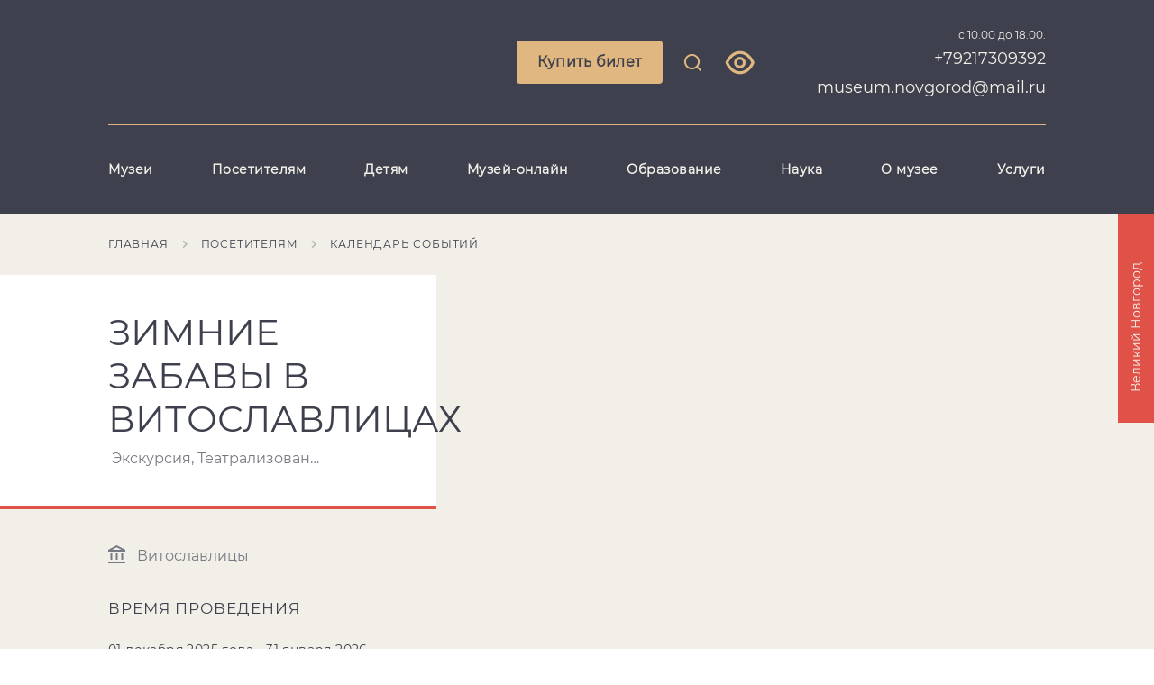

--- FILE ---
content_type: text/html; charset=utf-8
request_url: https://novgorodmuseum.ru/visit/sobytiya/zimnie-zabavy-v-vitoslavlicah
body_size: 41074
content:
<!DOCTYPE html><html lang="en"><head>
  <meta charset="utf-8">
  <title>Зимние забавы в Витославлицах</title>
  <base href="/">
  <meta name="viewport" content="width=device-width, initial-scale=1">
  <meta name="proculture-verification" content="408a3f3efd18495b1430a7d84c2f4c7a">
  <link rel="icon" type="image/x-icon" href="favicon.ico">
<link rel="stylesheet" href="styles.38b5c33a6554a3852069.css"><style ng-transition="serverApp"></style><meta name="description" content="Зимние забавы в Витославлицах"><meta name="keywords" content="Дед Мороз, зимние народные игры, посиделки, новый год, святки"><meta property="og:url" content="https://novgorodmuseum.ru/visit/sobytiya/zimnie-zabavy-v-vitoslavlicah"><meta property="og:title" content="Зимние забавы в Витославлицах"><meta property="og:description" content="Официальный сайт Новгородского музея-заповедника. Контактный телефон +7921 7309392"><meta property="og:type" content="article"><meta property="og:image" content="https://novgorodmuseum.ru/api/spf/dQwZKmESzDlllzt9sLXpSz3HLDuzqX5F3-xUbCqufbXoGbR3cjeosg3R-b-hKjTH.jpg?w=1000&amp;h=1000"><meta property="og:image:width" content="1000"><meta property="og:image:height" content="1000"><meta name="twitter:card" content="summary_large_image"><meta name="twitter:image" content="https://novgorodmuseum.ru/api/spf/dQwZKmESzDlllzt9sLXpSz3HLDuzqX5F3-xUbCqufbXoGbR3cjeosg3R-b-hKjTH.jpg?w=1000&amp;h=1000"><meta name="twitter:title" content="Зимние забавы в Витославлицах"><meta name="twitter:description" content="Официальный сайт Новгородского музея-заповедника. Контактный телефон +7921 7309392"><meta name="vk:title" content="Зимние забавы в Витославлицах"><meta name="vk:description" content="Официальный сайт Новгородского музея-заповедника. Контактный телефон +7921 7309392"><meta name="vk:image" content="https://novgorodmuseum.ru/api/spf/dQwZKmESzDlllzt9sLXpSz3HLDuzqX5F3-xUbCqufbXoGbR3cjeosg3R-b-hKjTH.jpg?w=1000&amp;h=1000"></head>
<body>
  <app-root _nghost-sc58="" ng-version="11.2.9"><div _ngcontent-sc58="" class="page"><app-vi-control-panel _ngcontent-sc58="" _nghost-sc16=""><!----></app-vi-control-panel><app-notification _ngcontent-sc58="" _nghost-sc17=""><!----></app-notification><app-header _ngcontent-sc58="" _nghost-sc21=""><header _ngcontent-sc21="" class="b-header"><div _ngcontent-sc21="" class="b-container"><!----><div _ngcontent-sc21="" class="b-header__hamburger-menu"><div _ngcontent-sc21="" class="b-header__hamburger-form"><input _ngcontent-sc21="" type="text" class="b-header__hamburger-input" value="" placeholder="Введите запрос для поиска"><button _ngcontent-sc21="" class="b-header__hamburger-button"><svg _ngcontent-sc21="" data-svg="search"><use _ngcontent-sc21="" xlink:href="sprites.cfc4adb527941cba8537.svg#search"></use></svg></button></div><app-link-or-widget-button _ngcontent-sc21="" _nghost-sc20=""><a _ngcontent-sc20="" appclickonhref="" class="b-button b-button--mobile" href="https://novgorodmuseum.ru/bilety-v-muzej">Купить билет</a><!----><!----><!----></app-link-or-widget-button><ul _ngcontent-sc21="" class="b-header__hamburger-list"><li _ngcontent-sc21="" class="b-header__hamburger-item b-header__hamburger-item--empty"><a _ngcontent-sc21="" appclickonhref="" href="/muzei">Музеи</a><!----><ul _ngcontent-sc21="" class="b-header__hamburger-inner-list"><!----></ul></li><li _ngcontent-sc21="" class="b-header__hamburger-item"><a _ngcontent-sc21="" appclickonhref="" href="/visit">Посетителям</a><div _ngcontent-sc21="" class="b-header__arrow js-hamburger-item"></div><!----><ul _ngcontent-sc21="" class="b-header__hamburger-inner-list"><li _ngcontent-sc21="" class="b-header__hamburger-inner-item"><a _ngcontent-sc21="" appclickonhref="" href="/visit/sobytiya"><span _ngcontent-sc21="">Календарь событий</span></a></li><li _ngcontent-sc21="" class="b-header__hamburger-inner-item"><a _ngcontent-sc21="" appclickonhref="" href="/visit/vystavki"><span _ngcontent-sc21="">Выставки</span></a></li><li _ngcontent-sc21="" class="b-header__hamburger-inner-item"><a _ngcontent-sc21="" appclickonhref="" href="/visit/ehkskursii"><span _ngcontent-sc21="">Экскурсии</span></a></li><li _ngcontent-sc21="" class="b-header__hamburger-inner-item"><a _ngcontent-sc21="" appclickonhref="" href="/visit/kulturnye-proekty"><span _ngcontent-sc21="">Культурные проекты</span></a></li><li _ngcontent-sc21="" class="b-header__hamburger-inner-item"><a _ngcontent-sc21="" appclickonhref="" href="/visit/marshruty"><span _ngcontent-sc21="">Маршруты</span></a></li><li _ngcontent-sc21="" class="b-header__hamburger-inner-item"><a _ngcontent-sc21="" appclickonhref="" href="/visit/dostupnaya-sreda"><span _ngcontent-sc21="">Доступная среда</span></a></li><li _ngcontent-sc21="" class="b-header__hamburger-inner-item"><a _ngcontent-sc21="" appclickonhref="" href="/visit/turfirmam"><span _ngcontent-sc21="">Турфирмам</span></a></li><li _ngcontent-sc21="" class="b-header__hamburger-inner-item"><a _ngcontent-sc21="" appclickonhref="" href="/visit/pravila-poseshcheniya"><span _ngcontent-sc21="">Правила посещения</span></a></li><li _ngcontent-sc21="" class="b-header__hamburger-inner-item"><a _ngcontent-sc21="" appclickonhref="" href="/visit/otzyvy"><span _ngcontent-sc21="">Отзывы</span></a></li><!----></ul></li><li _ngcontent-sc21="" class="b-header__hamburger-item"><a _ngcontent-sc21="" appclickonhref="" href="/detyam">Детям</a><div _ngcontent-sc21="" class="b-header__arrow js-hamburger-item"></div><!----><ul _ngcontent-sc21="" class="b-header__hamburger-inner-list"><li _ngcontent-sc21="" class="b-header__hamburger-inner-item"><a _ngcontent-sc21="" appclickonhref="" href="/detyam/kalendar-sobytiya-dlya-detej"><span _ngcontent-sc21="">Календарь событий для детей</span></a></li><li _ngcontent-sc21="" class="b-header__hamburger-inner-item"><a _ngcontent-sc21="" appclickonhref="" href="/muzei/detskij-muzejnyj-centr"><span _ngcontent-sc21="">Детский музейный центр</span></a></li><li _ngcontent-sc21="" class="b-header__hamburger-inner-item"><a _ngcontent-sc21="" appclickonhref="" href="/muzei/muzej-igrushki"><span _ngcontent-sc21="">Музей игрушки</span></a></li><li _ngcontent-sc21="" class="b-header__hamburger-inner-item"><a _ngcontent-sc21="" appclickonhref="" href="/detyam/usloviya-sotrudnichestva"><span _ngcontent-sc21="">Условия сотрудничества</span></a></li><!----></ul></li><li _ngcontent-sc21="" class="b-header__hamburger-item"><a _ngcontent-sc21="" appclickonhref="" href="/muzej-onlajn">Музей-онлайн</a><div _ngcontent-sc21="" class="b-header__arrow js-hamburger-item"></div><!----><ul _ngcontent-sc21="" class="b-header__hamburger-inner-list"><li _ngcontent-sc21="" class="b-header__hamburger-inner-item"><a _ngcontent-sc21="" appclickonhref="" href="https://novgorod-iss.kamiscloud.ru/"><span _ngcontent-sc21="">Коллекция онлайн</span></a></li><li _ngcontent-sc21="" class="b-header__hamburger-inner-item"><a _ngcontent-sc21="" appclickonhref="" href="/muzej-onlajn/virtualnye-vystavkii"><span _ngcontent-sc21="">Виртуальные выставки</span></a></li><li _ngcontent-sc21="" class="b-header__hamburger-inner-item"><a _ngcontent-sc21="" appclickonhref="" href="http://nov.vm.culture.ru/"><span _ngcontent-sc21="">Виртуальный музей</span></a></li><li _ngcontent-sc21="" class="b-header__hamburger-inner-item"><a _ngcontent-sc21="" appclickonhref="" href="https://yandex.ru/archive/catalog/d7f4d3ac-6b6c-486a-b7d0-5980942bfde7"><span _ngcontent-sc21="">Поиск по архивам</span></a></li><!----></ul></li><li _ngcontent-sc21="" class="b-header__hamburger-item"><a _ngcontent-sc21="" appclickonhref="" href="/obrazovanie">Образование</a><div _ngcontent-sc21="" class="b-header__arrow js-hamburger-item"></div><!----><ul _ngcontent-sc21="" class="b-header__hamburger-inner-list"><li _ngcontent-sc21="" class="b-header__hamburger-inner-item"><a _ngcontent-sc21="" appclickonhref="" href="/obrazovanie/restavracionnaya-shkola-№1"><span _ngcontent-sc21="">Реставрационная школа №1</span></a></li><li _ngcontent-sc21="" class="b-header__hamburger-inner-item"><a _ngcontent-sc21="" appclickonhref="" href="/obrazovanie/kurs-lekcij-dlya-ehkskursovodov"><span _ngcontent-sc21="">Курс лекций для экскурсоводов</span></a></li><li _ngcontent-sc21="" class="b-header__hamburger-inner-item"><a _ngcontent-sc21="" appclickonhref="" href="/obrazovanie/volontery"><span _ngcontent-sc21="">Волонтеры</span></a></li><!----></ul></li><li _ngcontent-sc21="" class="b-header__hamburger-item"><a _ngcontent-sc21="" appclickonhref="" href="/nauka">Наука</a><div _ngcontent-sc21="" class="b-header__arrow js-hamburger-item"></div><!----><ul _ngcontent-sc21="" class="b-header__hamburger-inner-list"><li _ngcontent-sc21="" class="b-header__hamburger-inner-item"><a _ngcontent-sc21="" appclickonhref="" href="/nauka/poseshchenie-fondov"><span _ngcontent-sc21="">Посещение фондов</span></a></li><li _ngcontent-sc21="" class="b-header__hamburger-inner-item"><a _ngcontent-sc21="" appclickonhref="" href="/nauka/nauchnye-konferencii"><span _ngcontent-sc21="">Научные конференции</span></a></li><li _ngcontent-sc21="" class="b-header__hamburger-inner-item"><a _ngcontent-sc21="" appclickonhref="" href="/nauka/restavraciya"><span _ngcontent-sc21="">Реставрация</span></a></li><li _ngcontent-sc21="" class="b-header__hamburger-inner-item"><a _ngcontent-sc21="" appclickonhref="" href="/muzei/nauchnaya-biblioteka"><span _ngcontent-sc21="">Научная библиотека</span></a></li><li _ngcontent-sc21="" class="b-header__hamburger-inner-item"><a _ngcontent-sc21="" appclickonhref="" href="/muzei/centr-arheologicheskih-issledovanij"><span _ngcontent-sc21="">Археологический центр</span></a></li><!----></ul></li><li _ngcontent-sc21="" class="b-header__hamburger-item"><a _ngcontent-sc21="" appclickonhref="" href="/o-muzee-zapovednike">О музее</a><div _ngcontent-sc21="" class="b-header__arrow js-hamburger-item"></div><!----><ul _ngcontent-sc21="" class="b-header__hamburger-inner-list"><li _ngcontent-sc21="" class="b-header__hamburger-inner-item"><a _ngcontent-sc21="" appclickonhref="" href="/o-muzee-zapovednike/istoriya-muzeya"><span _ngcontent-sc21="">История музея</span></a></li><li _ngcontent-sc21="" class="b-header__hamburger-inner-item"><a _ngcontent-sc21="" appclickonhref="" href="/o-muzee-zapovednike/kontakty"><span _ngcontent-sc21="">Контакты</span></a></li><li _ngcontent-sc21="" class="b-header__hamburger-inner-item"><a _ngcontent-sc21="" appclickonhref="" href="/o-muzee-zapovednike/vakansii_6863159"><span _ngcontent-sc21="">Вакансии</span></a></li><li _ngcontent-sc21="" class="b-header__hamburger-inner-item"><a _ngcontent-sc21="" appclickonhref="" href="/o-muzee-zapovednike/oficialnye-dokumenty"><span _ngcontent-sc21="">Официальные документы</span></a></li><li _ngcontent-sc21="" class="b-header__hamburger-inner-item"><a _ngcontent-sc21="" appclickonhref="" href="/o-muzee-zapovednike/novosti"><span _ngcontent-sc21="">Новости</span></a></li><li _ngcontent-sc21="" class="b-header__hamburger-inner-item"><a _ngcontent-sc21="" appclickonhref="" href="/o-muzee-zapovednike/popechiteli-i-druzya-muzeya"><span _ngcontent-sc21="">Попечительский совет музея</span></a></li><li _ngcontent-sc21="" class="b-header__hamburger-inner-item"><a _ngcontent-sc21="" appclickonhref="" href="/o-muzee-zapovednike/partnery"><span _ngcontent-sc21="">Партнеры</span></a></li><li _ngcontent-sc21="" class="b-header__hamburger-inner-item"><a _ngcontent-sc21="" appclickonhref="" href="/o-muzee-zapovednike/usloviya-ispolzovaniya"><span _ngcontent-sc21="">Условия использования</span></a></li><!----></ul></li><li _ngcontent-sc21="" class="b-header__hamburger-item"><a _ngcontent-sc21="" appclickonhref="" href="/uslugi">Услуги</a><div _ngcontent-sc21="" class="b-header__arrow js-hamburger-item"></div><!----><ul _ngcontent-sc21="" class="b-header__hamburger-inner-list"><li _ngcontent-sc21="" class="b-header__hamburger-inner-item"><a _ngcontent-sc21="" appclickonhref="" href="/uslugi/ploshchadki-dlya-meropriyatij"><span _ngcontent-sc21="">Площадки для мероприятий</span></a></li><li _ngcontent-sc21="" class="b-header__hamburger-inner-item"><a _ngcontent-sc21="" appclickonhref="" href="/uslugi/audiogidy"><span _ngcontent-sc21="">Аудиогиды</span></a></li><li _ngcontent-sc21="" class="b-header__hamburger-inner-item"><a _ngcontent-sc21="" appclickonhref="" href="/uslugi/razreshenie-na-semku"><span _ngcontent-sc21="">Разрешение на съемку</span></a></li><!----></ul></li><!----></ul><div _ngcontent-sc21="" class="b-header__hamburger-bottom"><div _ngcontent-sc21="" class="b-header__hamburger-left"><!----></div><div _ngcontent-sc21="" class="b-header__hamburger-right"><div _ngcontent-sc21="" class="b-header__time">с 10.00 до 18.00.</div><a _ngcontent-sc21="" class="b-header__tel" href="tel:+79217309392">+79217309392 museum.novgorod@mail.ru</a></div></div></div><div _ngcontent-sc21="" class="b-header__top"><a _ngcontent-sc21="" routerlink="/" class="b-header__logo" href="/"><span _ngcontent-sc21="" class="b-header__logo-image"><img _ngcontent-sc21="" alt="" title="" src="/api/spf/2144rMbSrILAvf5Oskrlm-XXyJ0VyAzZucO3Fp5MipQ3iSCp9u2l1ytYnFyO9Paw.data"></span></a><div _ngcontent-sc21="" class="b-header__controls"><app-link-or-widget-button _ngcontent-sc21="" _nghost-sc20=""><a _ngcontent-sc20="" appclickonhref="" class="b-button" href="https://novgorodmuseum.ru/bilety-v-muzej">Купить билет</a><!----><!----><!----></app-link-or-widget-button><a _ngcontent-sc21="" href="javascript:void(0)" class="b-header__link b-header__link--search js-search"><svg _ngcontent-sc21="" data-svg="search"><use _ngcontent-sc21="" xlink:href="sprites.cfc4adb527941cba8537.svg#search"></use></svg></a><!----><a _ngcontent-sc21="" href="javascript:void(0)" class="b-header__link b-header__link--visually-impaired"><svg _ngcontent-sc21="" data-svg="visually-impaired"><use _ngcontent-sc21="" xlink:href="sprites.cfc4adb527941cba8537.svg#visually-impaired"></use></svg></a><!----></div><div _ngcontent-sc21="" class="b-header__info"><div _ngcontent-sc21="" class="b-header__time">с 10.00 до 18.00.</div><a _ngcontent-sc21="" class="b-header__tel" href="tel:+79217309392">+79217309392 museum.novgorod@mail.ru</a><div _ngcontent-sc21="" class="b-header__hamburger js-hamburger"><span _ngcontent-sc21=""></span><span _ngcontent-sc21=""></span><span _ngcontent-sc21=""></span><span _ngcontent-sc21=""></span></div></div></div><div _ngcontent-sc21="" class="b-header__menu"><ul _ngcontent-sc21="" class="b-header__menu-list"><li _ngcontent-sc21="" class="b-header__menu-item js-header-menu-item"><a _ngcontent-sc21="" appclickonhref="" class="b-header__menu-link js-header-menu-link-empty" href="/muzei">Музеи</a><div _ngcontent-sc21="" class="b-header__menu-inner-wrap"><div _ngcontent-sc21="" class="b-header__menu-inner-list"><!----><!----><!----></div></div></li><li _ngcontent-sc21="" class="b-header__menu-item js-header-menu-item"><a _ngcontent-sc21="" appclickonhref="" class="b-header__menu-link js-header-menu-link" href="/visit">Посетителям</a><div _ngcontent-sc21="" class="b-header__menu-inner-wrap"><div _ngcontent-sc21="" class="b-header__menu-inner-list"><div _ngcontent-sc21="" class="b-header__menu-inner-column"><div _ngcontent-sc21="" class="b-header__menu-inner-item"><a _ngcontent-sc21="" appclickonhref="" href="/visit/sobytiya"><span _ngcontent-sc21="">Календарь событий</span></a></div><div _ngcontent-sc21="" class="b-header__menu-inner-item"><a _ngcontent-sc21="" appclickonhref="" href="/visit/vystavki"><span _ngcontent-sc21="">Выставки</span></a></div><div _ngcontent-sc21="" class="b-header__menu-inner-item"><a _ngcontent-sc21="" appclickonhref="" href="/visit/ehkskursii"><span _ngcontent-sc21="">Экскурсии</span></a></div><div _ngcontent-sc21="" class="b-header__menu-inner-item"><a _ngcontent-sc21="" appclickonhref="" href="/visit/kulturnye-proekty"><span _ngcontent-sc21="">Культурные проекты</span></a></div><div _ngcontent-sc21="" class="b-header__menu-inner-item"><a _ngcontent-sc21="" appclickonhref="" href="/visit/marshruty"><span _ngcontent-sc21="">Маршруты</span></a></div><div _ngcontent-sc21="" class="b-header__menu-inner-item"><a _ngcontent-sc21="" appclickonhref="" href="/visit/dostupnaya-sreda"><span _ngcontent-sc21="">Доступная среда</span></a></div><!----></div><!----><div _ngcontent-sc21="" class="b-header__menu-inner-column"><div _ngcontent-sc21="" class="b-header__menu-inner-item"><a _ngcontent-sc21="" appclickonhref="" href="/visit/turfirmam"><span _ngcontent-sc21="">Турфирмам</span></a></div><div _ngcontent-sc21="" class="b-header__menu-inner-item"><a _ngcontent-sc21="" appclickonhref="" href="/visit/pravila-poseshcheniya"><span _ngcontent-sc21="">Правила посещения</span></a></div><div _ngcontent-sc21="" class="b-header__menu-inner-item"><a _ngcontent-sc21="" appclickonhref="" href="/visit/otzyvy"><span _ngcontent-sc21="">Отзывы</span></a></div><!----></div><!----><!----></div></div></li><li _ngcontent-sc21="" class="b-header__menu-item js-header-menu-item"><a _ngcontent-sc21="" appclickonhref="" class="b-header__menu-link js-header-menu-link" href="/detyam">Детям</a><div _ngcontent-sc21="" class="b-header__menu-inner-wrap"><div _ngcontent-sc21="" class="b-header__menu-inner-list"><div _ngcontent-sc21="" class="b-header__menu-inner-column"><div _ngcontent-sc21="" class="b-header__menu-inner-item"><a _ngcontent-sc21="" appclickonhref="" href="/detyam/kalendar-sobytiya-dlya-detej"><span _ngcontent-sc21="">Календарь событий для детей</span></a></div><div _ngcontent-sc21="" class="b-header__menu-inner-item"><a _ngcontent-sc21="" appclickonhref="" href="/muzei/detskij-muzejnyj-centr"><span _ngcontent-sc21="">Детский музейный центр</span></a></div><div _ngcontent-sc21="" class="b-header__menu-inner-item"><a _ngcontent-sc21="" appclickonhref="" href="/muzei/muzej-igrushki"><span _ngcontent-sc21="">Музей игрушки</span></a></div><div _ngcontent-sc21="" class="b-header__menu-inner-item"><a _ngcontent-sc21="" appclickonhref="" href="/detyam/usloviya-sotrudnichestva"><span _ngcontent-sc21="">Условия сотрудничества</span></a></div><!----></div><!----><!----><!----></div></div></li><li _ngcontent-sc21="" class="b-header__menu-item js-header-menu-item"><a _ngcontent-sc21="" appclickonhref="" class="b-header__menu-link js-header-menu-link" href="/muzej-onlajn">Музей-онлайн</a><div _ngcontent-sc21="" class="b-header__menu-inner-wrap"><div _ngcontent-sc21="" class="b-header__menu-inner-list"><div _ngcontent-sc21="" class="b-header__menu-inner-column"><div _ngcontent-sc21="" class="b-header__menu-inner-item"><a _ngcontent-sc21="" appclickonhref="" href="https://novgorod-iss.kamiscloud.ru/"><span _ngcontent-sc21="">Коллекция онлайн</span></a></div><div _ngcontent-sc21="" class="b-header__menu-inner-item"><a _ngcontent-sc21="" appclickonhref="" href="/muzej-onlajn/virtualnye-vystavkii"><span _ngcontent-sc21="">Виртуальные выставки</span></a></div><div _ngcontent-sc21="" class="b-header__menu-inner-item"><a _ngcontent-sc21="" appclickonhref="" href="http://nov.vm.culture.ru/"><span _ngcontent-sc21="">Виртуальный музей</span></a></div><div _ngcontent-sc21="" class="b-header__menu-inner-item"><a _ngcontent-sc21="" appclickonhref="" href="https://yandex.ru/archive/catalog/d7f4d3ac-6b6c-486a-b7d0-5980942bfde7"><span _ngcontent-sc21="">Поиск по архивам</span></a></div><!----></div><!----><!----><!----></div></div></li><li _ngcontent-sc21="" class="b-header__menu-item js-header-menu-item"><a _ngcontent-sc21="" appclickonhref="" class="b-header__menu-link js-header-menu-link" href="/obrazovanie">Образование</a><div _ngcontent-sc21="" class="b-header__menu-inner-wrap"><div _ngcontent-sc21="" class="b-header__menu-inner-list"><div _ngcontent-sc21="" class="b-header__menu-inner-column"><div _ngcontent-sc21="" class="b-header__menu-inner-item"><a _ngcontent-sc21="" appclickonhref="" href="/obrazovanie/restavracionnaya-shkola-№1"><span _ngcontent-sc21="">Реставрационная школа №1</span></a></div><div _ngcontent-sc21="" class="b-header__menu-inner-item"><a _ngcontent-sc21="" appclickonhref="" href="/obrazovanie/kurs-lekcij-dlya-ehkskursovodov"><span _ngcontent-sc21="">Курс лекций для экскурсоводов</span></a></div><div _ngcontent-sc21="" class="b-header__menu-inner-item"><a _ngcontent-sc21="" appclickonhref="" href="/obrazovanie/volontery"><span _ngcontent-sc21="">Волонтеры</span></a></div><!----></div><!----><!----><!----></div></div></li><li _ngcontent-sc21="" class="b-header__menu-item js-header-menu-item"><a _ngcontent-sc21="" appclickonhref="" class="b-header__menu-link js-header-menu-link" href="/nauka">Наука</a><div _ngcontent-sc21="" class="b-header__menu-inner-wrap"><div _ngcontent-sc21="" class="b-header__menu-inner-list"><div _ngcontent-sc21="" class="b-header__menu-inner-column"><div _ngcontent-sc21="" class="b-header__menu-inner-item"><a _ngcontent-sc21="" appclickonhref="" href="/nauka/poseshchenie-fondov"><span _ngcontent-sc21="">Посещение фондов</span></a></div><div _ngcontent-sc21="" class="b-header__menu-inner-item"><a _ngcontent-sc21="" appclickonhref="" href="/nauka/nauchnye-konferencii"><span _ngcontent-sc21="">Научные конференции</span></a></div><div _ngcontent-sc21="" class="b-header__menu-inner-item"><a _ngcontent-sc21="" appclickonhref="" href="/nauka/restavraciya"><span _ngcontent-sc21="">Реставрация</span></a></div><div _ngcontent-sc21="" class="b-header__menu-inner-item"><a _ngcontent-sc21="" appclickonhref="" href="/muzei/nauchnaya-biblioteka"><span _ngcontent-sc21="">Научная библиотека</span></a></div><div _ngcontent-sc21="" class="b-header__menu-inner-item"><a _ngcontent-sc21="" appclickonhref="" href="/muzei/centr-arheologicheskih-issledovanij"><span _ngcontent-sc21="">Археологический центр</span></a></div><!----></div><!----><!----><!----></div></div></li><li _ngcontent-sc21="" class="b-header__menu-item js-header-menu-item"><a _ngcontent-sc21="" appclickonhref="" class="b-header__menu-link js-header-menu-link" href="/o-muzee-zapovednike">О музее</a><div _ngcontent-sc21="" class="b-header__menu-inner-wrap"><div _ngcontent-sc21="" class="b-header__menu-inner-list"><div _ngcontent-sc21="" class="b-header__menu-inner-column"><div _ngcontent-sc21="" class="b-header__menu-inner-item"><a _ngcontent-sc21="" appclickonhref="" href="/o-muzee-zapovednike/istoriya-muzeya"><span _ngcontent-sc21="">История музея</span></a></div><div _ngcontent-sc21="" class="b-header__menu-inner-item"><a _ngcontent-sc21="" appclickonhref="" href="/o-muzee-zapovednike/kontakty"><span _ngcontent-sc21="">Контакты</span></a></div><div _ngcontent-sc21="" class="b-header__menu-inner-item"><a _ngcontent-sc21="" appclickonhref="" href="/o-muzee-zapovednike/vakansii_6863159"><span _ngcontent-sc21="">Вакансии</span></a></div><div _ngcontent-sc21="" class="b-header__menu-inner-item"><a _ngcontent-sc21="" appclickonhref="" href="/o-muzee-zapovednike/oficialnye-dokumenty"><span _ngcontent-sc21="">Официальные документы</span></a></div><div _ngcontent-sc21="" class="b-header__menu-inner-item"><a _ngcontent-sc21="" appclickonhref="" href="/o-muzee-zapovednike/novosti"><span _ngcontent-sc21="">Новости</span></a></div><div _ngcontent-sc21="" class="b-header__menu-inner-item"><a _ngcontent-sc21="" appclickonhref="" href="/o-muzee-zapovednike/popechiteli-i-druzya-muzeya"><span _ngcontent-sc21="">Попечительский совет музея</span></a></div><!----></div><!----><div _ngcontent-sc21="" class="b-header__menu-inner-column"><div _ngcontent-sc21="" class="b-header__menu-inner-item"><a _ngcontent-sc21="" appclickonhref="" href="/o-muzee-zapovednike/partnery"><span _ngcontent-sc21="">Партнеры</span></a></div><div _ngcontent-sc21="" class="b-header__menu-inner-item"><a _ngcontent-sc21="" appclickonhref="" href="/o-muzee-zapovednike/usloviya-ispolzovaniya"><span _ngcontent-sc21="">Условия использования</span></a></div><!----></div><!----><!----></div></div></li><li _ngcontent-sc21="" class="b-header__menu-item js-header-menu-item"><a _ngcontent-sc21="" appclickonhref="" class="b-header__menu-link js-header-menu-link" href="/uslugi">Услуги</a><div _ngcontent-sc21="" class="b-header__menu-inner-wrap"><div _ngcontent-sc21="" class="b-header__menu-inner-list"><div _ngcontent-sc21="" class="b-header__menu-inner-column"><div _ngcontent-sc21="" class="b-header__menu-inner-item"><a _ngcontent-sc21="" appclickonhref="" href="/uslugi/ploshchadki-dlya-meropriyatij"><span _ngcontent-sc21="">Площадки для мероприятий</span></a></div><div _ngcontent-sc21="" class="b-header__menu-inner-item"><a _ngcontent-sc21="" appclickonhref="" href="/uslugi/audiogidy"><span _ngcontent-sc21="">Аудиогиды</span></a></div><div _ngcontent-sc21="" class="b-header__menu-inner-item"><a _ngcontent-sc21="" appclickonhref="" href="/uslugi/razreshenie-na-semku"><span _ngcontent-sc21="">Разрешение на съемку</span></a></div><!----></div><!----><!----><!----></div></div></li><!----></ul></div></div></header></app-header><main _ngcontent-sc58=""><router-outlet _ngcontent-sc58=""></router-outlet><app-event-page _nghost-sc109=""><app-breadcrumbs _ngcontent-sc109="" _nghost-sc105=""><ul _ngcontent-sc105="" class="b-breadcrumbs"><li _ngcontent-sc105="" class="b-breadcrumbs__item js-breadcrumbs-item"><a _ngcontent-sc105="" appclickonhref="" href="/">Главная</a><svg _ngcontent-sc105="" data-svg="arrow-right"><use _ngcontent-sc105="" xlink:href="sprites.cfc4adb527941cba8537.svg#arrow-right"></use></svg></li><li _ngcontent-sc105="" class="b-breadcrumbs__item js-breadcrumbs-item"><a _ngcontent-sc105="" appclickonhref="" href="/visit">Посетителям</a><svg _ngcontent-sc105="" data-svg="arrow-right"><use _ngcontent-sc105="" xlink:href="sprites.cfc4adb527941cba8537.svg#arrow-right"></use></svg></li><li _ngcontent-sc105="" class="b-breadcrumbs__item js-breadcrumbs-item"><a _ngcontent-sc105="" appclickonhref="" href="/visit/sobytiya">Календарь событий</a><svg _ngcontent-sc105="" data-svg="arrow-right"><use _ngcontent-sc105="" xlink:href="sprites.cfc4adb527941cba8537.svg#arrow-right"></use></svg></li><!----></ul><!----></app-breadcrumbs><div _ngcontent-sc109="" class="b-museum-info b-museum-info--event b-museum-info--red"><div _ngcontent-sc109="" class="b-container"><div _ngcontent-sc109="" appgotoback="" class="b-museum-info__back"><svg _ngcontent-sc109="" data-svg="arrow-left"><use _ngcontent-sc109="" xlink:href="sprites.cfc4adb527941cba8537.svg#arrow-left"></use></svg></div><div _ngcontent-sc109="" class="b-museum-info__left"><div _ngcontent-sc109="" class="b-museum-info__title-wrap"><h2 _ngcontent-sc109="" class="b-museum-info__title">Зимние забавы в Витославлицах</h2><p _ngcontent-sc109="" class="b-museum-info__subtitle">Экскурсия, Театрализованная программа</p><!----></div><div _ngcontent-sc109="" class="b-museum-info__text-wrap"><div _ngcontent-sc109="" class="b-museum-info__links-wrap"><a _ngcontent-sc109="" appclickonhref="" class="b-museum-info__link" href="/muzei/vitoslavlitsy"><svg _ngcontent-sc109="" data-svg="museum"><use _ngcontent-sc109="" xlink:href="sprites.cfc4adb527941cba8537.svg#museum"></use></svg>Витославлицы</a><!----></div><!----><!----><div _ngcontent-sc109="" class="b-museum-info__text-title">Время проведения</div><!----><p _ngcontent-sc109="" class="b-museum-info__text b-museum-info__text--limited js-info-text-limited"><span _ngcontent-sc109="">01 декабря 2025 года - 31 января 2026 года. С понедельника по субботу по предварительной заявке</span></p><!----><!----><div _ngcontent-sc109="" class="b-museum-info__text-title">Адрес и контакты</div><!----><p _ngcontent-sc109="" class="b-museum-info__text b-museum-info__text--tel"><a _ngcontent-sc109="" href="tel:+79210205422">+79210205422</a><!----> (+79210205422)</p><p _ngcontent-sc109="" class="b-museum-info__text b-museum-info__text--tel"><a _ngcontent-sc109="" href="tel:+78162792150">+78162792150</a><!----> (касса)</p><!----><p _ngcontent-sc109="" class="b-museum-info__text b-museum-info__text--mail">Электронная почта: <a _ngcontent-sc109="" href="mailto:mndz.zayavka@yandex.ru">mndz.zayavka@yandex.ru</a></p><!----><p _ngcontent-sc109="" class="b-museum-info__text">Юрьевское шоссе</p><ul _ngcontent-sc109="" class="b-museum-info__social-list"><li _ngcontent-sc109="" class="b-museum-info__social-item"><a _ngcontent-sc109="" appclickonhref="" href="https://vk.com/vitoslavlitsy"><svg _ngcontent-sc109=""><use _ngcontent-sc109="" xlink:href="sprites.cfc4adb527941cba8537.svg#vk"></use></svg><!----></a></li><li _ngcontent-sc109="" class="b-museum-info__social-item"><a _ngcontent-sc109="" appclickonhref="" href="https://t.me/vitoslavlitsy"><svg _ngcontent-sc109=""><use _ngcontent-sc109="" xlink:href="sprites.cfc4adb527941cba8537.svg#telegram"></use></svg><!----></a></li><!----><app-sharing-dialog _ngcontent-sc109="" _nghost-sc107=""><li _ngcontent-sc107="" class="b-museum-info__social-item js-share"><a _ngcontent-sc107="" href="javascript:void(0)"><svg _ngcontent-sc107="" data-svg="share"><use _ngcontent-sc107="" xlink:href="sprites.cfc4adb527941cba8537.svg#share"></use></svg></a><!----></li></app-sharing-dialog></ul><app-link-or-widget-button _ngcontent-sc109="" _nghost-sc20=""><!----><!----><!----></app-link-or-widget-button></div></div><div _ngcontent-sc109="" class="b-museum-info__right"><div _ngcontent-sc109="" class="b-museum-info__img"><img _ngcontent-sc109="" objectfitimage="" alt="" title="" src="/api/spf/dQwZKmESzDlllzt9sLXpSz3HLDuzqX5F3-xUbCqufbXoGbR3cjeosg3R-b-hKjTH.jpg?w=2000&amp;h=2000" class="ofi"><div _ngcontent-sc109="" class="b-museum-info__sign"><span _ngcontent-sc109="">Великий Новгород</span></div></div><div _ngcontent-sc109="" class="b-museum-info__bottom-right"><ul _ngcontent-sc109="" class="b-museum-info__bottom-list"><li _ngcontent-sc109="" class="b-museum-info__bottom-item"><div _ngcontent-sc109="" class="b-museum-info__bottom-title">Время на осмотр</div><div _ngcontent-sc109="" class="b-museum-info__bottom-elem b-museum-info__bottom-elem--long-svg"><svg _ngcontent-sc109="" data-svg="time"><use _ngcontent-sc109="" xlink:href="sprites.cfc4adb527941cba8537.svg#time"></use></svg><div _ngcontent-sc109="" class="b-museum-info__bottom-text">1 час</div></div></li><!----><li _ngcontent-sc109="" class="b-museum-info__bottom-item"><div _ngcontent-sc109="" class="b-museum-info__bottom-title">Доступная среда</div><div _ngcontent-sc109="" class="b-museum-info__bottom-elem"><svg _ngcontent-sc109=""><use _ngcontent-sc109="" xlink:href="sprites.cfc4adb527941cba8537.svg#ear"></use></svg><div _ngcontent-sc109="" class="b-museum-info__tooltip">Нарушения слуха (при условии сопровождения)</div></div><div _ngcontent-sc109="" class="b-museum-info__bottom-elem"><svg _ngcontent-sc109=""><use _ngcontent-sc109="" xlink:href="sprites.cfc4adb527941cba8537.svg#head"></use></svg><div _ngcontent-sc109="" class="b-museum-info__tooltip">Ментальные нарушения (при условии сопровождения)</div></div><!----></li><!----><li _ngcontent-sc109="" class="b-museum-info__bottom-item"><div _ngcontent-sc109="" class="b-museum-info__bottom-title">Рекомендуется</div><div _ngcontent-sc109="" class="b-museum-info__bottom-elem b-museum-info__bottom-elem--long"><div _ngcontent-sc109="" class="b-museum-info__bottom-text">Взрослые</div></div><div _ngcontent-sc109="" class="b-museum-info__bottom-elem b-museum-info__bottom-elem--long"><div _ngcontent-sc109="" class="b-museum-info__bottom-text">Дети</div></div><div _ngcontent-sc109="" class="b-museum-info__bottom-elem b-museum-info__bottom-elem--long"><div _ngcontent-sc109="" class="b-museum-info__bottom-text">Особые посетители</div></div><!----></li><!----></ul></div></div></div></div><app-page-menu _ngcontent-sc109="" _nghost-sc104=""><div _ngcontent-sc104="" id="museum-menu" class="b-museum-menu"><div _ngcontent-sc104="" class="b-container"><ul _ngcontent-sc104="" class="b-museum-menu__list"><li _ngcontent-sc104="" class="b-museum-menu__item"><a _ngcontent-sc104="" routerlink="./" data-anchor="museum-map" class="b-museum-menu__anchor js-anchor" href="/visit/sobytiya/zimnie-zabavy-v-vitoslavlicah#block_1">О программе</a></li><li _ngcontent-sc104="" class="b-museum-menu__item"><a _ngcontent-sc104="" routerlink="./" data-anchor="museum-map" class="b-museum-menu__anchor js-anchor" href="/visit/sobytiya/zimnie-zabavy-v-vitoslavlicah#block_2">Стоимость билетов</a></li><li _ngcontent-sc104="" class="b-museum-menu__item"><a _ngcontent-sc104="" routerlink="./" data-anchor="museum-map" class="b-museum-menu__anchor js-anchor" href="/visit/sobytiya/zimnie-zabavy-v-vitoslavlicah#block_4">Как добраться</a></li><!----></ul></div></div><!----><div _ngcontent-sc104="" class="b-museum-menu b-museum-menu--fixed"><div _ngcontent-sc104="" class="b-container"><ul _ngcontent-sc104="" class="b-museum-menu__list"><li _ngcontent-sc104="" class="b-museum-menu__item"><a _ngcontent-sc104="" routerlink="./" data-anchor="museum-map" class="b-museum-menu__anchor js-anchor" href="/visit/sobytiya/zimnie-zabavy-v-vitoslavlicah#block_1">О программе</a></li><li _ngcontent-sc104="" class="b-museum-menu__item"><a _ngcontent-sc104="" routerlink="./" data-anchor="museum-map" class="b-museum-menu__anchor js-anchor" href="/visit/sobytiya/zimnie-zabavy-v-vitoslavlicah#block_2">Стоимость билетов</a></li><li _ngcontent-sc104="" class="b-museum-menu__item"><a _ngcontent-sc104="" routerlink="./" data-anchor="museum-map" class="b-museum-menu__anchor js-anchor" href="/visit/sobytiya/zimnie-zabavy-v-vitoslavlicah#block_4">Как добраться</a></li><!----></ul></div></div><!----><!----><!----><!----></app-page-menu><app-universal-blocks _ngcontent-sc109="" _nghost-sc102=""><!----><!----><!----><!----><!----><!----><!----><!----><!----><app-annotation-block _ngcontent-sc102="" _nghost-sc78="" id="block_1"><div _ngcontent-sc78="" id="museum-about" class="b-museum-about"><div _ngcontent-sc78="" class="b-container"><h3 _ngcontent-sc78="" class="b-museum-about__title">О программе</h3><div _ngcontent-sc78="" class="b-museum-about__text-wrap"><div _ngcontent-sc78="" class="b-museum-about__left"><div _ngcontent-sc78="" class="b-museum-about__subtitle"></div></div><div _ngcontent-sc78="" class="b-museum-about__right"><div _ngcontent-sc78="" class="b-wysiwyg"><p>Интерактивная программа основывается на праздничной обрядности Святок, Васильева вечера, Масленицы и традиционных деревенских играх. Крестьянская жизнь была напрямую связана с земледельческим циклом. Зимой, когда все сельскохозяйственных работы завершались, было время для подготовки к новому аграрному году и время для веселья.</p> 
<p>В ходе мероприятия гости поучаствуют в разнообразных игровых блоках и народных забавах, связанных с календарными зимними праздниками, и создадут для себя положительный настрой на будущий год. В финале мероприятия всех ждет встреча с Дедом Морозом.</p></div></div></div><!----><ul _ngcontent-sc78="" class="b-museum-about__link-list"><!----><!----><!----><!----></ul></div></div><!----></app-annotation-block><!----><!----><!----><!----><!----><!----><!----><!----><!----><!----><!----><!----><!----><!----><!----><!----><!----><!----><!----><!----><!----><!----><!----><app-delimiter-block _ngcontent-sc102="" _nghost-sc59="" id="null"><div _ngcontent-sc59="" class="b-delimiter"><div _ngcontent-sc59="" class="b-container"><div _ngcontent-sc59="" class="b-delimiter__line"></div></div></div></app-delimiter-block><!----><!----><!----><!----><!----><!----><!----><!----><!----><!----><!----><!----><!----><!----><!----><!----><!----><!----><!----><!----><!----><!----><!----><!----><!----><!----><!----><!----><!----><!----><!----><!----><!----><!----><app-prices-block _ngcontent-sc102="" _nghost-sc62="" id="block_2"><div _ngcontent-sc62="" id="museum-price" class="b-museum-price"><div _ngcontent-sc62="" class="b-container"><h3 _ngcontent-sc62="" class="b-museum-price__title">Стоимость билетов</h3><div _ngcontent-sc62="" class="b-museum-price__wrap b-museum-price__wrap--one"><div _ngcontent-sc62="" class="b-museum-price__column"><div _ngcontent-sc62="" class="b-museum-price__inner-title"></div><div _ngcontent-sc62="" class="b-museum-price__row"><div _ngcontent-sc62="" class="b-museum-price__text">группа до 30 человек</div><div _ngcontent-sc62="" class="b-museum-price__text b-museum-price__text--price">5250   ₽</div></div><!----></div><!----><div _ngcontent-sc62="" class="b-museum-price__bottom"><div _ngcontent-sc62="" class="b-museum-price__bottom-left"><!----><!----><div _ngcontent-sc62="" class="b-wysiwyg"><p>+ входные билеты в музей для посетителей старше 14 лет</p></div></div><div _ngcontent-sc62="" class="b-museum-price__bottom-right"><app-link-or-widget-button _ngcontent-sc62="" _nghost-sc20=""><!----><!----><!----></app-link-or-widget-button></div></div></div></div></div><!----></app-prices-block><!----><!----><!----><!----><!----><!----><!----><!----><!----><!----><!----><!----><!----><!----><!----><!----><!----><!----><!----><!----><!----><!----><!----><!----><!----><!----><!----><!----><!----><!----><!----><!----><!----><!----><!----><!----><!----><!----><!----><!----><!----><app-registration-block _ngcontent-sc102="" _nghost-sc80="" id="block_3"><div _ngcontent-sc80="" class="b-event-register"><div _ngcontent-sc80="" class="b-container"><div _ngcontent-sc80="" class="b-event-register__wrap"><div _ngcontent-sc80="" class="b-event-register__content"><h3 _ngcontent-sc80="" class="b-event-register__title"><span _ngcontent-sc80="">Сбор у кассы музея ко времени экскурсии. Предварительная запись не требуется</span></h3><a _ngcontent-sc80="" class="b-event-register__number" href=""></a><a _ngcontent-sc80="" class="b-event-register__email" href="mailto:null"></a><!----></div><div _ngcontent-sc80="" class="b-event-register__img"><img _ngcontent-sc80="" src="images/one-event/web.png" title="" alt="" class="ofi"></div></div></div></div><!----></app-registration-block><!----><!----><!----><!----><!----><!----><!----><!----><!----><!----><!----><!----><!----><!----><!----><!----><!----><!----><!----><!----><!----><!----><app-getting-here-block _ngcontent-sc102="" _nghost-sc61="" id="block_4"><div _ngcontent-sc61="" id="museum-map" class="b-museum-map"><div _ngcontent-sc61="" class="b-container"><h3 _ngcontent-sc61="" class="b-museum-map__title">Как добраться</h3><ul _ngcontent-sc61="" class="b-museum-map__list"><li _ngcontent-sc61="" class="b-museum-map__item"><svg _ngcontent-sc61="" data-svg="car"><use _ngcontent-sc61="" xlink:href="sprites.cfc4adb527941cba8537.svg#car"></use></svg>Юрьевское шоссе, съезд №5 </li><!----><li _ngcontent-sc61="" class="b-museum-map__item"><svg _ngcontent-sc61="" data-svg="bus"><use _ngcontent-sc61="" xlink:href="sprites.cfc4adb527941cba8537.svg#bus"></use></svg>Проезд на автобусе №7, №7а от Вокзальной площади </li><!----><li _ngcontent-sc61="" class="b-museum-map__item"><svg _ngcontent-sc61="" data-svg="target"><use _ngcontent-sc61="" xlink:href="sprites.cfc4adb527941cba8537.svg#target"></use></svg>58.490332, 31.272284 </li><!----></ul></div><app-map _ngcontent-sc61="" _nghost-sc60=""><div _ngcontent-sc60="" class="b-museum-map__map"><div _ngcontent-sc60="" class="b-museum-map__info" style="z-index: 1000;"><div _ngcontent-sc60="" class="b-museum-map__info-title">15 мин/11 км</div><div _ngcontent-sc60="" class="b-museum-map__info-text">От центра Новгорода</div></div></div></app-map></div><!----></app-getting-here-block><!----><!----><!----><!----><!----><!----><!----><!----><!----><!----><!----><!----><!----><!----><!----><!----><!----><!----><!----><!----><!----><!----><!----><!----><!----><!----><!----><!----><!----><!----><!----><!----></app-universal-blocks><!----><!----></app-event-page><!----></main><app-footer _ngcontent-sc58="" _nghost-sc23=""><footer _ngcontent-sc23="" class="b-footer"><div _ngcontent-sc23="" class="b-container"><div _ngcontent-sc23="" class="b-footer__line"></div><div _ngcontent-sc23="" class="b-footer__left b-footer__left--logo"><a _ngcontent-sc23="" class="b-footer__logo" href="/"><span _ngcontent-sc23="" class="b-footer__logo-image"><img _ngcontent-sc23="" alt="" title="" src="/api/spf/2144rMbSrILAvf5Oskrlm-XXyJ0VyAzZucO3Fp5MipQ3iSCp9u2l1ytYnFyO9Paw.data"></span></a></div><div _ngcontent-sc23="" class="b-footer__middle b-footer__middle--logo"><div _ngcontent-sc23="" class="b-footer__additional-wrap"><a _ngcontent-sc23="" href="https://culture.gov.ru/" target="_blank" class="b-footer__logo"><span _ngcontent-sc23="" class="b-footer__logo-image"><img _ngcontent-sc23="" src="images/MINCULT_RUS_GORIZ_RGB.png" alt="" title=""></span></a></div></div><div _ngcontent-sc23="" class="b-footer__right"><div _ngcontent-sc23="" class="b-footer__text-wrap"><p _ngcontent-sc23="" class="b-footer__text"><a _ngcontent-sc23="" appclickonhref="" href="http://quality.mkrf.ru/mark/?orgid=0350100000019">Независимая оценка учреждений культуры</a></p><p _ngcontent-sc23="" class="b-footer__text"><a _ngcontent-sc23="" appclickonhref="" href="/o-muzee-zapovednike/provedenie-tenderov">Проведение тендеров</a></p><p _ngcontent-sc23="" class="b-footer__text"><a _ngcontent-sc23="" appclickonhref="" href="/o-muzee-zapovednike/plan-meropriyatij-po-uluchsheniyu-kachestva-raboty">План мероприятия по улучшению качества работы</a></p><p _ngcontent-sc23="" class="b-footer__text"><a _ngcontent-sc23="" appclickonhref="" href="/o-muzee-zapovednike/kodeks-professionalnoj-ehtiki">Кодекс профессиональной этики</a></p><p _ngcontent-sc23="" class="b-footer__text"><a _ngcontent-sc23="" appclickonhref="" href="/o-muzee-zapovednike/oficialnye-dokumenty#block_8">Противодействие коррупции</a></p><p _ngcontent-sc23="" class="b-footer__text"><a _ngcontent-sc23="" appclickonhref="" href="https://forms.mkrf.ru/e/2581/YrrHrJbi/?ap_orgcode=120005">Оценка удовлетворенности граждан</a></p><!----></div></div><div _ngcontent-sc23="" class="b-footer__left"><p _ngcontent-sc23="" class="b-footer__text">Федеральное государственное бюджетное учреждение культуры «Новгородский государственный объединенный музей-заповедник»</p></div><div _ngcontent-sc23="" class="b-footer__middle"><p _ngcontent-sc23="" class="b-footer__text">Учредитель музея - Министерство культуры Российской Федерации</p></div><div _ngcontent-sc23="" class="b-footer__right"><div _ngcontent-sc23="" class="b-wysiwyg"><p>Информация юридического отдела музея: Юридический отдел Новгородского музея-заповедника осуществляет оказание бесплатной юридической помощи в порядке и случаях, предусмотренных Федеральным Законом от 21.11.2011 №324-ФЗ «О бесплатной юридической помощи в Российской Федерации»</p> 
<p>В соответствии с Федеральным законом №436 от 29.12.2010 маркируется знаком <strong>0+</strong></p></div></div><div _ngcontent-sc23="" class="b-footer__left b-footer__left--social"><ul _ngcontent-sc23="" class="b-footer__social-list"><li _ngcontent-sc23="" class="b-footer__social-item"><a _ngcontent-sc23="" appclickonhref="" href="https://vk.com/ngomz"><svg _ngcontent-sc23=""><use _ngcontent-sc23="" xlink:href="sprites.cfc4adb527941cba8537.svg#vk-footer"></use></svg><!----></a></li><li _ngcontent-sc23="" class="b-footer__social-item"><a _ngcontent-sc23="" appclickonhref="" href="https://ok.ru/group/55110991544328"><svg _ngcontent-sc23=""><use _ngcontent-sc23="" xlink:href="sprites.cfc4adb527941cba8537.svg#ok-footer"></use></svg><!----></a></li><li _ngcontent-sc23="" class="b-footer__social-item"><a _ngcontent-sc23="" appclickonhref="" href="https://t.me/novmuseum"><svg _ngcontent-sc23=""><use _ngcontent-sc23="" xlink:href="sprites.cfc4adb527941cba8537.svg#telegram-footer"></use></svg><!----></a></li><li _ngcontent-sc23="" class="b-footer__social-item b-footer__social-item--rutube"><a _ngcontent-sc23="" appclickonhref="" href="https://rutube.ru/channel/23765141/"><svg _ngcontent-sc23=""><use _ngcontent-sc23="" xlink:href="sprites.cfc4adb527941cba8537.svg#rutube-footer"></use></svg><!----></a></li><!----></ul></div><div _ngcontent-sc23="" class="b-footer__middle"><div _ngcontent-sc23="" class="b-footer__text-wrap"><p _ngcontent-sc23="" class="b-footer__text">173007, Великий Новгород, Кремль, 11</p><p _ngcontent-sc23="" class="b-footer__text"><a _ngcontent-sc23="" href="tel:+79217309392">+7 921 730 93 92</a><!----> –  информационная служба </p><p _ngcontent-sc23="" class="b-footer__text"><a _ngcontent-sc23="" href="tel:+78162773770">+7 (8162) 77-37-70</a><!----> – заказ экскурсий </p><!----></div></div><div _ngcontent-sc23="" class="b-footer__right"><p _ngcontent-sc23="" class="b-footer__text b-footer__text--gold"> Техническая поддержка сайта <a _ngcontent-sc23="" href="mailto:info@novgorodmuseum.ru">info@novgorodmuseum.ru</a></p><!----><p _ngcontent-sc23="" class="b-footer__text b-footer__text--gold"><a _ngcontent-sc23="" appclickonhref="" href="https://kamis.ru/">Разработано компанией КАМИС</a></p><!----><p _ngcontent-sc23="" class="b-footer__text b-footer__text--gold"><a _ngcontent-sc23="" appclickonhref="" href="/karta-sajta">Карта сайта</a></p><!----><p _ngcontent-sc23="" class="b-footer__text b-footer__text--gold"><a _ngcontent-sc23="" appclickonhref="" href="/o-muzee-zapovednike/polzovatelskoe-soglashenie">Пользовательское соглашение</a></p><!----></div><app-scroll-up-button _ngcontent-sc23="" _nghost-sc22=""><!----></app-scroll-up-button></div></footer><!----></app-footer><app-media-viewer-dialog _ngcontent-sc58="" _nghost-sc25=""><!----></app-media-viewer-dialog><app-review-dialog _ngcontent-sc58="" _nghost-sc57=""><!----></app-review-dialog></div></app-root>
<script src="runtime.7b63b9fd40098a2e8207.js" defer=""></script><script src="polyfills.74d163d9763404b8ccef.js" defer=""></script><script src="main.14e45175f5a249574e0b.js" defer=""></script>

<script id="serverApp-state" type="application/json">{&q;/api/settings&q;:{&q;logo&q;:null,&q;banner&q;:null,&q;staticLinks&q;:[],&q;notification&q;:null,&q;authors&q;:null,&q;current_lang&q;:{&q;id&q;:&q;ru&q;,&q;title&q;:&q;Рус&q;},&q;langs&q;:[{&q;id&q;:&q;ru&q;,&q;title&q;:&q;Рус&q;}],&q;languages&q;:[{&q;ru&q;:&q;Рус&q;}],&q;entity_types&q;:[{&q;id&q;:&q;SETTINGS&q;,&q;module&q;:&q;&q;,&q;notShowInMenu&q;:false,&q;title&q;:&q;Шапка и Подвал&q;,&q;items&q;:1,&q;titleForTotalCount&q;:&q;предмет&q;,&q;sorts&q;:[{&q;id&q;:&q;137&q;,&q;title&q;:&q;номерам&q;},{&q;id&q;:&q;138&q;,&q;title&q;:&q;алфавиту&q;}],&q;fields&q;:[{&q;attribute&q;:&q;exhibits&q;,&q;title&q;:&q;Экспонаты, связанные с персоналией&q;,&q;type&q;:&q;ENTITY_SET&q;,&q;use_in_search&q;:false,&q;use_in_search_header&q;:false,&q;lock_in_label&q;:false,&q;entityType&q;:&q;OBJECT&q;},{&q;attribute&q;:&q;image_logo&q;,&q;title&q;:&q;Логотип&q;,&q;type&q;:&q;MEDIAS&q;,&q;use_in_search&q;:false,&q;use_in_search_header&q;:false,&q;lock_in_label&q;:false},{&q;attribute&q;:&q;object_title&q;,&q;title&q;:&q;Заголовок&q;,&q;type&q;:&q;TEXT&q;,&q;use_in_search&q;:true,&q;use_in_search_header&q;:false,&q;lock_in_label&q;:false},{&q;attribute&q;:&q;subsite&q;,&q;title&q;:&q;Подсайт&q;,&q;type&q;:&q;TEXT&q;,&q;use_in_search&q;:true,&q;use_in_search_header&q;:false,&q;lock_in_label&q;:false},{&q;attribute&q;:&q;museum_objects&q;,&q;title&q;:&q;Объекты&q;,&q;type&q;:&q;ENTITY&q;,&q;use_in_search&q;:true,&q;use_in_search_header&q;:false,&q;lock_in_label&q;:false,&q;entityType&q;:&q;MUSEUM&q;,&q;need_filter_button&q;:false},{&q;attribute&q;:&q;video&q;,&q;title&q;:&q;Видео&q;,&q;type&q;:&q;MEDIAS&q;,&q;use_in_search&q;:false,&q;use_in_search_header&q;:false,&q;lock_in_label&q;:false},{&q;attribute&q;:&q;notification&q;,&q;title&q;:&q;Объявление&q;,&q;type&q;:&q;TEXT&q;,&q;use_in_search&q;:false,&q;use_in_search_header&q;:false,&q;lock_in_label&q;:false},{&q;attribute&q;:&q;copyright&q;,&q;title&q;:&q;Копирайт&q;,&q;type&q;:&q;TEXT&q;,&q;use_in_search&q;:false,&q;use_in_search_header&q;:false,&q;lock_in_label&q;:false},{&q;attribute&q;:&q;comm_hours&q;,&q;title&q;:&q;Сноска к режимам работы&q;,&q;type&q;:&q;TEXT&q;,&q;use_in_search&q;:true,&q;use_in_search_header&q;:false,&q;lock_in_label&q;:false},{&q;attribute&q;:&q;phone&q;,&q;title&q;:&q;Телефон&q;,&q;type&q;:&q;TEXT&q;,&q;use_in_search&q;:false,&q;use_in_search_header&q;:false,&q;lock_in_label&q;:false},{&q;attribute&q;:&q;phone_text&q;,&q;title&q;:&q;Текст под телефоном&q;,&q;type&q;:&q;TEXT&q;,&q;use_in_search&q;:false,&q;use_in_search_header&q;:false,&q;lock_in_label&q;:false},{&q;attribute&q;:&q;links_mailto&q;,&q;title&q;:&q;Кнопка “Отправить сообщение”&q;,&q;type&q;:&q;URL&q;,&q;use_in_search&q;:false,&q;use_in_search_header&q;:false,&q;lock_in_label&q;:false},{&q;attribute&q;:&q;links_video&q;,&q;title&q;:&q;Кнопки на видео&q;,&q;type&q;:&q;URL&q;,&q;use_in_search&q;:false,&q;use_in_search_header&q;:false,&q;lock_in_label&q;:false},{&q;attribute&q;:&q;social_network&q;,&q;title&q;:&q;Ссылка на соцсети&q;,&q;type&q;:&q;LIST&q;,&q;use_in_search&q;:false,&q;use_in_search_header&q;:false,&q;lock_in_label&q;:false,&q;need_filter_button&q;:false},{&q;attribute&q;:&q;seo&q;,&q;title&q;:&q;SEO&q;,&q;type&q;:&q;TEXT&q;,&q;use_in_search&q;:false,&q;use_in_search_header&q;:false,&q;lock_in_label&q;:false},{&q;attribute&q;:&q;statistics&q;,&q;title&q;:&q;Statistics&q;,&q;type&q;:&q;TEXT&q;,&q;use_in_search&q;:false,&q;use_in_search_header&q;:false,&q;lock_in_label&q;:false}],&q;viewThumb&q;:[&q;IMAGE_ROW&q;,&q;IMAGE_LIST&q;],&q;viewReview&q;:[&q;IMAGE_RIGHT&q;],&q;needOrAndSwitcher&q;:false,&q;canAddToAlbum&q;:false,&q;canAddToOrder&q;:false,&q;enableExtendedSearch&q;:false,&q;url&q;:&q;/&q;},{&q;id&q;:&q;UNI_PAGE&q;,&q;module&q;:&q;&q;,&q;notShowInMenu&q;:false,&q;title&q;:&q;Универсальная страница&q;,&q;items&q;:236,&q;titleForTotalCount&q;:&q;предметов&q;,&q;sorts&q;:[{&q;id&q;:&q;145&q;,&q;title&q;:&q;номерам&q;},{&q;id&q;:&q;146&q;,&q;title&q;:&q;алфавиту&q;}],&q;fields&q;:[{&q;attribute&q;:&q;anons&q;,&q;title&q;:&q;*Анонс&q;,&q;type&q;:&q;TEXT&q;,&q;use_in_search&q;:false,&q;use_in_search_header&q;:false,&q;lock_in_label&q;:false},{&q;attribute&q;:&q;template&q;,&q;title&q;:&q;Тип сегмента коллажа&q;,&q;type&q;:&q;TEXT&q;,&q;use_in_search&q;:false,&q;use_in_search_header&q;:false,&q;lock_in_label&q;:false},{&q;attribute&q;:&q;seo&q;,&q;title&q;:&q;SEO&q;,&q;type&q;:&q;TEXT&q;,&q;use_in_search&q;:false,&q;use_in_search_header&q;:false,&q;lock_in_label&q;:false},{&q;attribute&q;:&q;page_url&q;,&q;title&q;:&q;page_url&q;,&q;type&q;:&q;TEXT&q;,&q;use_in_search&q;:true,&q;use_in_search_header&q;:false,&q;lock_in_label&q;:false},{&q;attribute&q;:&q;title_for_search&q;,&q;title&q;:&q;Заголовок&q;,&q;type&q;:&q;TEXT&q;,&q;use_in_search&q;:true,&q;use_in_search_header&q;:false,&q;lock_in_label&q;:false},{&q;attribute&q;:&q;object_title&q;,&q;title&q;:&q;Заголовок&q;,&q;type&q;:&q;TEXT&q;,&q;use_in_search&q;:true,&q;use_in_search_header&q;:false,&q;lock_in_label&q;:false}],&q;viewThumb&q;:[&q;IMAGE_ROW&q;,&q;IMAGE_LIST&q;],&q;viewReview&q;:[&q;IMAGE_RIGHT&q;],&q;needOrAndSwitcher&q;:false,&q;canAddToAlbum&q;:false,&q;canAddToOrder&q;:false,&q;enableExtendedSearch&q;:false,&q;url&q;:&q;/&q;},{&q;id&q;:&q;MUSEUM&q;,&q;module&q;:&q;&q;,&q;notShowInMenu&q;:false,&q;title&q;:&q;Музеи и объекты&q;,&q;items&q;:79,&q;titleForTotalCount&q;:&q;предметов&q;,&q;sorts&q;:[{&q;id&q;:&q;131&q;,&q;title&q;:&q;По порядку&q;},{&q;id&q;:&q;132&q;,&q;title&q;:&q;По алфавиту&q;},{&q;id&q;:&q;133&q;,&q;title&q;:&q;По удаленности от В.Новгорода&q;},{&q;id&q;:&q;155&q;,&q;title&q;:&q;номерам по убыванию&q;}],&q;fields&q;:[{&q;attribute&q;:&q;page_url&q;,&q;title&q;:&q;page_url&q;,&q;type&q;:&q;TEXT&q;,&q;use_in_search&q;:true,&q;use_in_search_header&q;:false,&q;lock_in_label&q;:false},{&q;attribute&q;:&q;object_title&q;,&q;title&q;:&q;Заголовок&q;,&q;type&q;:&q;TEXT&q;,&q;use_in_search&q;:true,&q;use_in_search_header&q;:false,&q;lock_in_label&q;:false},{&q;attribute&q;:&q;title_for_search&q;,&q;title&q;:&q;Заголовок&q;,&q;type&q;:&q;TEXT&q;,&q;use_in_search&q;:true,&q;use_in_search_header&q;:false,&q;lock_in_label&q;:false},{&q;attribute&q;:&q;museum_type&q;,&q;title&q;:&q;Тип объекта&q;,&q;type&q;:&q;LIST&q;,&q;use_in_search&q;:true,&q;use_in_search_header&q;:false,&q;lock_in_label&q;:false,&q;need_filter_button&q;:false},{&q;attribute&q;:&q;access_env&q;,&q;title&q;:&q;Доступная среда&q;,&q;type&q;:&q;LIST&q;,&q;use_in_search&q;:true,&q;use_in_search_header&q;:false,&q;lock_in_label&q;:false,&q;need_filter_button&q;:false},{&q;attribute&q;:&q;address&q;,&q;title&q;:&q;Адрес&q;,&q;type&q;:&q;TEXT&q;,&q;use_in_search&q;:true,&q;use_in_search_header&q;:false,&q;lock_in_label&q;:false},{&q;attribute&q;:&q;phone&q;,&q;title&q;:&q;Телефон&q;,&q;type&q;:&q;TEXT&q;,&q;use_in_search&q;:false,&q;use_in_search_header&q;:false,&q;lock_in_label&q;:false},{&q;attribute&q;:&q;email&q;,&q;title&q;:&q;E-mail&q;,&q;type&q;:&q;TEXT&q;,&q;use_in_search&q;:false,&q;use_in_search_header&q;:false,&q;lock_in_label&q;:false},{&q;attribute&q;:&q;museums&q;,&q;title&q;:&q;Музеи в комплексе&q;,&q;type&q;:&q;ENTITY&q;,&q;use_in_search&q;:true,&q;use_in_search_header&q;:false,&q;lock_in_label&q;:false,&q;entityType&q;:&q;MUSEUM&q;,&q;need_filter_button&q;:false},{&q;attribute&q;:&q;locality&q;,&q;title&q;:&q;Города&q;,&q;type&q;:&q;LIST&q;,&q;use_in_search&q;:true,&q;use_in_search_header&q;:false,&q;lock_in_label&q;:false,&q;need_filter_button&q;:false},{&q;attribute&q;:&q;links_mailto&q;,&q;title&q;:&q;Кнопка “Отправить сообщение”&q;,&q;type&q;:&q;URL&q;,&q;use_in_search&q;:false,&q;use_in_search_header&q;:false,&q;lock_in_label&q;:false},{&q;attribute&q;:&q;links_price&q;,&q;title&q;:&q;Кнопка “Посмотреть цены”&q;,&q;type&q;:&q;URL&q;,&q;use_in_search&q;:false,&q;use_in_search_header&q;:false,&q;lock_in_label&q;:false},{&q;attribute&q;:&q;social_network&q;,&q;title&q;:&q;Ссылка на соцсети&q;,&q;type&q;:&q;LIST&q;,&q;use_in_search&q;:true,&q;use_in_search_header&q;:false,&q;lock_in_label&q;:false,&q;need_filter_button&q;:false},{&q;attribute&q;:&q;coordinates&q;,&q;title&q;:&q;Координаты объекта&q;,&q;type&q;:&q;TEXT&q;,&q;use_in_search&q;:true,&q;use_in_search_header&q;:false,&q;lock_in_label&q;:false},{&q;attribute&q;:&q;distance&q;,&q;title&q;:&q;Дистанция (км.)&q;,&q;type&q;:&q;TEXT&q;,&q;use_in_search&q;:true,&q;use_in_search_header&q;:false,&q;lock_in_label&q;:false},{&q;attribute&q;:&q;sort_distance&q;,&q;title&q;:&q;Дистанция (км.) для сортировки&q;,&q;type&q;:&q;TEXT&q;,&q;use_in_search&q;:true,&q;use_in_search_header&q;:false,&q;lock_in_label&q;:false},{&q;attribute&q;:&q;coordinates_center&q;,&q;title&q;:&q;Координаты центра отображаемой области&q;,&q;type&q;:&q;TEXT&q;,&q;use_in_search&q;:true,&q;use_in_search_header&q;:false,&q;lock_in_label&q;:false},{&q;attribute&q;:&q;scale&q;,&q;title&q;:&q;Масштаб&q;,&q;type&q;:&q;TEXT&q;,&q;use_in_search&q;:false,&q;use_in_search_header&q;:false,&q;lock_in_label&q;:false},{&q;attribute&q;:&q;working_time&q;,&q;title&q;:&q;Рабочее время&q;,&q;type&q;:&q;INTERVAL&q;,&q;use_in_search&q;:true,&q;use_in_search_header&q;:false,&q;lock_in_label&q;:false},{&q;attribute&q;:&q;next_working_day&q;,&q;title&q;:&q;Следующий раб.день&q;,&q;type&q;:&q;TEXT&q;,&q;use_in_search&q;:true,&q;use_in_search_header&q;:false,&q;lock_in_label&q;:false},{&q;attribute&q;:&q;for_main_page&q;,&q;title&q;:&q;Для главной&q;,&q;type&q;:&q;CHECKBOX&q;,&q;use_in_search&q;:true,&q;use_in_search_header&q;:false,&q;lock_in_label&q;:false},{&q;attribute&q;:&q;seo&q;,&q;title&q;:&q;SEO&q;,&q;type&q;:&q;TEXT&q;,&q;use_in_search&q;:false,&q;use_in_search_header&q;:false,&q;lock_in_label&q;:false}],&q;viewThumb&q;:[&q;IMAGE_ROW&q;,&q;IMAGE_LIST&q;],&q;viewReview&q;:[&q;IMAGE_RIGHT&q;],&q;needOrAndSwitcher&q;:false,&q;canAddToAlbum&q;:false,&q;canAddToOrder&q;:false,&q;enableExtendedSearch&q;:true,&q;url&q;:&q;/&q;},{&q;id&q;:&q;EVENTS&q;,&q;module&q;:&q;&q;,&q;notShowInMenu&q;:false,&q;title&q;:&q;События&q;,&q;items&q;:14633,&q;titleForTotalCount&q;:&q;предмета&q;,&q;sorts&q;:[{&q;id&q;:&q;1000&q;,&q;title&q;:&q;сортировка событий&q;}],&q;fields&q;:[{&q;attribute&q;:&q;date_sort&q;,&q;title&q;:&q;Дата сортировки&q;,&q;type&q;:&q;TEXT&q;,&q;use_in_search&q;:false,&q;use_in_search_header&q;:false,&q;lock_in_label&q;:false},{&q;attribute&q;:&q;medias&q;,&q;title&q;:&q;Медиа-объект&q;,&q;type&q;:&q;MEDIAS&q;,&q;use_in_search&q;:false,&q;use_in_search_header&q;:false,&q;lock_in_label&q;:false},{&q;attribute&q;:&q;sort_by&q;,&q;title&q;:&q;сортировка событий&q;,&q;type&q;:&q;TEXT&q;,&q;use_in_search&q;:false,&q;use_in_search_header&q;:false,&q;lock_in_label&q;:false},{&q;attribute&q;:&q;pin&q;,&q;title&q;:&q;Публиковать всегда&q;,&q;type&q;:&q;TEXT&q;,&q;use_in_search&q;:false,&q;use_in_search_header&q;:false,&q;lock_in_label&q;:false},{&q;attribute&q;:&q;page_url&q;,&q;title&q;:&q;page_url&q;,&q;type&q;:&q;TEXT&q;,&q;use_in_search&q;:true,&q;use_in_search_header&q;:false,&q;lock_in_label&q;:false},{&q;attribute&q;:&q;object_title&q;,&q;title&q;:&q;Заголовок&q;,&q;type&q;:&q;TEXT&q;,&q;use_in_search&q;:true,&q;use_in_search_header&q;:false,&q;lock_in_label&q;:false},{&q;attribute&q;:&q;title_for_search&q;,&q;title&q;:&q;Заголовок&q;,&q;type&q;:&q;TEXT&q;,&q;use_in_search&q;:true,&q;use_in_search_header&q;:false,&q;lock_in_label&q;:false},{&q;attribute&q;:&q;events_category_text&q;,&q;title&q;:&q;Категории события-текст&q;,&q;type&q;:&q;TEXT&q;,&q;use_in_search&q;:false,&q;use_in_search_header&q;:false,&q;lock_in_label&q;:false},{&q;attribute&q;:&q;events_category&q;,&q;title&q;:&q;Тип события&q;,&q;type&q;:&q;LIST&q;,&q;use_in_search&q;:true,&q;use_in_search_header&q;:false,&q;lock_in_label&q;:false,&q;need_filter_button&q;:false},{&q;attribute&q;:&q;audience&q;,&q;title&q;:&q;Возрастная категория&q;,&q;type&q;:&q;LIST&q;,&q;use_in_search&q;:true,&q;use_in_search_header&q;:false,&q;lock_in_label&q;:false,&q;need_filter_button&q;:false},{&q;attribute&q;:&q;opening_hours&q;,&q;title&q;:&q;Часы работы&q;,&q;type&q;:&q;TEXT&q;,&q;use_in_search&q;:true,&q;use_in_search_header&q;:false,&q;lock_in_label&q;:false},{&q;attribute&q;:&q;period&q;,&q;title&q;:&q;Период&q;,&q;type&q;:&q;TEXT&q;,&q;use_in_search&q;:true,&q;use_in_search_header&q;:false,&q;lock_in_label&q;:false},{&q;attribute&q;:&q;period_list&q;,&q;title&q;:&q;Период для списка&q;,&q;type&q;:&q;TEXT&q;,&q;use_in_search&q;:true,&q;use_in_search_header&q;:false,&q;lock_in_label&q;:false},{&q;attribute&q;:&q;date_start&q;,&q;title&q;:&q;Дата начала&q;,&q;type&q;:&q;DATE&q;,&q;use_in_search&q;:true,&q;use_in_search_header&q;:false,&q;lock_in_label&q;:false},{&q;attribute&q;:&q;date_finish&q;,&q;title&q;:&q;Дата окончания&q;,&q;type&q;:&q;DATE&q;,&q;use_in_search&q;:true,&q;use_in_search_header&q;:false,&q;lock_in_label&q;:false},{&q;attribute&q;:&q;for_main_page&q;,&q;title&q;:&q;Выводить на Главную&q;,&q;type&q;:&q;CHECKBOX&q;,&q;use_in_search&q;:true,&q;use_in_search_header&q;:false,&q;lock_in_label&q;:false},{&q;attribute&q;:&q;date_not_set&q;,&q;title&q;:&q;Дата не указана&q;,&q;type&q;:&q;CHECKBOX&q;,&q;use_in_search&q;:true,&q;use_in_search_header&q;:false,&q;lock_in_label&q;:false},{&q;attribute&q;:&q;date_text&q;,&q;title&q;:&q;Дата (текст)&q;,&q;type&q;:&q;TEXT&q;,&q;use_in_search&q;:true,&q;use_in_search_header&q;:false,&q;lock_in_label&q;:false},{&q;attribute&q;:&q;time&q;,&q;title&q;:&q;Время&q;,&q;type&q;:&q;TEXT&q;,&q;use_in_search&q;:false,&q;use_in_search_header&q;:false,&q;lock_in_label&q;:false},{&q;attribute&q;:&q;museums&q;,&q;title&q;:&q;Место проведения&q;,&q;type&q;:&q;ENTITY&q;,&q;use_in_search&q;:true,&q;use_in_search_header&q;:false,&q;lock_in_label&q;:false,&q;entityType&q;:&q;MUSEUM&q;,&q;need_filter_button&q;:false},{&q;attribute&q;:&q;museums_text&q;,&q;title&q;:&q;Место проведения для заглавия:&q;,&q;type&q;:&q;TEXT&q;,&q;use_in_search&q;:true,&q;use_in_search_header&q;:false,&q;lock_in_label&q;:false},{&q;attribute&q;:&q;access_env&q;,&q;title&q;:&q;Доступная среда&q;,&q;type&q;:&q;LIST&q;,&q;use_in_search&q;:true,&q;use_in_search_header&q;:false,&q;lock_in_label&q;:false,&q;need_filter_button&q;:false},{&q;attribute&q;:&q;comment&q;,&q;title&q;:&q;Дополнительный текст- wysiwyg:&q;,&q;type&q;:&q;TEXT&q;,&q;use_in_search&q;:true,&q;use_in_search_header&q;:false,&q;lock_in_label&q;:false},{&q;attribute&q;:&q;locality&q;,&q;title&q;:&q;Города&q;,&q;type&q;:&q;LIST&q;,&q;use_in_search&q;:true,&q;use_in_search_header&q;:false,&q;lock_in_label&q;:false,&q;need_filter_button&q;:false},{&q;attribute&q;:&q;links_button&q;,&q;title&q;:&q;Кнопка-действие&q;,&q;type&q;:&q;URL&q;,&q;use_in_search&q;:false,&q;use_in_search_header&q;:false,&q;lock_in_label&q;:false},{&q;attribute&q;:&q;files&q;,&q;title&q;:&q;Файлы для скачивания:&q;,&q;type&q;:&q;MEDIAS&q;,&q;use_in_search&q;:false,&q;use_in_search_header&q;:false,&q;lock_in_label&q;:false},{&q;attribute&q;:&q;social_network&q;,&q;title&q;:&q;Социальные сети&q;,&q;type&q;:&q;LIST&q;,&q;use_in_search&q;:true,&q;use_in_search_header&q;:false,&q;lock_in_label&q;:false,&q;need_filter_button&q;:false},{&q;attribute&q;:&q;shedule_type&q;,&q;title&q;:&q;Тип расписания&q;,&q;type&q;:&q;LIST&q;,&q;use_in_search&q;:true,&q;use_in_search_header&q;:false,&q;lock_in_label&q;:false,&q;need_filter_button&q;:false},{&q;attribute&q;:&q;price&q;,&q;title&q;:&q;Стоимость билетов&q;,&q;type&q;:&q;TEXT&q;,&q;use_in_search&q;:true,&q;use_in_search_header&q;:false,&q;lock_in_label&q;:false},{&q;attribute&q;:&q;anons&q;,&q;title&q;:&q;Анонс - wysiwyg:&q;,&q;type&q;:&q;TEXT&q;,&q;use_in_search&q;:true,&q;use_in_search_header&q;:false,&q;lock_in_label&q;:false},{&q;attribute&q;:&q;seo&q;,&q;title&q;:&q;SEO&q;,&q;type&q;:&q;TEXT&q;,&q;use_in_search&q;:false,&q;use_in_search_header&q;:false,&q;lock_in_label&q;:false}],&q;viewThumb&q;:[&q;IMAGE_ROW&q;,&q;IMAGE_LIST&q;],&q;viewReview&q;:[&q;IMAGE_RIGHT&q;],&q;needOrAndSwitcher&q;:false,&q;canAddToAlbum&q;:false,&q;canAddToOrder&q;:false,&q;enableExtendedSearch&q;:true,&q;url&q;:&q;/&q;},{&q;id&q;:&q;OBJECT&q;,&q;module&q;:&q;&q;,&q;notShowInMenu&q;:true,&q;title&q;:&q;Экспонаты&q;,&q;items&q;:1177,&q;titleForTotalCount&q;:&q;экспонатов&q;,&q;sorts&q;:[{&q;id&q;:&q;90&q;,&q;title&q;:&q;алфавиту&q;},{&q;id&q;:&q;100&q;,&q;title&q;:&q;дате создания&q;},{&q;id&q;:&q;120&q;,&q;title&q;:&q;дате добавления (обр.)&q;}],&q;fields&q;:[{&q;attribute&q;:&q;anotation&q;,&q;title&q;:&q;Аннотация&q;,&q;type&q;:&q;TEXT&q;,&q;use_in_search&q;:false,&q;use_in_search_header&q;:false,&q;lock_in_label&q;:false},{&q;attribute&q;:&q;medias&q;,&q;title&q;:&q;Медиа-объект&q;,&q;type&q;:&q;MEDIAS&q;,&q;use_in_search&q;:false,&q;use_in_search_header&q;:false,&q;lock_in_label&q;:false},{&q;attribute&q;:&q;record_id&q;,&q;title&q;:&q;Музейный номер&q;,&q;type&q;:&q;TEXT&q;,&q;use_in_search&q;:false,&q;use_in_search_header&q;:false,&q;lock_in_label&q;:false},{&q;attribute&q;:&q;object_name&q;,&q;title&q;:&q;Объект&q;,&q;type&q;:&q;TEXT&q;,&q;use_in_search&q;:false,&q;use_in_search_header&q;:false,&q;lock_in_label&q;:false},{&q;attribute&q;:&q;material_techniq&q;,&q;title&q;:&q;Материал, техника&q;,&q;type&q;:&q;TEXT&q;,&q;use_in_search&q;:false,&q;use_in_search_header&q;:false,&q;lock_in_label&q;:false},{&q;attribute&q;:&q;dimensions&q;,&q;title&q;:&q;Размер&q;,&q;type&q;:&q;TEXT&q;,&q;use_in_search&q;:false,&q;use_in_search_header&q;:false,&q;lock_in_label&q;:false},{&q;attribute&q;:&q;kit&q;,&q;title&q;:&q;Комплект&q;,&q;type&q;:&q;TEXT&q;,&q;use_in_search&q;:false,&q;use_in_search_header&q;:false,&q;lock_in_label&q;:false},{&q;attribute&q;:&q;provenance&q;,&q;title&q;:&q;Происхождение&q;,&q;type&q;:&q;TEXT&q;,&q;use_in_search&q;:false,&q;use_in_search_header&q;:false,&q;lock_in_label&q;:false},{&q;attribute&q;:&q;museum&q;,&q;title&q;:&q;Музей&q;,&q;type&q;:&q;LIST&q;,&q;use_in_search&q;:false,&q;use_in_search_header&q;:false,&q;lock_in_label&q;:false,&q;need_filter_button&q;:false},{&q;attribute&q;:&q;object_type&q;,&q;title&q;:&q;Тип предмета&q;,&q;type&q;:&q;LIST&q;,&q;use_in_search&q;:false,&q;use_in_search_header&q;:false,&q;lock_in_label&q;:false,&q;need_filter_button&q;:false},{&q;attribute&q;:&q;fund_text&q;,&q;title&q;:&q;Коллекция для св. бд&q;,&q;type&q;:&q;TEXT&q;,&q;use_in_search&q;:false,&q;use_in_search_header&q;:false,&q;lock_in_label&q;:false},{&q;attribute&q;:&q;date_publ_sort&q;,&q;title&q;:&q;Датировка для сортировки&q;,&q;type&q;:&q;TEXT&q;,&q;use_in_search&q;:false,&q;use_in_search_header&q;:false,&q;lock_in_label&q;:false},{&q;attribute&q;:&q;links&q;,&q;title&q;:&q;Ссылки&q;,&q;type&q;:&q;URL&q;,&q;use_in_search&q;:false,&q;use_in_search_header&q;:false,&q;lock_in_label&q;:false},{&q;attribute&q;:&q;seo&q;,&q;title&q;:&q;SEO&q;,&q;type&q;:&q;TEXT&q;,&q;use_in_search&q;:false,&q;use_in_search_header&q;:false,&q;lock_in_label&q;:false},{&q;attribute&q;:&q;uniq&q;,&q;title&q;:&q;Уникальный экспонат&q;,&q;type&q;:&q;CHECKBOX&q;,&q;use_in_search&q;:true,&q;use_in_search_header&q;:false,&q;lock_in_label&q;:false},{&q;attribute&q;:&q;yes_images&q;,&q;title&q;:&q;Наличие изображений&q;,&q;type&q;:&q;CHECKBOX&q;,&q;use_in_search&q;:true,&q;use_in_search_header&q;:false,&q;lock_in_label&q;:false},{&q;attribute&q;:&q;author&q;,&q;title&q;:&q;Автор&q;,&q;type&q;:&q;ENTITY&q;,&q;use_in_search&q;:true,&q;use_in_search_header&q;:false,&q;lock_in_label&q;:false,&q;entityType&q;:&q;PERSON&q;,&q;need_filter_button&q;:false},{&q;attribute&q;:&q;object_title&q;,&q;title&q;:&q;Наименование, название&q;,&q;type&q;:&q;TEXT&q;,&q;use_in_search&q;:true,&q;use_in_search_header&q;:false,&q;lock_in_label&q;:false},{&q;attribute&q;:&q;maker&q;,&q;title&q;:&q;Изготовитель&q;,&q;type&q;:&q;LIST&q;,&q;use_in_search&q;:true,&q;use_in_search_header&q;:false,&q;lock_in_label&q;:false,&q;need_filter_button&q;:false},{&q;attribute&q;:&q;place&q;,&q;title&q;:&q;Место создания/находки&q;,&q;type&q;:&q;TEXT&q;,&q;use_in_search&q;:true,&q;use_in_search_header&q;:false,&q;lock_in_label&q;:false},{&q;attribute&q;:&q;person&q;,&q;title&q;:&q;Персоналии&q;,&q;type&q;:&q;ENTITY&q;,&q;use_in_search&q;:true,&q;use_in_search_header&q;:false,&q;lock_in_label&q;:false,&q;entityType&q;:&q;PERSON&q;,&q;need_filter_button&q;:false},{&q;attribute&q;:&q;curator&q;,&q;title&q;:&q;Сотрудник-хранитель&q;,&q;type&q;:&q;ENTITY&q;,&q;use_in_search&q;:true,&q;use_in_search_header&q;:false,&q;lock_in_label&q;:false,&q;entityType&q;:&q;PERSON&q;,&q;need_filter_button&q;:false},{&q;attribute&q;:&q;rubrics&q;,&q;title&q;:&q;Тематические рубрики&q;,&q;type&q;:&q;LIST&q;,&q;use_in_search&q;:true,&q;use_in_search_header&q;:false,&q;lock_in_label&q;:false,&q;need_filter_button&q;:false},{&q;attribute&q;:&q;fund&q;,&q;title&q;:&q;Коллекция&q;,&q;type&q;:&q;LIST&q;,&q;use_in_search&q;:true,&q;use_in_search_header&q;:false,&q;lock_in_label&q;:false,&q;need_filter_button&q;:false},{&q;attribute&q;:&q;create_date&q;,&q;title&q;:&q;Датировка&q;,&q;type&q;:&q;INTERVAL&q;,&q;use_in_search&q;:true,&q;use_in_search_header&q;:false,&q;lock_in_label&q;:false},{&q;attribute&q;:&q;exhibition&q;,&q;title&q;:&q;Выставки&q;,&q;type&q;:&q;ENTITY&q;,&q;use_in_search&q;:true,&q;use_in_search_header&q;:false,&q;lock_in_label&q;:true,&q;entityType&q;:&q;EXHIBITION&q;,&q;need_filter_button&q;:false},{&q;attribute&q;:&q;album&q;,&q;title&q;:&q;Альбомы&q;,&q;type&q;:&q;ENTITY&q;,&q;use_in_search&q;:true,&q;use_in_search_header&q;:false,&q;lock_in_label&q;:true,&q;entityType&q;:&q;ALBUM&q;,&q;need_filter_button&q;:false}],&q;viewThumb&q;:[&q;IMAGE_ROW&q;,&q;IMAGE_LIST&q;],&q;viewReview&q;:[&q;IMAGE_RIGHT&q;],&q;needOrAndSwitcher&q;:false,&q;canAddToAlbum&q;:false,&q;canAddToOrder&q;:false,&q;enableExtendedSearch&q;:true,&q;url&q;:&q;/&q;},{&q;id&q;:&q;NEWS&q;,&q;module&q;:&q;&q;,&q;notShowInMenu&q;:false,&q;title&q;:&q;Новости&q;,&q;items&q;:1187,&q;titleForTotalCount&q;:&q;новостей&q;,&q;sorts&q;:[{&q;id&q;:&q;70&q;,&q;title&q;:&q;в обратном порядке дат&q;}],&q;fields&q;:[{&q;attribute&q;:&q;video&q;,&q;title&q;:&q;Видео&q;,&q;type&q;:&q;MEDIAS&q;,&q;use_in_search&q;:false,&q;use_in_search_header&q;:false,&q;lock_in_label&q;:false},{&q;attribute&q;:&q;page_url&q;,&q;title&q;:&q;page_url&q;,&q;type&q;:&q;TEXT&q;,&q;use_in_search&q;:true,&q;use_in_search_header&q;:false,&q;lock_in_label&q;:false},{&q;attribute&q;:&q;object_title&q;,&q;title&q;:&q;Заголовок&q;,&q;type&q;:&q;TEXT&q;,&q;use_in_search&q;:true,&q;use_in_search_header&q;:false,&q;lock_in_label&q;:false},{&q;attribute&q;:&q;title_for_search&q;,&q;title&q;:&q;Заголовок&q;,&q;type&q;:&q;TEXT&q;,&q;use_in_search&q;:true,&q;use_in_search_header&q;:false,&q;lock_in_label&q;:false},{&q;attribute&q;:&q;category&q;,&q;title&q;:&q;Категория&q;,&q;type&q;:&q;LIST&q;,&q;use_in_search&q;:true,&q;use_in_search_header&q;:false,&q;lock_in_label&q;:false,&q;need_filter_button&q;:false},{&q;attribute&q;:&q;date_sort&q;,&q;title&q;:&q;Дата сортировки&q;,&q;type&q;:&q;TEXT&q;,&q;use_in_search&q;:false,&q;use_in_search_header&q;:false,&q;lock_in_label&q;:false},{&q;attribute&q;:&q;year_sort&q;,&q;title&q;:&q;Год&q;,&q;type&q;:&q;TEXT&q;,&q;use_in_search&q;:true,&q;use_in_search_header&q;:false,&q;lock_in_label&q;:false},{&q;attribute&q;:&q;date&q;,&q;title&q;:&q;Дата&q;,&q;type&q;:&q;DATE&q;,&q;use_in_search&q;:true,&q;use_in_search_header&q;:false,&q;lock_in_label&q;:false},{&q;attribute&q;:&q;year&q;,&q;title&q;:&q;Год&q;,&q;type&q;:&q;LIST&q;,&q;use_in_search&q;:true,&q;use_in_search_header&q;:false,&q;lock_in_label&q;:false,&q;need_filter_button&q;:false},{&q;attribute&q;:&q;tags&q;,&q;title&q;:&q;Теги&q;,&q;type&q;:&q;LIST&q;,&q;use_in_search&q;:true,&q;use_in_search_header&q;:false,&q;lock_in_label&q;:false,&q;need_filter_button&q;:false},{&q;attribute&q;:&q;news_thematics&q;,&q;title&q;:&q;Тематика новости&q;,&q;type&q;:&q;LIST&q;,&q;use_in_search&q;:true,&q;use_in_search_header&q;:false,&q;lock_in_label&q;:false,&q;need_filter_button&q;:false},{&q;attribute&q;:&q;seo&q;,&q;title&q;:&q;SEO&q;,&q;type&q;:&q;TEXT&q;,&q;use_in_search&q;:false,&q;use_in_search_header&q;:false,&q;lock_in_label&q;:false},{&q;attribute&q;:&q;museums&q;,&q;title&q;:&q;Место проведения&q;,&q;type&q;:&q;ENTITY&q;,&q;use_in_search&q;:true,&q;use_in_search_header&q;:false,&q;lock_in_label&q;:false,&q;entityType&q;:&q;MUSEUM&q;,&q;need_filter_button&q;:false},{&q;attribute&q;:&q;for_main_page&q;,&q;title&q;:&q;Для главной&q;,&q;type&q;:&q;CHECKBOX&q;,&q;use_in_search&q;:true,&q;use_in_search_header&q;:false,&q;lock_in_label&q;:false}],&q;viewThumb&q;:[&q;IMAGE_ROW&q;,&q;IMAGE_LIST&q;],&q;viewReview&q;:[&q;IMAGE_RIGHT&q;],&q;needOrAndSwitcher&q;:false,&q;canAddToAlbum&q;:false,&q;canAddToOrder&q;:false,&q;enableExtendedSearch&q;:true,&q;url&q;:&q;/&q;},{&q;id&q;:&q;EXHIBITION&q;,&q;module&q;:&q;&q;,&q;notShowInMenu&q;:false,&q;title&q;:&q;Виртуальные выставки&q;,&q;items&q;:73,&q;titleForTotalCount&q;:&q;предмета&q;,&q;sorts&q;:[{&q;id&q;:&q;40&q;,&q;title&q;:&q;в обратном порядке дат&q;},{&q;id&q;:&q;50&q;,&q;title&q;:&q;дате проведения&q;},{&q;id&q;:&q;60&q;,&q;title&q;:&q;алфавиту&q;}],&q;fields&q;:[{&q;attribute&q;:&q;date_sort&q;,&q;title&q;:&q;Дата для сортировки&q;,&q;type&q;:&q;TEXT&q;,&q;use_in_search&q;:false,&q;use_in_search_header&q;:false,&q;lock_in_label&q;:false},{&q;attribute&q;:&q;yes_images&q;,&q;title&q;:&q;Наличие изображений&q;,&q;type&q;:&q;CHECKBOX&q;,&q;use_in_search&q;:false,&q;use_in_search_header&q;:true,&q;lock_in_label&q;:false},{&q;attribute&q;:&q;object_title&q;,&q;title&q;:&q;Название выставки&q;,&q;type&q;:&q;TEXT&q;,&q;use_in_search&q;:false,&q;use_in_search_header&q;:false,&q;lock_in_label&q;:false},{&q;attribute&q;:&q;page_url&q;,&q;title&q;:&q;page_url&q;,&q;type&q;:&q;TEXT&q;,&q;use_in_search&q;:true,&q;use_in_search_header&q;:false,&q;lock_in_label&q;:false},{&q;attribute&q;:&q;year&q;,&q;title&q;:&q;Год выставки&q;,&q;type&q;:&q;LIST&q;,&q;use_in_search&q;:true,&q;use_in_search_header&q;:false,&q;lock_in_label&q;:false,&q;need_filter_button&q;:false},{&q;attribute&q;:&q;exhibition_thematics&q;,&q;title&q;:&q;Тематика выставки&q;,&q;type&q;:&q;LIST&q;,&q;use_in_search&q;:true,&q;use_in_search_header&q;:false,&q;lock_in_label&q;:false,&q;need_filter_button&q;:false},{&q;attribute&q;:&q;museums&q;,&q;title&q;:&q;Музей&q;,&q;type&q;:&q;ENTITY&q;,&q;use_in_search&q;:true,&q;use_in_search_header&q;:false,&q;lock_in_label&q;:false,&q;entityType&q;:&q;MUSEUM&q;,&q;need_filter_button&q;:false},{&q;attribute&q;:&q;date&q;,&q;title&q;:&q;Даты проведения выставки&q;,&q;type&q;:&q;INTERVAL&q;,&q;use_in_search&q;:true,&q;use_in_search_header&q;:false,&q;lock_in_label&q;:true}],&q;viewThumb&q;:[&q;IMAGE_ROW&q;,&q;IMAGE_LIST&q;],&q;viewReview&q;:[&q;IMAGE_RIGHT&q;],&q;needOrAndSwitcher&q;:false,&q;canAddToAlbum&q;:false,&q;canAddToOrder&q;:false,&q;enableExtendedSearch&q;:true,&q;url&q;:&q;/&q;},{&q;id&q;:&q;ROUTE&q;,&q;module&q;:&q;&q;,&q;notShowInMenu&q;:false,&q;title&q;:&q;Маршрут&q;,&q;items&q;:6,&q;titleForTotalCount&q;:&q;предметов&q;,&q;sorts&q;:[{&q;id&q;:&q;139&q;,&q;title&q;:&q;По алфавиту&q;}],&q;fields&q;:[{&q;attribute&q;:&q;page_url&q;,&q;title&q;:&q;page_url&q;,&q;type&q;:&q;TEXT&q;,&q;use_in_search&q;:true,&q;use_in_search_header&q;:false,&q;lock_in_label&q;:false},{&q;attribute&q;:&q;title_for_search&q;,&q;title&q;:&q;Заголовок&q;,&q;type&q;:&q;TEXT&q;,&q;use_in_search&q;:true,&q;use_in_search_header&q;:false,&q;lock_in_label&q;:false},{&q;attribute&q;:&q;object_title&q;,&q;title&q;:&q;Заголовок&q;,&q;type&q;:&q;TEXT&q;,&q;use_in_search&q;:true,&q;use_in_search_header&q;:false,&q;lock_in_label&q;:false},{&q;attribute&q;:&q;subtitle&q;,&q;title&q;:&q;Подзаголовок&q;,&q;type&q;:&q;TEXT&q;,&q;use_in_search&q;:true,&q;use_in_search_header&q;:false,&q;lock_in_label&q;:false},{&q;attribute&q;:&q;anons&q;,&q;title&q;:&q;Анонс для расшаривания ...&q;,&q;type&q;:&q;TEXT&q;,&q;use_in_search&q;:true,&q;use_in_search_header&q;:false,&q;lock_in_label&q;:false},{&q;attribute&q;:&q;duration&q;,&q;title&q;:&q;Продолжительность маршрута&q;,&q;type&q;:&q;LIST&q;,&q;use_in_search&q;:true,&q;use_in_search_header&q;:false,&q;lock_in_label&q;:false,&q;need_filter_button&q;:false},{&q;attribute&q;:&q;locality&q;,&q;title&q;:&q;Города&q;,&q;type&q;:&q;LIST&q;,&q;use_in_search&q;:true,&q;use_in_search_header&q;:false,&q;lock_in_label&q;:false,&q;need_filter_button&q;:false},{&q;attribute&q;:&q;audience&q;,&q;title&q;:&q;Аудитория&q;,&q;type&q;:&q;LIST&q;,&q;use_in_search&q;:true,&q;use_in_search_header&q;:false,&q;lock_in_label&q;:false,&q;need_filter_button&q;:false},{&q;attribute&q;:&q;tags&q;,&q;title&q;:&q;Теги маршрута&q;,&q;type&q;:&q;LIST&q;,&q;use_in_search&q;:true,&q;use_in_search_header&q;:false,&q;lock_in_label&q;:false,&q;need_filter_button&q;:false},{&q;attribute&q;:&q;files&q;,&q;title&q;:&q;Файлы для скачивания&q;,&q;type&q;:&q;MEDIAS&q;,&q;use_in_search&q;:false,&q;use_in_search_header&q;:false,&q;lock_in_label&q;:false},{&q;attribute&q;:&q;seo&q;,&q;title&q;:&q;SEO&q;,&q;type&q;:&q;TEXT&q;,&q;use_in_search&q;:false,&q;use_in_search_header&q;:false,&q;lock_in_label&q;:false}],&q;viewThumb&q;:[&q;IMAGE_ROW&q;,&q;IMAGE_LIST&q;],&q;viewReview&q;:[&q;IMAGE_RIGHT&q;],&q;needOrAndSwitcher&q;:false,&q;canAddToAlbum&q;:false,&q;canAddToOrder&q;:false,&q;enableExtendedSearch&q;:true,&q;url&q;:&q;/&q;},{&q;id&q;:&q;REVIEW&q;,&q;module&q;:&q;NEWS_LIST&q;,&q;notShowInMenu&q;:false,&q;title&q;:&q;Отзывы&q;,&q;items&q;:410,&q;titleForTotalCount&q;:&q;предметов&q;,&q;sorts&q;:[{&q;id&q;:&q;1001&q;,&q;title&q;:&q;по датировке&q;}],&q;fields&q;:[{&q;attribute&q;:&q;video&q;,&q;title&q;:&q;Видео&q;,&q;type&q;:&q;MEDIAS&q;,&q;use_in_search&q;:false,&q;use_in_search_header&q;:false,&q;lock_in_label&q;:false},{&q;attribute&q;:&q;page_url&q;,&q;title&q;:&q;page_url&q;,&q;type&q;:&q;TEXT&q;,&q;use_in_search&q;:true,&q;use_in_search_header&q;:false,&q;lock_in_label&q;:false},{&q;attribute&q;:&q;title_for_search&q;,&q;title&q;:&q;Заголовок&q;,&q;type&q;:&q;TEXT&q;,&q;use_in_search&q;:true,&q;use_in_search_header&q;:false,&q;lock_in_label&q;:false},{&q;attribute&q;:&q;object_title&q;,&q;title&q;:&q;Заголовок&q;,&q;type&q;:&q;TEXT&q;,&q;use_in_search&q;:true,&q;use_in_search_header&q;:false,&q;lock_in_label&q;:false},{&q;attribute&q;:&q;category&q;,&q;title&q;:&q;Категория&q;,&q;type&q;:&q;LIST&q;,&q;use_in_search&q;:true,&q;use_in_search_header&q;:false,&q;lock_in_label&q;:false,&q;need_filter_button&q;:false},{&q;attribute&q;:&q;date_sort&q;,&q;title&q;:&q;Дата сортировки&q;,&q;type&q;:&q;TEXT&q;,&q;use_in_search&q;:false,&q;use_in_search_header&q;:false,&q;lock_in_label&q;:false},{&q;attribute&q;:&q;year_sort&q;,&q;title&q;:&q;Год&q;,&q;type&q;:&q;TEXT&q;,&q;use_in_search&q;:true,&q;use_in_search_header&q;:false,&q;lock_in_label&q;:false},{&q;attribute&q;:&q;date&q;,&q;title&q;:&q;Дата&q;,&q;type&q;:&q;DATE&q;,&q;use_in_search&q;:true,&q;use_in_search_header&q;:false,&q;lock_in_label&q;:false},{&q;attribute&q;:&q;year&q;,&q;title&q;:&q;Год&q;,&q;type&q;:&q;INTERVAL&q;,&q;use_in_search&q;:true,&q;use_in_search_header&q;:false,&q;lock_in_label&q;:false},{&q;attribute&q;:&q;tags&q;,&q;title&q;:&q;Теги&q;,&q;type&q;:&q;LIST&q;,&q;use_in_search&q;:true,&q;use_in_search_header&q;:false,&q;lock_in_label&q;:false,&q;need_filter_button&q;:false},{&q;attribute&q;:&q;news_thematics&q;,&q;title&q;:&q;Тематика новости&q;,&q;type&q;:&q;LIST&q;,&q;use_in_search&q;:true,&q;use_in_search_header&q;:false,&q;lock_in_label&q;:false,&q;need_filter_button&q;:false},{&q;attribute&q;:&q;seo&q;,&q;title&q;:&q;SEO&q;,&q;type&q;:&q;TEXT&q;,&q;use_in_search&q;:false,&q;use_in_search_header&q;:false,&q;lock_in_label&q;:false},{&q;attribute&q;:&q;museums&q;,&q;title&q;:&q;Место проведения&q;,&q;type&q;:&q;ENTITY&q;,&q;use_in_search&q;:true,&q;use_in_search_header&q;:false,&q;lock_in_label&q;:false,&q;entityType&q;:&q;MUSEUM&q;,&q;need_filter_button&q;:false},{&q;attribute&q;:&q;for_main_page&q;,&q;title&q;:&q;Для главной&q;,&q;type&q;:&q;CHECKBOX&q;,&q;use_in_search&q;:true,&q;use_in_search_header&q;:false,&q;lock_in_label&q;:false}],&q;viewThumb&q;:[&q;IMAGE_ROW&q;,&q;IMAGE_LIST&q;],&q;viewReview&q;:[&q;IMAGE_RIGHT&q;],&q;needOrAndSwitcher&q;:false,&q;canAddToAlbum&q;:false,&q;canAddToOrder&q;:false,&q;enableExtendedSearch&q;:true,&q;url&q;:&q;/&q;}],&q;site_type&q;:&q;NOVGOROD_SITE&q;,&q;site_map&q;:[{&q;template&q;:&q;MAIN_PAGE&q;,&q;dynamicTemplate&q;:null,&q;url&q;:&q;&q;,&q;entityType&q;:&q;UNI_PAGE&q;,&q;entityId&q;:&q;6375958&q;,&q;showInMenu&q;:false,&q;content&q;:{&q;ru&q;:{&q;title&q;:&q;Главная&q;,&q;data&q;:{&q;entity&q;:{&q;type&q;:&q;UNI_PAGE&q;,&q;code&q;:&q;6375958&q;}}}},&q;children&q;:[{&q;template&q;:&q;MUSEUM_QUERY&q;,&q;dynamicTemplate&q;:&q;MUSEUM_CARD&q;,&q;url&q;:&q;/muzei&q;,&q;entityType&q;:&q;UNI_PAGE&q;,&q;entityId&q;:&q;6439084&q;,&q;showInMenu&q;:true,&q;content&q;:{&q;ru&q;:{&q;title&q;:&q;Музеи&q;,&q;data&q;:{&q;entity&q;:{&q;type&q;:&q;UNI_PAGE&q;,&q;code&q;:&q;6439084&q;}}}},&q;children&q;:[]},{&q;template&q;:&q;UNIVERSAL_PAGE&q;,&q;dynamicTemplate&q;:null,&q;url&q;:&q;/visit&q;,&q;entityType&q;:&q;UNI_PAGE&q;,&q;entityId&q;:&q;6451030&q;,&q;showInMenu&q;:true,&q;content&q;:{&q;ru&q;:{&q;title&q;:&q;Посетителям&q;,&q;data&q;:{&q;entity&q;:{&q;type&q;:&q;UNI_PAGE&q;,&q;code&q;:&q;6451030&q;}}}},&q;children&q;:[{&q;template&q;:&q;EVENTS_QUERY&q;,&q;dynamicTemplate&q;:&q;EVENTS_CARD&q;,&q;url&q;:&q;/visit/sobytiya&q;,&q;entityType&q;:&q;UNI_PAGE&q;,&q;entityId&q;:&q;6434731&q;,&q;showInMenu&q;:true,&q;content&q;:{&q;ru&q;:{&q;title&q;:&q;Календарь событий&q;,&q;data&q;:{&q;entity&q;:{&q;type&q;:&q;UNI_PAGE&q;,&q;code&q;:&q;6434731&q;}}}},&q;children&q;:[]},{&q;template&q;:&q;EVENTS_QUERY&q;,&q;dynamicTemplate&q;:null,&q;url&q;:&q;/visit/vystavki&q;,&q;entityType&q;:&q;UNI_PAGE&q;,&q;entityId&q;:&q;6435279&q;,&q;showInMenu&q;:true,&q;content&q;:{&q;ru&q;:{&q;title&q;:&q;Выставки&q;,&q;data&q;:{&q;entity&q;:{&q;type&q;:&q;UNI_PAGE&q;,&q;code&q;:&q;6435279&q;}}}},&q;children&q;:[]},{&q;template&q;:&q;EVENTS_QUERY&q;,&q;dynamicTemplate&q;:null,&q;url&q;:&q;/visit/ehkskursii&q;,&q;entityType&q;:&q;UNI_PAGE&q;,&q;entityId&q;:&q;6451043&q;,&q;showInMenu&q;:true,&q;content&q;:{&q;ru&q;:{&q;title&q;:&q;Экскурсии&q;,&q;data&q;:{&q;entity&q;:{&q;type&q;:&q;UNI_PAGE&q;,&q;code&q;:&q;6451043&q;}}}},&q;children&q;:[]},{&q;template&q;:&q;UNIVERSAL_PAGE&q;,&q;dynamicTemplate&q;:null,&q;url&q;:&q;/visit/kulturnye-proekty&q;,&q;entityType&q;:&q;UNI_PAGE&q;,&q;entityId&q;:&q;6608392&q;,&q;showInMenu&q;:true,&q;content&q;:{&q;ru&q;:{&q;title&q;:&q;Культурные проекты&q;,&q;data&q;:{&q;entity&q;:{&q;type&q;:&q;UNI_PAGE&q;,&q;code&q;:&q;6608392&q;}}}},&q;children&q;:[]},{&q;template&q;:&q;ROUTES_QUERY&q;,&q;dynamicTemplate&q;:&q;ROUTE_CARD&q;,&q;url&q;:&q;/visit/marshruty&q;,&q;entityType&q;:&q;UNI_PAGE&q;,&q;entityId&q;:&q;6530667&q;,&q;showInMenu&q;:true,&q;content&q;:{&q;ru&q;:{&q;title&q;:&q;Маршруты&q;,&q;data&q;:{&q;entity&q;:{&q;type&q;:&q;UNI_PAGE&q;,&q;code&q;:&q;6530667&q;}}}},&q;children&q;:[]},{&q;template&q;:&q;UNIVERSAL_PAGE&q;,&q;dynamicTemplate&q;:null,&q;url&q;:&q;/visit/dostupnaya-sreda&q;,&q;entityType&q;:&q;UNI_PAGE&q;,&q;entityId&q;:&q;6451059&q;,&q;showInMenu&q;:true,&q;content&q;:{&q;ru&q;:{&q;title&q;:&q;Доступная среда&q;,&q;data&q;:{&q;entity&q;:{&q;type&q;:&q;UNI_PAGE&q;,&q;code&q;:&q;6451059&q;}}}},&q;children&q;:[]},{&q;template&q;:&q;UNIVERSAL_PAGE&q;,&q;dynamicTemplate&q;:null,&q;url&q;:&q;/visit/turfirmam&q;,&q;entityType&q;:&q;UNI_PAGE&q;,&q;entityId&q;:&q;6451061&q;,&q;showInMenu&q;:true,&q;content&q;:{&q;ru&q;:{&q;title&q;:&q;Турфирмам&q;,&q;data&q;:{&q;entity&q;:{&q;type&q;:&q;UNI_PAGE&q;,&q;code&q;:&q;6451061&q;}}}},&q;children&q;:[]},{&q;template&q;:&q;UNIVERSAL_PAGE&q;,&q;dynamicTemplate&q;:null,&q;url&q;:&q;/visit/pravila-poseshcheniya&q;,&q;entityType&q;:&q;UNI_PAGE&q;,&q;entityId&q;:&q;6451063&q;,&q;showInMenu&q;:true,&q;content&q;:{&q;ru&q;:{&q;title&q;:&q;Правила посещения&q;,&q;data&q;:{&q;entity&q;:{&q;type&q;:&q;UNI_PAGE&q;,&q;code&q;:&q;6451063&q;}}}},&q;children&q;:[]},{&q;template&q;:&q;REVIEW_LIST&q;,&q;dynamicTemplate&q;:&q;REVIEW_CARD&q;,&q;url&q;:&q;/visit/otzyvy&q;,&q;entityType&q;:&q;UNI_PAGE&q;,&q;entityId&q;:&q;6508828&q;,&q;showInMenu&q;:true,&q;content&q;:{&q;ru&q;:{&q;title&q;:&q;Отзывы&q;,&q;data&q;:{&q;entity&q;:{&q;type&q;:&q;UNI_PAGE&q;,&q;code&q;:&q;6508828&q;}}}},&q;children&q;:[]},{&q;template&q;:&q;UNIVERSAL_PAGE&q;,&q;dynamicTemplate&q;:null,&q;url&q;:&q;/visit/noch-muzeev-2021&q;,&q;entityType&q;:&q;UNI_PAGE&q;,&q;entityId&q;:&q;6548641&q;,&q;showInMenu&q;:false,&q;content&q;:{&q;ru&q;:{&q;title&q;:&q;Ночь музеев 2021&q;,&q;data&q;:{&q;entity&q;:{&q;type&q;:&q;UNI_PAGE&q;,&q;code&q;:&q;6548641&q;}}}},&q;children&q;:[]},{&q;template&q;:&q;UNIVERSAL_PAGE&q;,&q;dynamicTemplate&q;:null,&q;url&q;:&q;/visit/aleksandr-nevskij-800-let&q;,&q;entityType&q;:&q;UNI_PAGE&q;,&q;entityId&q;:&q;6614913&q;,&q;showInMenu&q;:false,&q;content&q;:{&q;ru&q;:{&q;title&q;:&q;Александр Невский 800 лет&q;,&q;data&q;:{&q;entity&q;:{&q;type&q;:&q;UNI_PAGE&q;,&q;code&q;:&q;6614913&q;}}}},&q;children&q;:[]},{&q;template&q;:&q;UNIVERSAL_PAGE&q;,&q;dynamicTemplate&q;:null,&q;url&q;:&q;/visit/200-let-so-dnya-rozhdeniya-f.m.-dostoevskogo&q;,&q;entityType&q;:&q;UNI_PAGE&q;,&q;entityId&q;:&q;6686115&q;,&q;showInMenu&q;:false,&q;content&q;:{&q;ru&q;:{&q;title&q;:&q;200 лет со дня рождения Ф.М. Достоевского&q;,&q;data&q;:{&q;entity&q;:{&q;type&q;:&q;UNI_PAGE&q;,&q;code&q;:&q;6686115&q;}}}},&q;children&q;:[]},{&q;template&q;:&q;UNIVERSAL_PAGE&q;,&q;dynamicTemplate&q;:null,&q;url&q;:&q;/visit/novgorodskaya-i-letopis-–-unikalnyj-pamyatnik-russkoj-knizhnosti&q;,&q;entityType&q;:&q;UNI_PAGE&q;,&q;entityId&q;:&q;6955553&q;,&q;showInMenu&q;:false,&q;content&q;:{&q;ru&q;:{&q;title&q;:&q;Новгородская I летопись – уникальный памятник русской книжности&q;,&q;data&q;:{&q;entity&q;:{&q;type&q;:&q;UNI_PAGE&q;,&q;code&q;:&q;6955553&q;}}}},&q;children&q;:[]},{&q;template&q;:&q;UNIVERSAL_PAGE&q;,&q;dynamicTemplate&q;:null,&q;url&q;:&q;/visit/k-350-letiyu-petra-i&q;,&q;entityType&q;:&q;UNI_PAGE&q;,&q;entityId&q;:&q;7035244&q;,&q;showInMenu&q;:false,&q;content&q;:{&q;ru&q;:{&q;title&q;:&q;К 350-летию Петра I&q;,&q;data&q;:{&q;entity&q;:{&q;type&q;:&q;UNI_PAGE&q;,&q;code&q;:&q;7035244&q;}}}},&q;children&q;:[]},{&q;template&q;:&q;UNIVERSAL_PAGE&q;,&q;dynamicTemplate&q;:null,&q;url&q;:&q;/visit/suveniry&q;,&q;entityType&q;:&q;UNI_PAGE&q;,&q;entityId&q;:&q;8517826&q;,&q;showInMenu&q;:false,&q;content&q;:{&q;ru&q;:{&q;title&q;:&q;Музейный магазин&q;,&q;data&q;:{&q;entity&q;:{&q;type&q;:&q;UNI_PAGE&q;,&q;code&q;:&q;8517826&q;}}}},&q;children&q;:[]}]},{&q;template&q;:&q;UNIVERSAL_PAGE&q;,&q;dynamicTemplate&q;:null,&q;url&q;:&q;/detyam&q;,&q;entityType&q;:&q;UNI_PAGE&q;,&q;entityId&q;:&q;6451071&q;,&q;showInMenu&q;:true,&q;content&q;:{&q;ru&q;:{&q;title&q;:&q;Детям&q;,&q;data&q;:{&q;entity&q;:{&q;type&q;:&q;UNI_PAGE&q;,&q;code&q;:&q;6451071&q;}}}},&q;children&q;:[{&q;template&q;:&q;EVENTS_QUERY&q;,&q;dynamicTemplate&q;:null,&q;url&q;:&q;/detyam/kalendar-sobytiya-dlya-detej&q;,&q;entityType&q;:&q;UNI_PAGE&q;,&q;entityId&q;:&q;6451074&q;,&q;showInMenu&q;:true,&q;content&q;:{&q;ru&q;:{&q;title&q;:&q;Календарь событий для детей&q;,&q;data&q;:{&q;entity&q;:{&q;type&q;:&q;UNI_PAGE&q;,&q;code&q;:&q;6451074&q;}}}},&q;children&q;:[]},{&q;template&q;:&q;LINK&q;,&q;dynamicTemplate&q;:null,&q;url&q;:&q;/muzei/detskij-muzejnyj-centr&q;,&q;entityType&q;:&q;UNI_PAGE&q;,&q;entityId&q;:&q;6420143&q;,&q;showInMenu&q;:true,&q;content&q;:{&q;ru&q;:{&q;title&q;:&q;Детский музейный центр&q;,&q;data&q;:{&q;entity&q;:{&q;type&q;:&q;MUSEUM&q;,&q;code&q;:&q;6420143&q;}}}},&q;children&q;:[]},{&q;template&q;:&q;LINK&q;,&q;dynamicTemplate&q;:null,&q;url&q;:&q;/muzei/muzej-igrushki&q;,&q;entityType&q;:&q;UNI_PAGE&q;,&q;entityId&q;:&q;7040804&q;,&q;showInMenu&q;:true,&q;content&q;:{&q;ru&q;:{&q;title&q;:&q;Музей игрушки&q;,&q;data&q;:{&q;entity&q;:{&q;type&q;:&q;MUSEUM&q;,&q;code&q;:&q;7040804&q;}}}},&q;children&q;:[]},{&q;template&q;:&q;UNIVERSAL_PAGE&q;,&q;dynamicTemplate&q;:null,&q;url&q;:&q;/detyam/usloviya-sotrudnichestva&q;,&q;entityType&q;:&q;UNI_PAGE&q;,&q;entityId&q;:&q;6451077&q;,&q;showInMenu&q;:true,&q;content&q;:{&q;ru&q;:{&q;title&q;:&q;Условия сотрудничества&q;,&q;data&q;:{&q;entity&q;:{&q;type&q;:&q;UNI_PAGE&q;,&q;code&q;:&q;6451077&q;}}}},&q;children&q;:[]}]},{&q;template&q;:&q;UNIVERSAL_PAGE&q;,&q;dynamicTemplate&q;:null,&q;url&q;:&q;/muzej-onlajn&q;,&q;entityType&q;:&q;UNI_PAGE&q;,&q;entityId&q;:&q;6451081&q;,&q;showInMenu&q;:true,&q;content&q;:{&q;ru&q;:{&q;title&q;:&q;Музей-онлайн&q;,&q;data&q;:{&q;entity&q;:{&q;type&q;:&q;UNI_PAGE&q;,&q;code&q;:&q;6451081&q;}}}},&q;children&q;:[{&q;template&q;:&q;LINK&q;,&q;dynamicTemplate&q;:null,&q;url&q;:&q;https://novgorod-iss.kamiscloud.ru/&q;,&q;entityType&q;:&q;UNI_PAGE&q;,&q;entityId&q;:&q;&q;,&q;showInMenu&q;:true,&q;content&q;:{&q;ru&q;:{&q;title&q;:&q;Коллекция онлайн&q;,&q;data&q;:{&q;entity&q;:{&q;type&q;:&q;LINK&q;}}}},&q;children&q;:[]},{&q;template&q;:&q;EXHIBITION_QUERY&q;,&q;dynamicTemplate&q;:&q;EXHIBITION_CARD&q;,&q;url&q;:&q;/muzej-onlajn/virtualnye-vystavkii&q;,&q;entityType&q;:&q;UNI_PAGE&q;,&q;entityId&q;:&q;6730127&q;,&q;showInMenu&q;:true,&q;content&q;:{&q;ru&q;:{&q;title&q;:&q;Виртуальные выставки&q;,&q;data&q;:{&q;entity&q;:{&q;type&q;:&q;UNI_PAGE&q;,&q;code&q;:&q;6730127&q;}}}},&q;children&q;:[]},{&q;template&q;:&q;LINK&q;,&q;dynamicTemplate&q;:null,&q;url&q;:&q;http://nov.vm.culture.ru/&q;,&q;entityType&q;:&q;UNI_PAGE&q;,&q;entityId&q;:&q;&q;,&q;showInMenu&q;:true,&q;content&q;:{&q;ru&q;:{&q;title&q;:&q;Виртуальный музей&q;,&q;data&q;:{&q;entity&q;:{&q;type&q;:&q;LINK&q;}}}},&q;children&q;:[]},{&q;template&q;:&q;LINK&q;,&q;dynamicTemplate&q;:null,&q;url&q;:&q;https://yandex.ru/archive/catalog/d7f4d3ac-6b6c-486a-b7d0-5980942bfde7&q;,&q;entityType&q;:&q;UNI_PAGE&q;,&q;entityId&q;:&q;&q;,&q;showInMenu&q;:true,&q;content&q;:{&q;ru&q;:{&q;title&q;:&q;Поиск по архивам&q;,&q;data&q;:{&q;entity&q;:{&q;type&q;:&q;LINK&q;}}}},&q;children&q;:[]}]},{&q;template&q;:&q;UNIVERSAL_PAGE&q;,&q;dynamicTemplate&q;:null,&q;url&q;:&q;/obrazovanie&q;,&q;entityType&q;:&q;UNI_PAGE&q;,&q;entityId&q;:&q;6451103&q;,&q;showInMenu&q;:true,&q;content&q;:{&q;ru&q;:{&q;title&q;:&q;Образование&q;,&q;data&q;:{&q;entity&q;:{&q;type&q;:&q;UNI_PAGE&q;,&q;code&q;:&q;6451103&q;}}}},&q;children&q;:[{&q;template&q;:&q;UNIVERSAL_PAGE&q;,&q;dynamicTemplate&q;:null,&q;url&q;:&q;/obrazovanie/restavracionnaya-shkola-№1&q;,&q;entityType&q;:&q;UNI_PAGE&q;,&q;entityId&q;:&q;6451134&q;,&q;showInMenu&q;:true,&q;content&q;:{&q;ru&q;:{&q;title&q;:&q;Реставрационная школа №1&q;,&q;data&q;:{&q;entity&q;:{&q;type&q;:&q;UNI_PAGE&q;,&q;code&q;:&q;6451134&q;}}}},&q;children&q;:[]},{&q;template&q;:&q;UNIVERSAL_PAGE&q;,&q;dynamicTemplate&q;:null,&q;url&q;:&q;/obrazovanie/kurs-lekcij-dlya-ehkskursovodov&q;,&q;entityType&q;:&q;UNI_PAGE&q;,&q;entityId&q;:&q;6691405&q;,&q;showInMenu&q;:true,&q;content&q;:{&q;ru&q;:{&q;title&q;:&q;Курс лекций для экскурсоводов&q;,&q;data&q;:{&q;entity&q;:{&q;type&q;:&q;UNI_PAGE&q;,&q;code&q;:&q;6691405&q;}}}},&q;children&q;:[]},{&q;template&q;:&q;UNIVERSAL_PAGE&q;,&q;dynamicTemplate&q;:null,&q;url&q;:&q;/obrazovanie/volontery&q;,&q;entityType&q;:&q;UNI_PAGE&q;,&q;entityId&q;:&q;6451115&q;,&q;showInMenu&q;:true,&q;content&q;:{&q;ru&q;:{&q;title&q;:&q;Волонтеры&q;,&q;data&q;:{&q;entity&q;:{&q;type&q;:&q;UNI_PAGE&q;,&q;code&q;:&q;6451115&q;}}}},&q;children&q;:[]},{&q;template&q;:&q;UNIVERSAL_PAGE&q;,&q;dynamicTemplate&q;:null,&q;url&q;:&q;/obrazovanie/kurs-lekcij-po-istorii-kulture-i-arhitekture-velikogo-novgoroda&q;,&q;entityType&q;:&q;UNI_PAGE&q;,&q;entityId&q;:&q;7899760&q;,&q;showInMenu&q;:false,&q;content&q;:{&q;ru&q;:{&q;title&q;:&q;Курс лекций по истории, культуре и архитектуре Великого Новгорода&q;,&q;data&q;:{&q;entity&q;:{&q;type&q;:&q;UNI_PAGE&q;,&q;code&q;:&q;7899760&q;}}}},&q;children&q;:[]},{&q;template&q;:&q;UNIVERSAL_PAGE&q;,&q;dynamicTemplate&q;:null,&q;url&q;:&q;/obrazovanie/onlajn-kurs-lekcij-«istoriya-arhitektura-monumentalnaya-zhivopis...»&q;,&q;entityType&q;:&q;UNI_PAGE&q;,&q;entityId&q;:&q;7899794&q;,&q;showInMenu&q;:false,&q;content&q;:{&q;ru&q;:{&q;title&q;:&q;Курс лекций «История, архитектура, монументальная живопись, археология, Новгородские монастыри, известные исторические деятели»&q;,&q;data&q;:{&q;entity&q;:{&q;type&q;:&q;UNI_PAGE&q;,&q;code&q;:&q;7899794&q;}}}},&q;children&q;:[]},{&q;template&q;:&q;UNIVERSAL_PAGE&q;,&q;dynamicTemplate&q;:null,&q;url&q;:&q;/obrazovanie/onlajn-kurs-po-istorii-kulture-i-arhitekture-novgorodskogo-kremlya&q;,&q;entityType&q;:&q;UNI_PAGE&q;,&q;entityId&q;:&q;7899801&q;,&q;showInMenu&q;:false,&q;content&q;:{&q;ru&q;:{&q;title&q;:&q;Онлайн-курс по истории, культуре и архитектуре Новгородского кремля&q;,&q;data&q;:{&q;entity&q;:{&q;type&q;:&q;UNI_PAGE&q;,&q;code&q;:&q;7899801&q;}}}},&q;children&q;:[]}]},{&q;template&q;:&q;UNIVERSAL_PAGE&q;,&q;dynamicTemplate&q;:null,&q;url&q;:&q;/nauka&q;,&q;entityType&q;:&q;UNI_PAGE&q;,&q;entityId&q;:&q;6451142&q;,&q;showInMenu&q;:true,&q;content&q;:{&q;ru&q;:{&q;title&q;:&q;Наука&q;,&q;data&q;:{&q;entity&q;:{&q;type&q;:&q;UNI_PAGE&q;,&q;code&q;:&q;6451142&q;}}}},&q;children&q;:[{&q;template&q;:&q;UNIVERSAL_PAGE&q;,&q;dynamicTemplate&q;:null,&q;url&q;:&q;/nauka/poseshchenie-fondov&q;,&q;entityType&q;:&q;UNI_PAGE&q;,&q;entityId&q;:&q;6451148&q;,&q;showInMenu&q;:true,&q;content&q;:{&q;ru&q;:{&q;title&q;:&q;Посещение фондов&q;,&q;data&q;:{&q;entity&q;:{&q;type&q;:&q;UNI_PAGE&q;,&q;code&q;:&q;6451148&q;}}}},&q;children&q;:[]},{&q;template&q;:&q;UNIVERSAL_PAGE&q;,&q;dynamicTemplate&q;:null,&q;url&q;:&q;/nauka/nauchnye-konferencii&q;,&q;entityType&q;:&q;UNI_PAGE&q;,&q;entityId&q;:&q;6452567&q;,&q;showInMenu&q;:true,&q;content&q;:{&q;ru&q;:{&q;title&q;:&q;Научные конференции&q;,&q;data&q;:{&q;entity&q;:{&q;type&q;:&q;UNI_PAGE&q;,&q;code&q;:&q;6452567&q;}}}},&q;children&q;:[]},{&q;template&q;:&q;UNIVERSAL_PAGE&q;,&q;dynamicTemplate&q;:null,&q;url&q;:&q;/nauka/restavraciya&q;,&q;entityType&q;:&q;UNI_PAGE&q;,&q;entityId&q;:&q;6504884&q;,&q;showInMenu&q;:true,&q;content&q;:{&q;ru&q;:{&q;title&q;:&q;Реставрация&q;,&q;data&q;:{&q;entity&q;:{&q;type&q;:&q;UNI_PAGE&q;,&q;code&q;:&q;6504884&q;}}}},&q;children&q;:[]},{&q;template&q;:&q;UNIVERSAL_PAGE&q;,&q;dynamicTemplate&q;:null,&q;url&q;:&q;/nauka/kompleksnaya-restavraciya-sten-kremlya&q;,&q;entityType&q;:&q;UNI_PAGE&q;,&q;entityId&q;:&q;6504891&q;,&q;showInMenu&q;:false,&q;content&q;:{&q;ru&q;:{&q;title&q;:&q;Комплексная реставрация стен Кремля&q;,&q;data&q;:{&q;entity&q;:{&q;type&q;:&q;UNI_PAGE&q;,&q;code&q;:&q;6504891&q;}}}},&q;children&q;:[]},{&q;template&q;:&q;UNIVERSAL_PAGE&q;,&q;dynamicTemplate&q;:null,&q;url&q;:&q;/nauka/konservaciya-ruiny-cerkvi-blagoveshcheniya-na-gorodishche&q;,&q;entityType&q;:&q;UNI_PAGE&q;,&q;entityId&q;:&q;6614616&q;,&q;showInMenu&q;:false,&q;content&q;:{&q;ru&q;:{&q;title&q;:&q;Консервация руины церкви Благовещения на Городище&q;,&q;data&q;:{&q;entity&q;:{&q;type&q;:&q;UNI_PAGE&q;,&q;code&q;:&q;6614616&q;}}}},&q;children&q;:[]},{&q;template&q;:&q;UNIVERSAL_PAGE&q;,&q;dynamicTemplate&q;:null,&q;url&q;:&q;/nauka/kompleksnaya-restavraciya-mndz-«vitoslavlicy»&q;,&q;entityType&q;:&q;UNI_PAGE&q;,&q;entityId&q;:&q;6784727&q;,&q;showInMenu&q;:false,&q;content&q;:{&q;ru&q;:{&q;title&q;:&q;Комплексная реставрация МНДЗ «Витославлицы»&q;,&q;data&q;:{&q;entity&q;:{&q;type&q;:&q;UNI_PAGE&q;,&q;code&q;:&q;6784727&q;}}}},&q;children&q;:[]},{&q;template&q;:&q;UNIVERSAL_PAGE&q;,&q;dynamicTemplate&q;:null,&q;url&q;:&q;/nauka/kompleksnaya-restavraciya-yaroslavova-dvorishcha-i-drevnego-torga&q;,&q;entityType&q;:&q;UNI_PAGE&q;,&q;entityId&q;:&q;7166047&q;,&q;showInMenu&q;:false,&q;content&q;:{&q;ru&q;:{&q;title&q;:&q;Комплексная реставрация Ярославова дворища и древнего Торга&q;,&q;data&q;:{&q;entity&q;:{&q;type&q;:&q;UNI_PAGE&q;,&q;code&q;:&q;7166047&q;}}}},&q;children&q;:[]},{&q;template&q;:&q;LINK&q;,&q;dynamicTemplate&q;:null,&q;url&q;:&q;/muzei/nauchnaya-biblioteka&q;,&q;entityType&q;:&q;UNI_PAGE&q;,&q;entityId&q;:&q;6495044&q;,&q;showInMenu&q;:true,&q;content&q;:{&q;ru&q;:{&q;title&q;:&q;Научная библиотека&q;,&q;data&q;:{&q;entity&q;:{&q;type&q;:&q;MUSEUM&q;,&q;code&q;:&q;6495044&q;}}}},&q;children&q;:[]},{&q;template&q;:&q;LINK&q;,&q;dynamicTemplate&q;:null,&q;url&q;:&q;/muzei/centr-arheologicheskih-issledovanij&q;,&q;entityType&q;:&q;UNI_PAGE&q;,&q;entityId&q;:&q;6494209&q;,&q;showInMenu&q;:true,&q;content&q;:{&q;ru&q;:{&q;title&q;:&q;Археологический центр&q;,&q;data&q;:{&q;entity&q;:{&q;type&q;:&q;MUSEUM&q;,&q;code&q;:&q;6494209&q;}}}},&q;children&q;:[]}]},{&q;template&q;:&q;UNIVERSAL_PAGE&q;,&q;dynamicTemplate&q;:null,&q;url&q;:&q;/o-muzee-zapovednike&q;,&q;entityType&q;:&q;UNI_PAGE&q;,&q;entityId&q;:&q;6451163&q;,&q;showInMenu&q;:true,&q;content&q;:{&q;ru&q;:{&q;title&q;:&q;О музее&q;,&q;data&q;:{&q;entity&q;:{&q;type&q;:&q;UNI_PAGE&q;,&q;code&q;:&q;6451163&q;}}}},&q;children&q;:[{&q;template&q;:&q;UNIVERSAL_PAGE&q;,&q;dynamicTemplate&q;:null,&q;url&q;:&q;/o-muzee-zapovednike/istoriya-muzeya&q;,&q;entityType&q;:&q;UNI_PAGE&q;,&q;entityId&q;:&q;6451169&q;,&q;showInMenu&q;:true,&q;content&q;:{&q;ru&q;:{&q;title&q;:&q;История музея&q;,&q;data&q;:{&q;entity&q;:{&q;type&q;:&q;UNI_PAGE&q;,&q;code&q;:&q;6451169&q;}}}},&q;children&q;:[]},{&q;template&q;:&q;UNIVERSAL_PAGE&q;,&q;dynamicTemplate&q;:null,&q;url&q;:&q;/o-muzee-zapovednike/kontakty&q;,&q;entityType&q;:&q;UNI_PAGE&q;,&q;entityId&q;:&q;6451177&q;,&q;showInMenu&q;:true,&q;content&q;:{&q;ru&q;:{&q;title&q;:&q;Контакты&q;,&q;data&q;:{&q;entity&q;:{&q;type&q;:&q;UNI_PAGE&q;,&q;code&q;:&q;6451177&q;}}}},&q;children&q;:[]},{&q;template&q;:&q;UNIVERSAL_PAGE&q;,&q;dynamicTemplate&q;:null,&q;url&q;:&q;/o-muzee-zapovednike/vakansii_6863159&q;,&q;entityType&q;:&q;UNI_PAGE&q;,&q;entityId&q;:&q;6863159&q;,&q;showInMenu&q;:true,&q;content&q;:{&q;ru&q;:{&q;title&q;:&q;Вакансии&q;,&q;data&q;:{&q;entity&q;:{&q;type&q;:&q;UNI_PAGE&q;,&q;code&q;:&q;6863159&q;}}}},&q;children&q;:[]},{&q;template&q;:&q;UNIVERSAL_PAGE&q;,&q;dynamicTemplate&q;:null,&q;url&q;:&q;/o-muzee-zapovednike/oficialnye-dokumenty&q;,&q;entityType&q;:&q;UNI_PAGE&q;,&q;entityId&q;:&q;6451179&q;,&q;showInMenu&q;:true,&q;content&q;:{&q;ru&q;:{&q;title&q;:&q;Официальные документы&q;,&q;data&q;:{&q;entity&q;:{&q;type&q;:&q;UNI_PAGE&q;,&q;code&q;:&q;6451179&q;}}}},&q;children&q;:[]},{&q;template&q;:&q;NEWS_QUERY&q;,&q;dynamicTemplate&q;:&q;NEWS_CARD&q;,&q;url&q;:&q;/o-muzee-zapovednike/novosti&q;,&q;entityType&q;:&q;UNI_PAGE&q;,&q;entityId&q;:&q;6434734&q;,&q;showInMenu&q;:true,&q;content&q;:{&q;ru&q;:{&q;title&q;:&q;Новости&q;,&q;data&q;:{&q;entity&q;:{&q;type&q;:&q;NEWS&q;,&q;code&q;:&q;6434734&q;}}}},&q;children&q;:[]},{&q;template&q;:&q;UNIVERSAL_PAGE&q;,&q;dynamicTemplate&q;:null,&q;url&q;:&q;/o-muzee-zapovednike/popechiteli-i-druzya-muzeya&q;,&q;entityType&q;:&q;UNI_PAGE&q;,&q;entityId&q;:&q;6451197&q;,&q;showInMenu&q;:true,&q;content&q;:{&q;ru&q;:{&q;title&q;:&q;Попечительский совет музея&q;,&q;data&q;:{&q;entity&q;:{&q;type&q;:&q;UNI_PAGE&q;,&q;code&q;:&q;6451197&q;}}}},&q;children&q;:[]},{&q;template&q;:&q;UNIVERSAL_PAGE&q;,&q;dynamicTemplate&q;:null,&q;url&q;:&q;/o-muzee-zapovednike/partnery&q;,&q;entityType&q;:&q;UNI_PAGE&q;,&q;entityId&q;:&q;6451199&q;,&q;showInMenu&q;:true,&q;content&q;:{&q;ru&q;:{&q;title&q;:&q;Партнеры&q;,&q;data&q;:{&q;entity&q;:{&q;type&q;:&q;UNI_PAGE&q;,&q;code&q;:&q;6451199&q;}}}},&q;children&q;:[]},{&q;template&q;:&q;UNIVERSAL_PAGE&q;,&q;dynamicTemplate&q;:null,&q;url&q;:&q;/o-muzee-zapovednike/provedenie-tenderov&q;,&q;entityType&q;:&q;UNI_PAGE&q;,&q;entityId&q;:&q;6530640&q;,&q;showInMenu&q;:false,&q;content&q;:{&q;ru&q;:{&q;title&q;:&q;Проведение тендеров&q;,&q;data&q;:{&q;entity&q;:{&q;type&q;:&q;UNI_PAGE&q;,&q;code&q;:&q;6530640&q;}}}},&q;children&q;:[]},{&q;template&q;:&q;UNIVERSAL_PAGE&q;,&q;dynamicTemplate&q;:null,&q;url&q;:&q;/o-muzee-zapovednike/plan-meropriyatij-po-uluchsheniyu-kachestva-raboty&q;,&q;entityType&q;:&q;UNI_PAGE&q;,&q;entityId&q;:&q;6530651&q;,&q;showInMenu&q;:false,&q;content&q;:{&q;ru&q;:{&q;title&q;:&q;План мероприятий по улучшению качества работы&q;,&q;data&q;:{&q;entity&q;:{&q;type&q;:&q;UNI_PAGE&q;,&q;code&q;:&q;6530651&q;}}}},&q;children&q;:[]},{&q;template&q;:&q;UNIVERSAL_PAGE&q;,&q;dynamicTemplate&q;:null,&q;url&q;:&q;/o-muzee-zapovednike/kodeks-professionalnoj-ehtiki&q;,&q;entityType&q;:&q;UNI_PAGE&q;,&q;entityId&q;:&q;6530660&q;,&q;showInMenu&q;:false,&q;content&q;:{&q;ru&q;:{&q;title&q;:&q;Кодекс профессиональной этики работников Новгородского музея-заповедника&q;,&q;data&q;:{&q;entity&q;:{&q;type&q;:&q;UNI_PAGE&q;,&q;code&q;:&q;6530660&q;}}}},&q;children&q;:[]},{&q;template&q;:&q;UNIVERSAL_PAGE&q;,&q;dynamicTemplate&q;:null,&q;url&q;:&q;/o-muzee-zapovednike/polzovatelskoe-soglashenie&q;,&q;entityType&q;:&q;UNI_PAGE&q;,&q;entityId&q;:&q;6530664&q;,&q;showInMenu&q;:false,&q;content&q;:{&q;ru&q;:{&q;title&q;:&q;Пользовательское соглашение&q;,&q;data&q;:{&q;entity&q;:{&q;type&q;:&q;UNI_PAGE&q;,&q;code&q;:&q;6530664&q;}}}},&q;children&q;:[]},{&q;template&q;:&q;NEWS_QUERY&q;,&q;dynamicTemplate&q;:null,&q;url&q;:&q;/o-muzee-zapovednike/novosti-generalnogo-direktora&q;,&q;entityType&q;:&q;UNI_PAGE&q;,&q;entityId&q;:&q;6581824&q;,&q;showInMenu&q;:false,&q;content&q;:{&q;ru&q;:{&q;title&q;:&q;Новости Генерального директора&q;,&q;data&q;:{&q;entity&q;:{&q;type&q;:&q;UNI_PAGE&q;,&q;code&q;:&q;6581824&q;}}}},&q;children&q;:[]},{&q;template&q;:&q;UNIVERSAL_PAGE&q;,&q;dynamicTemplate&q;:null,&q;url&q;:&q;/o-muzee-zapovednike/usloviya-ispolzovaniya&q;,&q;entityType&q;:&q;UNI_PAGE&q;,&q;entityId&q;:&q;6928673&q;,&q;showInMenu&q;:true,&q;content&q;:{&q;ru&q;:{&q;title&q;:&q;Условия использования&q;,&q;data&q;:{&q;entity&q;:{&q;type&q;:&q;UNI_PAGE&q;,&q;code&q;:&q;6928673&q;}}}},&q;children&q;:[]},{&q;template&q;:&q;UNIVERSAL_PAGE&q;,&q;dynamicTemplate&q;:null,&q;url&q;:&q;/o-muzee-zapovednike/generalnyj-direktor&q;,&q;entityType&q;:&q;UNI_PAGE&q;,&q;entityId&q;:&q;7701412&q;,&q;showInMenu&q;:false,&q;content&q;:{&q;ru&q;:{&q;title&q;:&q;Генеральный директор Новгородского музея-заповедника&q;,&q;data&q;:{&q;entity&q;:{&q;type&q;:&q;UNI_PAGE&q;,&q;code&q;:&q;7701412&q;}}}},&q;children&q;:[]}]},{&q;template&q;:&q;UNIVERSAL_PAGE&q;,&q;dynamicTemplate&q;:null,&q;url&q;:&q;/uslugi&q;,&q;entityType&q;:&q;UNI_PAGE&q;,&q;entityId&q;:&q;6451201&q;,&q;showInMenu&q;:true,&q;content&q;:{&q;ru&q;:{&q;title&q;:&q;Услуги&q;,&q;data&q;:{&q;entity&q;:{&q;type&q;:&q;UNI_PAGE&q;,&q;code&q;:&q;6451201&q;}}}},&q;children&q;:[{&q;template&q;:&q;UNIVERSAL_PAGE&q;,&q;dynamicTemplate&q;:null,&q;url&q;:&q;/uslugi/ploshchadki-dlya-meropriyatij&q;,&q;entityType&q;:&q;UNI_PAGE&q;,&q;entityId&q;:&q;6451205&q;,&q;showInMenu&q;:true,&q;content&q;:{&q;ru&q;:{&q;title&q;:&q;Площадки для мероприятий&q;,&q;data&q;:{&q;entity&q;:{&q;type&q;:&q;UNI_PAGE&q;,&q;code&q;:&q;6451205&q;}}}},&q;children&q;:[]},{&q;template&q;:&q;UNIVERSAL_PAGE&q;,&q;dynamicTemplate&q;:null,&q;url&q;:&q;/uslugi/audiogidy&q;,&q;entityType&q;:&q;UNI_PAGE&q;,&q;entityId&q;:&q;6451212&q;,&q;showInMenu&q;:true,&q;content&q;:{&q;ru&q;:{&q;title&q;:&q;Аудиогиды&q;,&q;data&q;:{&q;entity&q;:{&q;type&q;:&q;UNI_PAGE&q;,&q;code&q;:&q;6451212&q;}}}},&q;children&q;:[]},{&q;template&q;:&q;UNIVERSAL_PAGE&q;,&q;dynamicTemplate&q;:null,&q;url&q;:&q;/uslugi/razreshenie-na-semku&q;,&q;entityType&q;:&q;UNI_PAGE&q;,&q;entityId&q;:&q;6451214&q;,&q;showInMenu&q;:true,&q;content&q;:{&q;ru&q;:{&q;title&q;:&q;Разрешение на съемку&q;,&q;data&q;:{&q;entity&q;:{&q;type&q;:&q;UNI_PAGE&q;,&q;code&q;:&q;6451214&q;}}}},&q;children&q;:[]},{&q;template&q;:&q;UNIVERSAL_PAGE&q;,&q;dynamicTemplate&q;:null,&q;url&q;:&q;/uslugi/zakaz-izobrazhenij&q;,&q;entityType&q;:&q;UNI_PAGE&q;,&q;entityId&q;:&q;6451216&q;,&q;showInMenu&q;:false,&q;content&q;:{&q;ru&q;:{&q;title&q;:&q;Заказ изображений&q;,&q;data&q;:{&q;entity&q;:{&q;type&q;:&q;UNI_PAGE&q;,&q;code&q;:&q;6451216&q;}}}},&q;children&q;:[]}]},{&q;template&q;:&q;UNIVERSAL_PAGE&q;,&q;dynamicTemplate&q;:null,&q;url&q;:&q;/proekt-«poziciya»&q;,&q;entityType&q;:&q;UNI_PAGE&q;,&q;entityId&q;:&q;7696548&q;,&q;showInMenu&q;:false,&q;content&q;:{&q;ru&q;:{&q;title&q;:&q;Позиция&q;,&q;data&q;:{&q;entity&q;:{&q;type&q;:&q;UNI_PAGE&q;,&q;code&q;:&q;7696548&q;}}}},&q;children&q;:[{&q;template&q;:&q;UNIVERSAL_PAGE&q;,&q;dynamicTemplate&q;:null,&q;url&q;:&q;/proekt-«poziciya»/aleksandr-inshakov&q;,&q;entityType&q;:&q;UNI_PAGE&q;,&q;entityId&q;:&q;7696623&q;,&q;showInMenu&q;:false,&q;content&q;:{&q;ru&q;:{&q;title&q;:&q;Александр Иншаков&q;,&q;data&q;:{&q;entity&q;:{&q;type&q;:&q;UNI_PAGE&q;,&q;code&q;:&q;7696623&q;}}}},&q;children&q;:[]},{&q;template&q;:&q;UNIVERSAL_PAGE&q;,&q;dynamicTemplate&q;:null,&q;url&q;:&q;/proekt-«poziciya»/nikolaj-burlyaev&q;,&q;entityType&q;:&q;UNI_PAGE&q;,&q;entityId&q;:&q;7696644&q;,&q;showInMenu&q;:false,&q;content&q;:{&q;ru&q;:{&q;title&q;:&q;Николай Бурляев&q;,&q;data&q;:{&q;entity&q;:{&q;type&q;:&q;UNI_PAGE&q;,&q;code&q;:&q;7696644&q;}}}},&q;children&q;:[]},{&q;template&q;:&q;UNIVERSAL_PAGE&q;,&q;dynamicTemplate&q;:null,&q;url&q;:&q;/proekt-«poziciya»/vadim-kolganov-ch.2&q;,&q;entityType&q;:&q;UNI_PAGE&q;,&q;entityId&q;:&q;7696655&q;,&q;showInMenu&q;:false,&q;content&q;:{&q;ru&q;:{&q;title&q;:&q;Вадим Колганов (ч.2)&q;,&q;data&q;:{&q;entity&q;:{&q;type&q;:&q;UNI_PAGE&q;,&q;code&q;:&q;7696655&q;}}}},&q;children&q;:[]},{&q;template&q;:&q;UNIVERSAL_PAGE&q;,&q;dynamicTemplate&q;:null,&q;url&q;:&q;/proekt-«poziciya»/vadim-kolganov-ch.1&q;,&q;entityType&q;:&q;UNI_PAGE&q;,&q;entityId&q;:&q;7696666&q;,&q;showInMenu&q;:false,&q;content&q;:{&q;ru&q;:{&q;title&q;:&q;Вадим Колганов (ч.1)&q;,&q;data&q;:{&q;entity&q;:{&q;type&q;:&q;UNI_PAGE&q;,&q;code&q;:&q;7696666&q;}}}},&q;children&q;:[]},{&q;template&q;:&q;UNIVERSAL_PAGE&q;,&q;dynamicTemplate&q;:null,&q;url&q;:&q;/proekt-«poziciya»/pavel-berezhanskij-ch.1&q;,&q;entityType&q;:&q;UNI_PAGE&q;,&q;entityId&q;:&q;7696696&q;,&q;showInMenu&q;:false,&q;content&q;:{&q;ru&q;:{&q;title&q;:&q;Павел Бережанский (ч.1)&q;,&q;data&q;:{&q;entity&q;:{&q;type&q;:&q;UNI_PAGE&q;,&q;code&q;:&q;7696696&q;}}}},&q;children&q;:[]},{&q;template&q;:&q;UNIVERSAL_PAGE&q;,&q;dynamicTemplate&q;:null,&q;url&q;:&q;/proekt-«poziciya»/pavel-berezhanskij-ch.2&q;,&q;entityType&q;:&q;UNI_PAGE&q;,&q;entityId&q;:&q;7696704&q;,&q;showInMenu&q;:false,&q;content&q;:{&q;ru&q;:{&q;title&q;:&q;Павел Бережанский (ч.2)&q;,&q;data&q;:{&q;entity&q;:{&q;type&q;:&q;UNI_PAGE&q;,&q;code&q;:&q;7696704&q;}}}},&q;children&q;:[]},{&q;template&q;:&q;UNIVERSAL_PAGE&q;,&q;dynamicTemplate&q;:null,&q;url&q;:&q;/proekt-«poziciya»/mihail-mindlin&q;,&q;entityType&q;:&q;UNI_PAGE&q;,&q;entityId&q;:&q;7749568&q;,&q;showInMenu&q;:false,&q;content&q;:{&q;ru&q;:{&q;title&q;:&q;Михаил Миндлин&q;,&q;data&q;:{&q;entity&q;:{&q;type&q;:&q;UNI_PAGE&q;,&q;code&q;:&q;7749568&q;}}}},&q;children&q;:[]},{&q;template&q;:&q;UNIVERSAL_PAGE&q;,&q;dynamicTemplate&q;:null,&q;url&q;:&q;/proekt-«poziciya»/oleg-roj&q;,&q;entityType&q;:&q;UNI_PAGE&q;,&q;entityId&q;:&q;7754294&q;,&q;showInMenu&q;:false,&q;content&q;:{&q;ru&q;:{&q;title&q;:&q;Олег Рой&q;,&q;data&q;:{&q;entity&q;:{&q;type&q;:&q;UNI_PAGE&q;,&q;code&q;:&q;7754294&q;}}}},&q;children&q;:[]},{&q;template&q;:&q;UNIVERSAL_PAGE&q;,&q;dynamicTemplate&q;:null,&q;url&q;:&q;/proekt-«poziciya»/aleksandr-inshakov-ch2&q;,&q;entityType&q;:&q;UNI_PAGE&q;,&q;entityId&q;:&q;7754326&q;,&q;showInMenu&q;:false,&q;content&q;:{&q;ru&q;:{&q;title&q;:&q;Александр Иншаков (ч.2)&q;,&q;data&q;:{&q;entity&q;:{&q;type&q;:&q;UNI_PAGE&q;,&q;code&q;:&q;7754326&q;}}}},&q;children&q;:[]},{&q;template&q;:&q;UNIVERSAL_PAGE&q;,&q;dynamicTemplate&q;:null,&q;url&q;:&q;/proekt-«poziciya»/igor-sklyar&q;,&q;entityType&q;:&q;UNI_PAGE&q;,&q;entityId&q;:&q;7754343&q;,&q;showInMenu&q;:false,&q;content&q;:{&q;ru&q;:{&q;title&q;:&q;Игорь Скляр&q;,&q;data&q;:{&q;entity&q;:{&q;type&q;:&q;UNI_PAGE&q;,&q;code&q;:&q;7754343&q;}}}},&q;children&q;:[]},{&q;template&q;:&q;UNIVERSAL_PAGE&q;,&q;dynamicTemplate&q;:null,&q;url&q;:&q;/proekt-«poziciya»/aleksej-kozyrev-ch1&q;,&q;entityType&q;:&q;UNI_PAGE&q;,&q;entityId&q;:&q;7754354&q;,&q;showInMenu&q;:false,&q;content&q;:{&q;ru&q;:{&q;title&q;:&q;Алексей Козырев (ч.1)&q;,&q;data&q;:{&q;entity&q;:{&q;type&q;:&q;UNI_PAGE&q;,&q;code&q;:&q;7754354&q;}}}},&q;children&q;:[]},{&q;template&q;:&q;UNIVERSAL_PAGE&q;,&q;dynamicTemplate&q;:null,&q;url&q;:&q;/proekt-«poziciya»/aleksej-kozyrev-ch2&q;,&q;entityType&q;:&q;UNI_PAGE&q;,&q;entityId&q;:&q;7754359&q;,&q;showInMenu&q;:false,&q;content&q;:{&q;ru&q;:{&q;title&q;:&q;Алексей Козырев (ч.2)&q;,&q;data&q;:{&q;entity&q;:{&q;type&q;:&q;UNI_PAGE&q;,&q;code&q;:&q;7754359&q;}}}},&q;children&q;:[]},{&q;template&q;:&q;UNIVERSAL_PAGE&q;,&q;dynamicTemplate&q;:null,&q;url&q;:&q;/proekt-«poziciya»/vladislav-dyomin&q;,&q;entityType&q;:&q;UNI_PAGE&q;,&q;entityId&q;:&q;7784515&q;,&q;showInMenu&q;:false,&q;content&q;:{&q;ru&q;:{&q;title&q;:&q;Владислав Дёмин&q;,&q;data&q;:{&q;entity&q;:{&q;type&q;:&q;UNI_PAGE&q;,&q;code&q;:&q;7784515&q;}}}},&q;children&q;:[]},{&q;template&q;:&q;UNIVERSAL_PAGE&q;,&q;dynamicTemplate&q;:null,&q;url&q;:&q;/proekt-«poziciya»/elena-vyalbe&q;,&q;entityType&q;:&q;UNI_PAGE&q;,&q;entityId&q;:&q;7784519&q;,&q;showInMenu&q;:false,&q;content&q;:{&q;ru&q;:{&q;title&q;:&q;Елена Вяльбе&q;,&q;data&q;:{&q;entity&q;:{&q;type&q;:&q;UNI_PAGE&q;,&q;code&q;:&q;7784519&q;}}}},&q;children&q;:[]},{&q;template&q;:&q;UNIVERSAL_PAGE&q;,&q;dynamicTemplate&q;:null,&q;url&q;:&q;/proekt-«poziciya»/elena-vyalbe2&q;,&q;entityType&q;:&q;UNI_PAGE&q;,&q;entityId&q;:&q;7784526&q;,&q;showInMenu&q;:false,&q;content&q;:{&q;ru&q;:{&q;title&q;:&q;Елена Вяльбе (ч.2)&q;,&q;data&q;:{&q;entity&q;:{&q;type&q;:&q;UNI_PAGE&q;,&q;code&q;:&q;7784526&q;}}}},&q;children&q;:[]},{&q;template&q;:&q;UNIVERSAL_PAGE&q;,&q;dynamicTemplate&q;:null,&q;url&q;:&q;/proekt-«poziciya»/boris-evseev&q;,&q;entityType&q;:&q;UNI_PAGE&q;,&q;entityId&q;:&q;7819198&q;,&q;showInMenu&q;:false,&q;content&q;:{&q;ru&q;:{&q;title&q;:&q;Борис Евсеев&q;,&q;data&q;:{&q;entity&q;:{&q;type&q;:&q;UNI_PAGE&q;,&q;code&q;:&q;7819198&q;}}}},&q;children&q;:[]},{&q;template&q;:&q;UNIVERSAL_PAGE&q;,&q;dynamicTemplate&q;:null,&q;url&q;:&q;/proekt-«poziciya»/andrej-baturin&q;,&q;entityType&q;:&q;UNI_PAGE&q;,&q;entityId&q;:&q;7819208&q;,&q;showInMenu&q;:false,&q;content&q;:{&q;ru&q;:{&q;title&q;:&q;Андрей Батурин&q;,&q;data&q;:{&q;entity&q;:{&q;type&q;:&q;UNI_PAGE&q;,&q;code&q;:&q;7819208&q;}}}},&q;children&q;:[]},{&q;template&q;:&q;UNIVERSAL_PAGE&q;,&q;dynamicTemplate&q;:null,&q;url&q;:&q;/proekt-«poziciya»/yurij-baturin&q;,&q;entityType&q;:&q;UNI_PAGE&q;,&q;entityId&q;:&q;7819221&q;,&q;showInMenu&q;:false,&q;content&q;:{&q;ru&q;:{&q;title&q;:&q;Юрий Батурин&q;,&q;data&q;:{&q;entity&q;:{&q;type&q;:&q;UNI_PAGE&q;,&q;code&q;:&q;7819221&q;}}}},&q;children&q;:[]},{&q;template&q;:&q;UNIVERSAL_PAGE&q;,&q;dynamicTemplate&q;:null,&q;url&q;:&q;/proekt-«poziciya»/igor-neofitov&q;,&q;entityType&q;:&q;UNI_PAGE&q;,&q;entityId&q;:&q;7831616&q;,&q;showInMenu&q;:false,&q;content&q;:{&q;ru&q;:{&q;title&q;:&q;Игорь Неофитов&q;,&q;data&q;:{&q;entity&q;:{&q;type&q;:&q;UNI_PAGE&q;,&q;code&q;:&q;7831616&q;}}}},&q;children&q;:[]},{&q;template&q;:&q;UNIVERSAL_PAGE&q;,&q;dynamicTemplate&q;:null,&q;url&q;:&q;/proekt-«poziciya»/igor-neofitov-ch.2&q;,&q;entityType&q;:&q;UNI_PAGE&q;,&q;entityId&q;:&q;7889131&q;,&q;showInMenu&q;:false,&q;content&q;:{&q;ru&q;:{&q;title&q;:&q;Игорь Неофитов (ч.2)&q;,&q;data&q;:{&q;entity&q;:{&q;type&q;:&q;UNI_PAGE&q;,&q;code&q;:&q;7889131&q;}}}},&q;children&q;:[]},{&q;template&q;:&q;UNIVERSAL_PAGE&q;,&q;dynamicTemplate&q;:null,&q;url&q;:&q;/proekt-«poziciya»/vladislav-dyomin-ch.2&q;,&q;entityType&q;:&q;UNI_PAGE&q;,&q;entityId&q;:&q;7889142&q;,&q;showInMenu&q;:false,&q;content&q;:{&q;ru&q;:{&q;title&q;:&q;Владислав Дёмин (ч.2)&q;,&q;data&q;:{&q;entity&q;:{&q;type&q;:&q;UNI_PAGE&q;,&q;code&q;:&q;7889142&q;}}}},&q;children&q;:[]},{&q;template&q;:&q;UNIVERSAL_PAGE&q;,&q;dynamicTemplate&q;:null,&q;url&q;:&q;/proekt-«poziciya»/sergej-skachkov&q;,&q;entityType&q;:&q;UNI_PAGE&q;,&q;entityId&q;:&q;7889146&q;,&q;showInMenu&q;:false,&q;content&q;:{&q;ru&q;:{&q;title&q;:&q;Сергей Скачков&q;,&q;data&q;:{&q;entity&q;:{&q;type&q;:&q;UNI_PAGE&q;,&q;code&q;:&q;7889146&q;}}}},&q;children&q;:[]},{&q;template&q;:&q;UNIVERSAL_PAGE&q;,&q;dynamicTemplate&q;:null,&q;url&q;:&q;/proekt-«poziciya»/evgenij-kungurov&q;,&q;entityType&q;:&q;UNI_PAGE&q;,&q;entityId&q;:&q;7889155&q;,&q;showInMenu&q;:false,&q;content&q;:{&q;ru&q;:{&q;title&q;:&q;Евгений Кунгуров&q;,&q;data&q;:{&q;entity&q;:{&q;type&q;:&q;UNI_PAGE&q;,&q;code&q;:&q;7889155&q;}}}},&q;children&q;:[]},{&q;template&q;:&q;UNIVERSAL_PAGE&q;,&q;dynamicTemplate&q;:null,&q;url&q;:&q;/proekt-«poziciya»/aleksej-guskov&q;,&q;entityType&q;:&q;UNI_PAGE&q;,&q;entityId&q;:&q;7889160&q;,&q;showInMenu&q;:false,&q;content&q;:{&q;ru&q;:{&q;title&q;:&q; Алексей Гуськов (ч.1)&q;,&q;data&q;:{&q;entity&q;:{&q;type&q;:&q;UNI_PAGE&q;,&q;code&q;:&q;7889160&q;}}}},&q;children&q;:[]},{&q;template&q;:&q;UNIVERSAL_PAGE&q;,&q;dynamicTemplate&q;:null,&q;url&q;:&q;/proekt-«poziciya»/aleksej-guskov_7963426&q;,&q;entityType&q;:&q;UNI_PAGE&q;,&q;entityId&q;:&q;7963426&q;,&q;showInMenu&q;:false,&q;content&q;:{&q;ru&q;:{&q;title&q;:&q;Алексей Гуськов (ч.2)&q;,&q;data&q;:{&q;entity&q;:{&q;type&q;:&q;UNI_PAGE&q;,&q;code&q;:&q;7963426&q;}}}},&q;children&q;:[]},{&q;template&q;:&q;UNIVERSAL_PAGE&q;,&q;dynamicTemplate&q;:null,&q;url&q;:&q;/proekt-«poziciya»/yan-osin&q;,&q;entityType&q;:&q;UNI_PAGE&q;,&q;entityId&q;:&q;7963429&q;,&q;showInMenu&q;:false,&q;content&q;:{&q;ru&q;:{&q;title&q;:&q;Ян Осин&q;,&q;data&q;:{&q;entity&q;:{&q;type&q;:&q;UNI_PAGE&q;,&q;code&q;:&q;7963429&q;}}}},&q;children&q;:[]},{&q;template&q;:&q;UNIVERSAL_PAGE&q;,&q;dynamicTemplate&q;:null,&q;url&q;:&q;/proekt-«poziciya»/yurij-polyakov-ch.1&q;,&q;entityType&q;:&q;UNI_PAGE&q;,&q;entityId&q;:&q;7963432&q;,&q;showInMenu&q;:false,&q;content&q;:{&q;ru&q;:{&q;title&q;:&q;Юрий Поляков (ч.1)&q;,&q;data&q;:{&q;entity&q;:{&q;type&q;:&q;UNI_PAGE&q;,&q;code&q;:&q;7963432&q;}}}},&q;children&q;:[]},{&q;template&q;:&q;UNIVERSAL_PAGE&q;,&q;dynamicTemplate&q;:null,&q;url&q;:&q;/proekt-«poziciya»/yurij-polyakov-ch.2&q;,&q;entityType&q;:&q;UNI_PAGE&q;,&q;entityId&q;:&q;7963435&q;,&q;showInMenu&q;:false,&q;content&q;:{&q;ru&q;:{&q;title&q;:&q;Юрий Поляков (ч.2)&q;,&q;data&q;:{&q;entity&q;:{&q;type&q;:&q;UNI_PAGE&q;,&q;code&q;:&q;7963435&q;}}}},&q;children&q;:[]},{&q;template&q;:&q;UNIVERSAL_PAGE&q;,&q;dynamicTemplate&q;:null,&q;url&q;:&q;/proekt-«poziciya»/taras-htej&q;,&q;entityType&q;:&q;UNI_PAGE&q;,&q;entityId&q;:&q;7963438&q;,&q;showInMenu&q;:false,&q;content&q;:{&q;ru&q;:{&q;title&q;:&q;Тарас Хтей&q;,&q;data&q;:{&q;entity&q;:{&q;type&q;:&q;UNI_PAGE&q;,&q;code&q;:&q;7963438&q;}}}},&q;children&q;:[]},{&q;template&q;:&q;UNIVERSAL_PAGE&q;,&q;dynamicTemplate&q;:null,&q;url&q;:&q;/proekt-«poziciya»/igor-panin&q;,&q;entityType&q;:&q;UNI_PAGE&q;,&q;entityId&q;:&q;7963441&q;,&q;showInMenu&q;:false,&q;content&q;:{&q;ru&q;:{&q;title&q;:&q;Игорь Панин&q;,&q;data&q;:{&q;entity&q;:{&q;type&q;:&q;UNI_PAGE&q;,&q;code&q;:&q;7963441&q;}}}},&q;children&q;:[]},{&q;template&q;:&q;UNIVERSAL_PAGE&q;,&q;dynamicTemplate&q;:null,&q;url&q;:&q;/proekt-«poziciya»/denis-kiris&q;,&q;entityType&q;:&q;UNI_PAGE&q;,&q;entityId&q;:&q;7963447&q;,&q;showInMenu&q;:false,&q;content&q;:{&q;ru&q;:{&q;title&q;:&q;Денис Кирис&q;,&q;data&q;:{&q;entity&q;:{&q;type&q;:&q;UNI_PAGE&q;,&q;code&q;:&q;7963447&q;}}}},&q;children&q;:[]},{&q;template&q;:&q;UNIVERSAL_PAGE&q;,&q;dynamicTemplate&q;:null,&q;url&q;:&q;/proekt-«poziciya»/denis-kiris_7982938&q;,&q;entityType&q;:&q;UNI_PAGE&q;,&q;entityId&q;:&q;7982938&q;,&q;showInMenu&q;:false,&q;content&q;:{&q;ru&q;:{&q;title&q;:&q;Денис Кирис&q;,&q;data&q;:{&q;entity&q;:{&q;type&q;:&q;UNI_PAGE&q;,&q;code&q;:&q;7982938&q;}}}},&q;children&q;:[]},{&q;template&q;:&q;UNIVERSAL_PAGE&q;,&q;dynamicTemplate&q;:null,&q;url&q;:&q;/proekt-«poziciya»/marina-romenskaya&q;,&q;entityType&q;:&q;UNI_PAGE&q;,&q;entityId&q;:&q;7982941&q;,&q;showInMenu&q;:false,&q;content&q;:{&q;ru&q;:{&q;title&q;:&q;Марина Роменская&q;,&q;data&q;:{&q;entity&q;:{&q;type&q;:&q;UNI_PAGE&q;,&q;code&q;:&q;7982941&q;}}}},&q;children&q;:[]},{&q;template&q;:&q;UNIVERSAL_PAGE&q;,&q;dynamicTemplate&q;:null,&q;url&q;:&q;/proekt-«poziciya»/vitalij-gogunskij-my-vsegda-byli-edinym-celym-u-nas-dazhe-govor-odin&q;,&q;entityType&q;:&q;UNI_PAGE&q;,&q;entityId&q;:&q;7987470&q;,&q;showInMenu&q;:false,&q;content&q;:{&q;ru&q;:{&q;title&q;:&q;Виталий Гогунский&q;,&q;data&q;:{&q;entity&q;:{&q;type&q;:&q;UNI_PAGE&q;,&q;code&q;:&q;7987470&q;}}}},&q;children&q;:[]},{&q;template&q;:&q;UNIVERSAL_PAGE&q;,&q;dynamicTemplate&q;:null,&q;url&q;:&q;/proekt-«poziciya»/ekaterina-golovnya&q;,&q;entityType&q;:&q;UNI_PAGE&q;,&q;entityId&q;:&q;7987477&q;,&q;showInMenu&q;:false,&q;content&q;:{&q;ru&q;:{&q;title&q;:&q;Екатерина Головня&q;,&q;data&q;:{&q;entity&q;:{&q;type&q;:&q;UNI_PAGE&q;,&q;code&q;:&q;7987477&q;}}}},&q;children&q;:[]},{&q;template&q;:&q;UNIVERSAL_PAGE&q;,&q;dynamicTemplate&q;:null,&q;url&q;:&q;/proekt-«poziciya»/kseniya-alfyorova-moya-mobilizaciya-–-ehto-moi-proekty-blagotvoritelnyj-fond-i-literaturnye-spektakli&q;,&q;entityType&q;:&q;UNI_PAGE&q;,&q;entityId&q;:&q;8017710&q;,&q;showInMenu&q;:false,&q;content&q;:{&q;ru&q;:{&q;title&q;:&q;Ксения Алфёрова&q;,&q;data&q;:{&q;entity&q;:{&q;type&q;:&q;UNI_PAGE&q;,&q;code&q;:&q;8017710&q;}}}},&q;children&q;:[]},{&q;template&q;:&q;UNIVERSAL_PAGE&q;,&q;dynamicTemplate&q;:null,&q;url&q;:&q;/proekt-«poziciya»/marina-devyatova-narodnaya-pesnya-lechit-dushu.-nasha-dusha-hochet-byt-schastlivoj-molodoj-krasivoj.-i-my-kak-vrachi-pomogaem-ej-takoj-byt&q;,&q;entityType&q;:&q;UNI_PAGE&q;,&q;entityId&q;:&q;8017713&q;,&q;showInMenu&q;:false,&q;content&q;:{&q;ru&q;:{&q;title&q;:&q;Марина Девятова&q;,&q;data&q;:{&q;entity&q;:{&q;type&q;:&q;UNI_PAGE&q;,&q;code&q;:&q;8017713&q;}}}},&q;children&q;:[]},{&q;template&q;:&q;UNIVERSAL_PAGE&q;,&q;dynamicTemplate&q;:null,&q;url&q;:&q;/proekt-«poziciya»/aleksej-maslov-u-rossii-svoj-normativ-ob-ehtom-nelzya-zabyvat&q;,&q;entityType&q;:&q;UNI_PAGE&q;,&q;entityId&q;:&q;8017716&q;,&q;showInMenu&q;:false,&q;content&q;:{&q;ru&q;:{&q;title&q;:&q;Алексей Маслов&q;,&q;data&q;:{&q;entity&q;:{&q;type&q;:&q;UNI_PAGE&q;,&q;code&q;:&q;8017716&q;}}}},&q;children&q;:[]},{&q;template&q;:&q;UNIVERSAL_PAGE&q;,&q;dynamicTemplate&q;:null,&q;url&q;:&q;/proekt-«poziciya»/ivan-stebunov-temy-lyubvi-vojny-druzhby-predatelstva-–-oni-budut-vechny.-i-kak-by-teatr-ne-horonili-–-on-budet-zhit-i-ehto-dokazyvayut-anshlagi&q;,&q;entityType&q;:&q;UNI_PAGE&q;,&q;entityId&q;:&q;8017719&q;,&q;showInMenu&q;:false,&q;content&q;:{&q;ru&q;:{&q;title&q;:&q;Иван Стебунов&q;,&q;data&q;:{&q;entity&q;:{&q;type&q;:&q;UNI_PAGE&q;,&q;code&q;:&q;8017719&q;}}}},&q;children&q;:[]},{&q;template&q;:&q;UNIVERSAL_PAGE&q;,&q;dynamicTemplate&q;:null,&q;url&q;:&q;/proekt-«poziciya»/andrej-baturin_8096716&q;,&q;entityType&q;:&q;UNI_PAGE&q;,&q;entityId&q;:&q;8096716&q;,&q;showInMenu&q;:false,&q;content&q;:{&q;ru&q;:{&q;title&q;:&q;Андрей Батурин&q;,&q;data&q;:{&q;entity&q;:{&q;type&q;:&q;UNI_PAGE&q;,&q;code&q;:&q;8096716&q;}}}},&q;children&q;:[]},{&q;template&q;:&q;UNIVERSAL_PAGE&q;,&q;dynamicTemplate&q;:null,&q;url&q;:&q;/proekt-«poziciya»/elena-brusencova&q;,&q;entityType&q;:&q;UNI_PAGE&q;,&q;entityId&q;:&q;8096719&q;,&q;showInMenu&q;:false,&q;content&q;:{&q;ru&q;:{&q;title&q;:&q;Елена Брусенцова&q;,&q;data&q;:{&q;entity&q;:{&q;type&q;:&q;UNI_PAGE&q;,&q;code&q;:&q;8096719&q;}}}},&q;children&q;:[]},{&q;template&q;:&q;UNIVERSAL_PAGE&q;,&q;dynamicTemplate&q;:null,&q;url&q;:&q;/proekt-«poziciya»/alyona-yakovleva&q;,&q;entityType&q;:&q;UNI_PAGE&q;,&q;entityId&q;:&q;8096722&q;,&q;showInMenu&q;:false,&q;content&q;:{&q;ru&q;:{&q;title&q;:&q;Алёна Яковлева&q;,&q;data&q;:{&q;entity&q;:{&q;type&q;:&q;UNI_PAGE&q;,&q;code&q;:&q;8096722&q;}}}},&q;children&q;:[]},{&q;template&q;:&q;UNIVERSAL_PAGE&q;,&q;dynamicTemplate&q;:null,&q;url&q;:&q;/proekt-«poziciya»/sergej-mahovikov&q;,&q;entityType&q;:&q;UNI_PAGE&q;,&q;entityId&q;:&q;8096725&q;,&q;showInMenu&q;:false,&q;content&q;:{&q;ru&q;:{&q;title&q;:&q;Сергей Маховиков&q;,&q;data&q;:{&q;entity&q;:{&q;type&q;:&q;UNI_PAGE&q;,&q;code&q;:&q;8096725&q;}}}},&q;children&q;:[]},{&q;template&q;:&q;UNIVERSAL_PAGE&q;,&q;dynamicTemplate&q;:null,&q;url&q;:&q;/proekt-«poziciya»/sergej-mahovikov_8096728&q;,&q;entityType&q;:&q;UNI_PAGE&q;,&q;entityId&q;:&q;8096728&q;,&q;showInMenu&q;:false,&q;content&q;:{&q;ru&q;:{&q;title&q;:&q;Сергей Маховиков. Продолжение разговора&q;,&q;data&q;:{&q;entity&q;:{&q;type&q;:&q;UNI_PAGE&q;,&q;code&q;:&q;8096728&q;}}}},&q;children&q;:[]},{&q;template&q;:&q;UNIVERSAL_PAGE&q;,&q;dynamicTemplate&q;:null,&q;url&q;:&q;/proekt-«poziciya»/yurij-vasilev&q;,&q;entityType&q;:&q;UNI_PAGE&q;,&q;entityId&q;:&q;8096731&q;,&q;showInMenu&q;:false,&q;content&q;:{&q;ru&q;:{&q;title&q;:&q;Юрий Васильев&q;,&q;data&q;:{&q;entity&q;:{&q;type&q;:&q;UNI_PAGE&q;,&q;code&q;:&q;8096731&q;}}}},&q;children&q;:[]},{&q;template&q;:&q;UNIVERSAL_PAGE&q;,&q;dynamicTemplate&q;:null,&q;url&q;:&q;/proekt-«poziciya»/igor-konovalov&q;,&q;entityType&q;:&q;UNI_PAGE&q;,&q;entityId&q;:&q;8096734&q;,&q;showInMenu&q;:false,&q;content&q;:{&q;ru&q;:{&q;title&q;:&q;Игорь Коновалов&q;,&q;data&q;:{&q;entity&q;:{&q;type&q;:&q;UNI_PAGE&q;,&q;code&q;:&q;8096734&q;}}}},&q;children&q;:[]},{&q;template&q;:&q;UNIVERSAL_PAGE&q;,&q;dynamicTemplate&q;:null,&q;url&q;:&q;/proekt-«poziciya»/igor-konovalov_8096737&q;,&q;entityType&q;:&q;UNI_PAGE&q;,&q;entityId&q;:&q;8096737&q;,&q;showInMenu&q;:false,&q;content&q;:{&q;ru&q;:{&q;title&q;:&q;Игорь Коновалов ч.2&q;,&q;data&q;:{&q;entity&q;:{&q;type&q;:&q;UNI_PAGE&q;,&q;code&q;:&q;8096737&q;}}}},&q;children&q;:[]},{&q;template&q;:&q;UNIVERSAL_PAGE&q;,&q;dynamicTemplate&q;:null,&q;url&q;:&q;/proekt-«poziciya»/elena-cyplakova&q;,&q;entityType&q;:&q;UNI_PAGE&q;,&q;entityId&q;:&q;8160012&q;,&q;showInMenu&q;:false,&q;content&q;:{&q;ru&q;:{&q;title&q;:&q;Елена Цыплакова&q;,&q;data&q;:{&q;entity&q;:{&q;type&q;:&q;UNI_PAGE&q;,&q;code&q;:&q;8160012&q;}}}},&q;children&q;:[]},{&q;template&q;:&q;UNIVERSAL_PAGE&q;,&q;dynamicTemplate&q;:null,&q;url&q;:&q;/proekt-«poziciya»/elena-cyplakova-2&q;,&q;entityType&q;:&q;UNI_PAGE&q;,&q;entityId&q;:&q;8160022&q;,&q;showInMenu&q;:false,&q;content&q;:{&q;ru&q;:{&q;title&q;:&q;Елена Цыплакова 2&q;,&q;data&q;:{&q;entity&q;:{&q;type&q;:&q;UNI_PAGE&q;,&q;code&q;:&q;8160022&q;}}}},&q;children&q;:[]},{&q;template&q;:&q;UNIVERSAL_PAGE&q;,&q;dynamicTemplate&q;:null,&q;url&q;:&q;/proekt-«poziciya»/boris-sychenikov&q;,&q;entityType&q;:&q;UNI_PAGE&q;,&q;entityId&q;:&q;8160026&q;,&q;showInMenu&q;:false,&q;content&q;:{&q;ru&q;:{&q;title&q;:&q;Борис Сычеников&q;,&q;data&q;:{&q;entity&q;:{&q;type&q;:&q;UNI_PAGE&q;,&q;code&q;:&q;8160026&q;}}}},&q;children&q;:[]},{&q;template&q;:&q;UNIVERSAL_PAGE&q;,&q;dynamicTemplate&q;:null,&q;url&q;:&q;/proekt-«poziciya»/vera-sokolova&q;,&q;entityType&q;:&q;UNI_PAGE&q;,&q;entityId&q;:&q;8160033&q;,&q;showInMenu&q;:false,&q;content&q;:{&q;ru&q;:{&q;title&q;:&q;Вера Соколова&q;,&q;data&q;:{&q;entity&q;:{&q;type&q;:&q;UNI_PAGE&q;,&q;code&q;:&q;8160033&q;}}}},&q;children&q;:[]},{&q;template&q;:&q;UNIVERSAL_PAGE&q;,&q;dynamicTemplate&q;:null,&q;url&q;:&q;/proekt-«poziciya»/andrej-nikitin&q;,&q;entityType&q;:&q;UNI_PAGE&q;,&q;entityId&q;:&q;8160041&q;,&q;showInMenu&q;:false,&q;content&q;:{&q;ru&q;:{&q;title&q;:&q;Андрей Никитин&q;,&q;data&q;:{&q;entity&q;:{&q;type&q;:&q;UNI_PAGE&q;,&q;code&q;:&q;8160041&q;}}}},&q;children&q;:[]},{&q;template&q;:&q;UNIVERSAL_PAGE&q;,&q;dynamicTemplate&q;:null,&q;url&q;:&q;/proekt-«poziciya»/andrej-nikitin-ch.-2&q;,&q;entityType&q;:&q;UNI_PAGE&q;,&q;entityId&q;:&q;8160045&q;,&q;showInMenu&q;:false,&q;content&q;:{&q;ru&q;:{&q;title&q;:&q;Андрей Никитин ч. 2&q;,&q;data&q;:{&q;entity&q;:{&q;type&q;:&q;UNI_PAGE&q;,&q;code&q;:&q;8160045&q;}}}},&q;children&q;:[]},{&q;template&q;:&q;UNIVERSAL_PAGE&q;,&q;dynamicTemplate&q;:null,&q;url&q;:&q;/proekt-«poziciya»/svetlana-kuznecova&q;,&q;entityType&q;:&q;UNI_PAGE&q;,&q;entityId&q;:&q;8278095&q;,&q;showInMenu&q;:false,&q;content&q;:{&q;ru&q;:{&q;title&q;:&q;Светлана Кузнецова&q;,&q;data&q;:{&q;entity&q;:{&q;type&q;:&q;UNI_PAGE&q;,&q;code&q;:&q;8278095&q;}}}},&q;children&q;:[]},{&q;template&q;:&q;UNIVERSAL_PAGE&q;,&q;dynamicTemplate&q;:null,&q;url&q;:&q;/proekt-«poziciya»/sergej-gusev&q;,&q;entityType&q;:&q;UNI_PAGE&q;,&q;entityId&q;:&q;8278098&q;,&q;showInMenu&q;:false,&q;content&q;:{&q;ru&q;:{&q;title&q;:&q;Сергей Гусев&q;,&q;data&q;:{&q;entity&q;:{&q;type&q;:&q;UNI_PAGE&q;,&q;code&q;:&q;8278098&q;}}}},&q;children&q;:[]},{&q;template&q;:&q;UNIVERSAL_PAGE&q;,&q;dynamicTemplate&q;:null,&q;url&q;:&q;/proekt-«poziciya»/ilya-bachurin&q;,&q;entityType&q;:&q;UNI_PAGE&q;,&q;entityId&q;:&q;8278101&q;,&q;showInMenu&q;:false,&q;content&q;:{&q;ru&q;:{&q;title&q;:&q;Илья Бачурин&q;,&q;data&q;:{&q;entity&q;:{&q;type&q;:&q;UNI_PAGE&q;,&q;code&q;:&q;8278101&q;}}}},&q;children&q;:[]},{&q;template&q;:&q;UNIVERSAL_PAGE&q;,&q;dynamicTemplate&q;:null,&q;url&q;:&q;/proekt-«poziciya»/ehdgard-zapashnyj&q;,&q;entityType&q;:&q;UNI_PAGE&q;,&q;entityId&q;:&q;8278104&q;,&q;showInMenu&q;:false,&q;content&q;:{&q;ru&q;:{&q;title&q;:&q;Эдгард Запашный&q;,&q;data&q;:{&q;entity&q;:{&q;type&q;:&q;UNI_PAGE&q;,&q;code&q;:&q;8278104&q;}}}},&q;children&q;:[]},{&q;template&q;:&q;UNIVERSAL_PAGE&q;,&q;dynamicTemplate&q;:null,&q;url&q;:&q;/proekt-«poziciya»/yurij-kazmin&q;,&q;entityType&q;:&q;UNI_PAGE&q;,&q;entityId&q;:&q;8278107&q;,&q;showInMenu&q;:false,&q;content&q;:{&q;ru&q;:{&q;title&q;:&q;Юрий Казьмин&q;,&q;data&q;:{&q;entity&q;:{&q;type&q;:&q;UNI_PAGE&q;,&q;code&q;:&q;8278107&q;}}}},&q;children&q;:[]},{&q;template&q;:&q;UNIVERSAL_PAGE&q;,&q;dynamicTemplate&q;:null,&q;url&q;:&q;/proekt-«poziciya»/yuta&q;,&q;entityType&q;:&q;UNI_PAGE&q;,&q;entityId&q;:&q;8278110&q;,&q;showInMenu&q;:false,&q;content&q;:{&q;ru&q;:{&q;title&q;:&q;Юта&q;,&q;data&q;:{&q;entity&q;:{&q;type&q;:&q;UNI_PAGE&q;,&q;code&q;:&q;8278110&q;}}}},&q;children&q;:[]},{&q;template&q;:&q;UNIVERSAL_PAGE&q;,&q;dynamicTemplate&q;:null,&q;url&q;:&q;/proekt-«poziciya»/sergej-marchenko&q;,&q;entityType&q;:&q;UNI_PAGE&q;,&q;entityId&q;:&q;8278113&q;,&q;showInMenu&q;:false,&q;content&q;:{&q;ru&q;:{&q;title&q;:&q;Сергей Марченко&q;,&q;data&q;:{&q;entity&q;:{&q;type&q;:&q;UNI_PAGE&q;,&q;code&q;:&q;8278113&q;}}}},&q;children&q;:[]},{&q;template&q;:&q;UNIVERSAL_PAGE&q;,&q;dynamicTemplate&q;:null,&q;url&q;:&q;/proekt-«poziciya»/vladimir-solovev&q;,&q;entityType&q;:&q;UNI_PAGE&q;,&q;entityId&q;:&q;8278116&q;,&q;showInMenu&q;:false,&q;content&q;:{&q;ru&q;:{&q;title&q;:&q;Владимир Соловьев&q;,&q;data&q;:{&q;entity&q;:{&q;type&q;:&q;UNI_PAGE&q;,&q;code&q;:&q;8278116&q;}}}},&q;children&q;:[]},{&q;template&q;:&q;UNIVERSAL_PAGE&q;,&q;dynamicTemplate&q;:null,&q;url&q;:&q;/proekt-«poziciya»/elena-maksimova&q;,&q;entityType&q;:&q;UNI_PAGE&q;,&q;entityId&q;:&q;8278119&q;,&q;showInMenu&q;:false,&q;content&q;:{&q;ru&q;:{&q;title&q;:&q;Елена Максимова&q;,&q;data&q;:{&q;entity&q;:{&q;type&q;:&q;UNI_PAGE&q;,&q;code&q;:&q;8278119&q;}}}},&q;children&q;:[]},{&q;template&q;:&q;UNIVERSAL_PAGE&q;,&q;dynamicTemplate&q;:null,&q;url&q;:&q;/proekt-«poziciya»/natalya-bondareva&q;,&q;entityType&q;:&q;UNI_PAGE&q;,&q;entityId&q;:&q;8278122&q;,&q;showInMenu&q;:false,&q;content&q;:{&q;ru&q;:{&q;title&q;:&q;Наталья Бондарева&q;,&q;data&q;:{&q;entity&q;:{&q;type&q;:&q;UNI_PAGE&q;,&q;code&q;:&q;8278122&q;}}}},&q;children&q;:[]},{&q;template&q;:&q;UNIVERSAL_PAGE&q;,&q;dynamicTemplate&q;:null,&q;url&q;:&q;/proekt-«poziciya»/ilya-ipatov&q;,&q;entityType&q;:&q;UNI_PAGE&q;,&q;entityId&q;:&q;8278125&q;,&q;showInMenu&q;:false,&q;content&q;:{&q;ru&q;:{&q;title&q;:&q;Илья Ипатов&q;,&q;data&q;:{&q;entity&q;:{&q;type&q;:&q;UNI_PAGE&q;,&q;code&q;:&q;8278125&q;}}}},&q;children&q;:[]},{&q;template&q;:&q;UNIVERSAL_PAGE&q;,&q;dynamicTemplate&q;:null,&q;url&q;:&q;/proekt-«poziciya»/pavel-krasnovid&q;,&q;entityType&q;:&q;UNI_PAGE&q;,&q;entityId&q;:&q;8278128&q;,&q;showInMenu&q;:false,&q;content&q;:{&q;ru&q;:{&q;title&q;:&q;Павел Красновид&q;,&q;data&q;:{&q;entity&q;:{&q;type&q;:&q;UNI_PAGE&q;,&q;code&q;:&q;8278128&q;}}}},&q;children&q;:[]},{&q;template&q;:&q;UNIVERSAL_PAGE&q;,&q;dynamicTemplate&q;:null,&q;url&q;:&q;/proekt-«poziciya»/dyakon-mihail&q;,&q;entityType&q;:&q;UNI_PAGE&q;,&q;entityId&q;:&q;8278131&q;,&q;showInMenu&q;:false,&q;content&q;:{&q;ru&q;:{&q;title&q;:&q;Дьякон Михаил&q;,&q;data&q;:{&q;entity&q;:{&q;type&q;:&q;UNI_PAGE&q;,&q;code&q;:&q;8278131&q;}}}},&q;children&q;:[]},{&q;template&q;:&q;UNIVERSAL_PAGE&q;,&q;dynamicTemplate&q;:null,&q;url&q;:&q;/proekt-«poziciya»/patriarh-tihon&q;,&q;entityType&q;:&q;UNI_PAGE&q;,&q;entityId&q;:&q;8435564&q;,&q;showInMenu&q;:false,&q;content&q;:{&q;ru&q;:{&q;title&q;:&q;Патриарх Тихон&q;,&q;data&q;:{&q;entity&q;:{&q;type&q;:&q;UNI_PAGE&q;,&q;code&q;:&q;8435564&q;}}}},&q;children&q;:[]},{&q;template&q;:&q;UNIVERSAL_PAGE&q;,&q;dynamicTemplate&q;:null,&q;url&q;:&q;/proekt-«poziciya»/georgij-pashkov&q;,&q;entityType&q;:&q;UNI_PAGE&q;,&q;entityId&q;:&q;8501215&q;,&q;showInMenu&q;:true,&q;content&q;:{&q;ru&q;:{&q;title&q;:&q;Георгий Пашков&q;,&q;data&q;:{&q;entity&q;:{&q;type&q;:&q;UNI_PAGE&q;,&q;code&q;:&q;8501215&q;}}}},&q;children&q;:[]},{&q;template&q;:&q;UNIVERSAL_PAGE&q;,&q;dynamicTemplate&q;:null,&q;url&q;:&q;/proekt-«poziciya»/evgenij-knyazev&q;,&q;entityType&q;:&q;UNI_PAGE&q;,&q;entityId&q;:&q;8501219&q;,&q;showInMenu&q;:true,&q;content&q;:{&q;ru&q;:{&q;title&q;:&q;Евгений Князев&q;,&q;data&q;:{&q;entity&q;:{&q;type&q;:&q;UNI_PAGE&q;,&q;code&q;:&q;8501219&q;}}}},&q;children&q;:[]},{&q;template&q;:&q;UNIVERSAL_PAGE&q;,&q;dynamicTemplate&q;:null,&q;url&q;:&q;/proekt-«poziciya»/olga-kulygina&q;,&q;entityType&q;:&q;UNI_PAGE&q;,&q;entityId&q;:&q;8501222&q;,&q;showInMenu&q;:true,&q;content&q;:{&q;ru&q;:{&q;title&q;:&q;Ольга Кулыгина&q;,&q;data&q;:{&q;entity&q;:{&q;type&q;:&q;UNI_PAGE&q;,&q;code&q;:&q;8501222&q;}}}},&q;children&q;:[]},{&q;template&q;:&q;UNIVERSAL_PAGE&q;,&q;dynamicTemplate&q;:null,&q;url&q;:&q;/proekt-«poziciya»/maksim-dreval&q;,&q;entityType&q;:&q;UNI_PAGE&q;,&q;entityId&q;:&q;8501226&q;,&q;showInMenu&q;:true,&q;content&q;:{&q;ru&q;:{&q;title&q;:&q;Максим Древаль&q;,&q;data&q;:{&q;entity&q;:{&q;type&q;:&q;UNI_PAGE&q;,&q;code&q;:&q;8501226&q;}}}},&q;children&q;:[]},{&q;template&q;:&q;UNIVERSAL_PAGE&q;,&q;dynamicTemplate&q;:null,&q;url&q;:&q;/proekt-«poziciya»/ivan-solovev&q;,&q;entityType&q;:&q;UNI_PAGE&q;,&q;entityId&q;:&q;8501229&q;,&q;showInMenu&q;:true,&q;content&q;:{&q;ru&q;:{&q;title&q;:&q;Иван Соловьев&q;,&q;data&q;:{&q;entity&q;:{&q;type&q;:&q;UNI_PAGE&q;,&q;code&q;:&q;8501229&q;}}}},&q;children&q;:[]},{&q;template&q;:&q;UNIVERSAL_PAGE&q;,&q;dynamicTemplate&q;:null,&q;url&q;:&q;/proekt-«poziciya»/ivan-solovev_8501233&q;,&q;entityType&q;:&q;UNI_PAGE&q;,&q;entityId&q;:&q;8501233&q;,&q;showInMenu&q;:true,&q;content&q;:{&q;ru&q;:{&q;title&q;:&q;Иван Соловьев&q;,&q;data&q;:{&q;entity&q;:{&q;type&q;:&q;UNI_PAGE&q;,&q;code&q;:&q;8501233&q;}}}},&q;children&q;:[]}]},{&q;template&q;:&q;UNIVERSAL_PAGE&q;,&q;dynamicTemplate&q;:null,&q;url&q;:&q;/rossiya-obstoyatelstva-vremeni&q;,&q;entityType&q;:&q;UNI_PAGE&q;,&q;entityId&q;:&q;7719663&q;,&q;showInMenu&q;:false,&q;content&q;:{&q;ru&q;:{&q;title&q;:&q;Россия: обстоятельства времени&q;,&q;data&q;:{&q;entity&q;:{&q;type&q;:&q;UNI_PAGE&q;,&q;code&q;:&q;7719663&q;}}}},&q;children&q;:[{&q;template&q;:&q;UNIVERSAL_PAGE&q;,&q;dynamicTemplate&q;:null,&q;url&q;:&q;/rossiya-obstoyatelstva-vremeni/patriarh-filaret-romanov&q;,&q;entityType&q;:&q;UNI_PAGE&q;,&q;entityId&q;:&q;7784547&q;,&q;showInMenu&q;:false,&q;content&q;:{&q;ru&q;:{&q;title&q;:&q;Патриарх Филарет Романов&q;,&q;data&q;:{&q;entity&q;:{&q;type&q;:&q;UNI_PAGE&q;,&q;code&q;:&q;7784547&q;}}}},&q;children&q;:[]},{&q;template&q;:&q;UNIVERSAL_PAGE&q;,&q;dynamicTemplate&q;:null,&q;url&q;:&q;/rossiya-obstoyatelstva-vremeni/episkop-stefan-permskij&q;,&q;entityType&q;:&q;UNI_PAGE&q;,&q;entityId&q;:&q;7784552&q;,&q;showInMenu&q;:false,&q;content&q;:{&q;ru&q;:{&q;title&q;:&q;Епископ Стефан Пермский&q;,&q;data&q;:{&q;entity&q;:{&q;type&q;:&q;UNI_PAGE&q;,&q;code&q;:&q;7784552&q;}}}},&q;children&q;:[]},{&q;template&q;:&q;UNIVERSAL_PAGE&q;,&q;dynamicTemplate&q;:null,&q;url&q;:&q;/rossiya-obstoyatelstva-vremeni/mitropolit-trifon-turkestanov&q;,&q;entityType&q;:&q;UNI_PAGE&q;,&q;entityId&q;:&q;7784574&q;,&q;showInMenu&q;:false,&q;content&q;:{&q;ru&q;:{&q;title&q;:&q;Митрополит Трифон Туркестанов&q;,&q;data&q;:{&q;entity&q;:{&q;type&q;:&q;UNI_PAGE&q;,&q;code&q;:&q;7784574&q;}}}},&q;children&q;:[]},{&q;template&q;:&q;UNIVERSAL_PAGE&q;,&q;dynamicTemplate&q;:null,&q;url&q;:&q;/rossiya-obstoyatelstva-vremeni/svyatitel-innokentij-veniaminov1&q;,&q;entityType&q;:&q;UNI_PAGE&q;,&q;entityId&q;:&q;7784582&q;,&q;showInMenu&q;:false,&q;content&q;:{&q;ru&q;:{&q;title&q;:&q;Святитель Иннокентий Вениаминов (ч.1)&q;,&q;data&q;:{&q;entity&q;:{&q;type&q;:&q;UNI_PAGE&q;,&q;code&q;:&q;7784582&q;}}}},&q;children&q;:[]},{&q;template&q;:&q;UNIVERSAL_PAGE&q;,&q;dynamicTemplate&q;:null,&q;url&q;:&q;/rossiya-obstoyatelstva-vremeni/patriarh-filaret-romanov-chast-2&q;,&q;entityType&q;:&q;UNI_PAGE&q;,&q;entityId&q;:&q;7819243&q;,&q;showInMenu&q;:false,&q;content&q;:{&q;ru&q;:{&q;title&q;:&q;Патриарх Филарет Романов Часть 2&q;,&q;data&q;:{&q;entity&q;:{&q;type&q;:&q;UNI_PAGE&q;,&q;code&q;:&q;7819243&q;}}}},&q;children&q;:[]},{&q;template&q;:&q;UNIVERSAL_PAGE&q;,&q;dynamicTemplate&q;:null,&q;url&q;:&q;/rossiya-obstoyatelstva-vremeni/litovskaya-knyazhna-sofya-vitovtovna-i-moskovskij-knyaz-vasilij-i.-chast-1&q;,&q;entityType&q;:&q;UNI_PAGE&q;,&q;entityId&q;:&q;7819246&q;,&q;showInMenu&q;:false,&q;content&q;:{&q;ru&q;:{&q;title&q;:&q;Литовская княжна Софья Витовтовна и Московский князь Василий I. Часть 1&q;,&q;data&q;:{&q;entity&q;:{&q;type&q;:&q;UNI_PAGE&q;,&q;code&q;:&q;7819246&q;}}}},&q;children&q;:[]},{&q;template&q;:&q;UNIVERSAL_PAGE&q;,&q;dynamicTemplate&q;:null,&q;url&q;:&q;/rossiya-obstoyatelstva-vremeni/litovskaya-knyazhna-sofya-vitovtovna-i-moskovskij-knyaz-vasilij-i.-chast-2&q;,&q;entityType&q;:&q;UNI_PAGE&q;,&q;entityId&q;:&q;7819251&q;,&q;showInMenu&q;:false,&q;content&q;:{&q;ru&q;:{&q;title&q;:&q;Литовская княжна Софья Витовтовна и Московский князь Василий I. Часть 2&q;,&q;data&q;:{&q;entity&q;:{&q;type&q;:&q;UNI_PAGE&q;,&q;code&q;:&q;7819251&q;}}}},&q;children&q;:[]},{&q;template&q;:&q;UNIVERSAL_PAGE&q;,&q;dynamicTemplate&q;:null,&q;url&q;:&q;/rossiya-obstoyatelstva-vremeni/knyaginya-elizaveta-volkonskaya-–-pervaya-russkaya-zhenshchina-bogoslov&q;,&q;entityType&q;:&q;UNI_PAGE&q;,&q;entityId&q;:&q;7819254&q;,&q;showInMenu&q;:false,&q;content&q;:{&q;ru&q;:{&q;title&q;:&q;Княгиня Елизавета Волконская – первая русская женщина-богослов&q;,&q;data&q;:{&q;entity&q;:{&q;type&q;:&q;UNI_PAGE&q;,&q;code&q;:&q;7819254&q;}}}},&q;children&q;:[]},{&q;template&q;:&q;UNIVERSAL_PAGE&q;,&q;dynamicTemplate&q;:null,&q;url&q;:&q;/rossiya-obstoyatelstva-vremeni/restavrator-nikolaj-pomerancev&q;,&q;entityType&q;:&q;UNI_PAGE&q;,&q;entityId&q;:&q;7831625&q;,&q;showInMenu&q;:false,&q;content&q;:{&q;ru&q;:{&q;title&q;:&q;Реставратор Николай Померанцев&q;,&q;data&q;:{&q;entity&q;:{&q;type&q;:&q;UNI_PAGE&q;,&q;code&q;:&q;7831625&q;}}}},&q;children&q;:[]},{&q;template&q;:&q;UNIVERSAL_PAGE&q;,&q;dynamicTemplate&q;:null,&q;url&q;:&q;/rossiya-obstoyatelstva-vremeni/knyaz-aleksandr-mihajlovich-volkonskij.-chast-2&q;,&q;entityType&q;:&q;UNI_PAGE&q;,&q;entityId&q;:&q;7831634&q;,&q;showInMenu&q;:false,&q;content&q;:{&q;ru&q;:{&q;title&q;:&q;Князь Александр Михайлович Волконский. Часть 2&q;,&q;data&q;:{&q;entity&q;:{&q;type&q;:&q;UNI_PAGE&q;,&q;code&q;:&q;7831634&q;}}}},&q;children&q;:[]},{&q;template&q;:&q;UNIVERSAL_PAGE&q;,&q;dynamicTemplate&q;:null,&q;url&q;:&q;/rossiya-obstoyatelstva-vremeni/knyaz-aleksandr-mihajlovich-volkonskij.-chast-1&q;,&q;entityType&q;:&q;UNI_PAGE&q;,&q;entityId&q;:&q;7831645&q;,&q;showInMenu&q;:false,&q;content&q;:{&q;ru&q;:{&q;title&q;:&q;Князь Александр Михайлович Волконский. Часть 1&q;,&q;data&q;:{&q;entity&q;:{&q;type&q;:&q;UNI_PAGE&q;,&q;code&q;:&q;7831645&q;}}}},&q;children&q;:[]},{&q;template&q;:&q;UNIVERSAL_PAGE&q;,&q;dynamicTemplate&q;:null,&q;url&q;:&q;/rossiya-obstoyatelstva-vremeni/hudozhnik-ivan-bilibin&q;,&q;entityType&q;:&q;UNI_PAGE&q;,&q;entityId&q;:&q;7831652&q;,&q;showInMenu&q;:false,&q;content&q;:{&q;ru&q;:{&q;title&q;:&q;Художник Иван Билибин&q;,&q;data&q;:{&q;entity&q;:{&q;type&q;:&q;UNI_PAGE&q;,&q;code&q;:&q;7831652&q;}}}},&q;children&q;:[]},{&q;template&q;:&q;UNIVERSAL_PAGE&q;,&q;dynamicTemplate&q;:null,&q;url&q;:&q;/rossiya-obstoyatelstva-vremeni/mitropolit-antonij-surozhskij&q;,&q;entityType&q;:&q;UNI_PAGE&q;,&q;entityId&q;:&q;7831660&q;,&q;showInMenu&q;:false,&q;content&q;:{&q;ru&q;:{&q;title&q;:&q;Митрополит Антоний Сурожский&q;,&q;data&q;:{&q;entity&q;:{&q;type&q;:&q;UNI_PAGE&q;,&q;code&q;:&q;7831660&q;}}}},&q;children&q;:[]},{&q;template&q;:&q;UNIVERSAL_PAGE&q;,&q;dynamicTemplate&q;:null,&q;url&q;:&q;/rossiya-obstoyatelstva-vremeni/knyaz-vladimir-andreevich-hrabryj&q;,&q;entityType&q;:&q;UNI_PAGE&q;,&q;entityId&q;:&q;7831666&q;,&q;showInMenu&q;:false,&q;content&q;:{&q;ru&q;:{&q;title&q;:&q;Князь Владимир Андреевич Храбрый&q;,&q;data&q;:{&q;entity&q;:{&q;type&q;:&q;UNI_PAGE&q;,&q;code&q;:&q;7831666&q;}}}},&q;children&q;:[]},{&q;template&q;:&q;UNIVERSAL_PAGE&q;,&q;dynamicTemplate&q;:null,&q;url&q;:&q;/rossiya-obstoyatelstva-vremeni/knyaginya-elizaveta-volkonskaya&q;,&q;entityType&q;:&q;UNI_PAGE&q;,&q;entityId&q;:&q;7831671&q;,&q;showInMenu&q;:false,&q;content&q;:{&q;ru&q;:{&q;title&q;:&q;Княгиня Елизавета Волконская&q;,&q;data&q;:{&q;entity&q;:{&q;type&q;:&q;UNI_PAGE&q;,&q;code&q;:&q;7831671&q;}}}},&q;children&q;:[]},{&q;template&q;:&q;UNIVERSAL_PAGE&q;,&q;dynamicTemplate&q;:null,&q;url&q;:&q;/rossiya-obstoyatelstva-vremeni/general-apollon-yakovlevich-kruze.-chast-2&q;,&q;entityType&q;:&q;UNI_PAGE&q;,&q;entityId&q;:&q;7831675&q;,&q;showInMenu&q;:false,&q;content&q;:{&q;ru&q;:{&q;title&q;:&q;Генерал Аполлон Яковлевич Крузе. Часть 2&q;,&q;data&q;:{&q;entity&q;:{&q;type&q;:&q;UNI_PAGE&q;,&q;code&q;:&q;7831675&q;}}}},&q;children&q;:[]},{&q;template&q;:&q;UNIVERSAL_PAGE&q;,&q;dynamicTemplate&q;:null,&q;url&q;:&q;/rossiya-obstoyatelstva-vremeni/general-apollon-yakovlevich-kruze.-chast-1&q;,&q;entityType&q;:&q;UNI_PAGE&q;,&q;entityId&q;:&q;7831689&q;,&q;showInMenu&q;:false,&q;content&q;:{&q;ru&q;:{&q;title&q;:&q;Генерал Аполлон Яковлевич Крузе. Часть 1&q;,&q;data&q;:{&q;entity&q;:{&q;type&q;:&q;UNI_PAGE&q;,&q;code&q;:&q;7831689&q;}}}},&q;children&q;:[]},{&q;template&q;:&q;UNIVERSAL_PAGE&q;,&q;dynamicTemplate&q;:null,&q;url&q;:&q;/rossiya-obstoyatelstva-vremeni/knyazhna-tatyana-konstantinovna-romanova&q;,&q;entityType&q;:&q;UNI_PAGE&q;,&q;entityId&q;:&q;7987488&q;,&q;showInMenu&q;:false,&q;content&q;:{&q;ru&q;:{&q;title&q;:&q;Княжна Татьяна Константиновна Романова&q;,&q;data&q;:{&q;entity&q;:{&q;type&q;:&q;UNI_PAGE&q;,&q;code&q;:&q;7987488&q;}}}},&q;children&q;:[]},{&q;template&q;:&q;UNIVERSAL_PAGE&q;,&q;dynamicTemplate&q;:null,&q;url&q;:&q;/rossiya-obstoyatelstva-vremeni/knyazhna-tatyana-konstantinovna-romanova.-chast-2&q;,&q;entityType&q;:&q;UNI_PAGE&q;,&q;entityId&q;:&q;8017722&q;,&q;showInMenu&q;:false,&q;content&q;:{&q;ru&q;:{&q;title&q;:&q;Княжна Татьяна Константиновна Романова. Часть 2&q;,&q;data&q;:{&q;entity&q;:{&q;type&q;:&q;UNI_PAGE&q;,&q;code&q;:&q;8017722&q;}}}},&q;children&q;:[]},{&q;template&q;:&q;UNIVERSAL_PAGE&q;,&q;dynamicTemplate&q;:null,&q;url&q;:&q;/rossiya-obstoyatelstva-vremeni/restavrator-nikolaj-pomerancev_8017725&q;,&q;entityType&q;:&q;UNI_PAGE&q;,&q;entityId&q;:&q;8017725&q;,&q;showInMenu&q;:false,&q;content&q;:{&q;ru&q;:{&q;title&q;:&q;Реставратор Николай Померанцев&q;,&q;data&q;:{&q;entity&q;:{&q;type&q;:&q;UNI_PAGE&q;,&q;code&q;:&q;8017725&q;}}}},&q;children&q;:[]},{&q;template&q;:&q;UNIVERSAL_PAGE&q;,&q;dynamicTemplate&q;:null,&q;url&q;:&q;/rossiya-obstoyatelstva-vremeni/pisatel-roman-gul&q;,&q;entityType&q;:&q;UNI_PAGE&q;,&q;entityId&q;:&q;8017728&q;,&q;showInMenu&q;:false,&q;content&q;:{&q;ru&q;:{&q;title&q;:&q;\&q;Писатель Роман Гул\&q;&q;,&q;data&q;:{&q;entity&q;:{&q;type&q;:&q;UNI_PAGE&q;,&q;code&q;:&q;8017728&q;}}}},&q;children&q;:[]},{&q;template&q;:&q;UNIVERSAL_PAGE&q;,&q;dynamicTemplate&q;:null,&q;url&q;:&q;/rossiya-obstoyatelstva-vremeni/general-apollon-yakovlevich-kruze.-chast-1-ya&q;,&q;entityType&q;:&q;UNI_PAGE&q;,&q;entityId&q;:&q;8096740&q;,&q;showInMenu&q;:false,&q;content&q;:{&q;ru&q;:{&q;title&q;:&q;Генерал Аполлон Яковлевич Крузе. Часть 1-я&q;,&q;data&q;:{&q;entity&q;:{&q;type&q;:&q;UNI_PAGE&q;,&q;code&q;:&q;8096740&q;}}}},&q;children&q;:[]},{&q;template&q;:&q;UNIVERSAL_PAGE&q;,&q;dynamicTemplate&q;:null,&q;url&q;:&q;/rossiya-obstoyatelstva-vremeni/velikij-knyaz-dmitrij-konstantinovich-romanov&q;,&q;entityType&q;:&q;UNI_PAGE&q;,&q;entityId&q;:&q;8096743&q;,&q;showInMenu&q;:false,&q;content&q;:{&q;ru&q;:{&q;title&q;:&q;Великий князь Дмитрий Константинович Романов&q;,&q;data&q;:{&q;entity&q;:{&q;type&q;:&q;UNI_PAGE&q;,&q;code&q;:&q;8096743&q;}}}},&q;children&q;:[]},{&q;template&q;:&q;UNIVERSAL_PAGE&q;,&q;dynamicTemplate&q;:null,&q;url&q;:&q;/rossiya-obstoyatelstva-vremeni/patriarh-filaret-romanov_8096746&q;,&q;entityType&q;:&q;UNI_PAGE&q;,&q;entityId&q;:&q;8096746&q;,&q;showInMenu&q;:false,&q;content&q;:{&q;ru&q;:{&q;title&q;:&q;Патриарх Филарет Романов&q;,&q;data&q;:{&q;entity&q;:{&q;type&q;:&q;UNI_PAGE&q;,&q;code&q;:&q;8096746&q;}}}},&q;children&q;:[]},{&q;template&q;:&q;UNIVERSAL_PAGE&q;,&q;dynamicTemplate&q;:null,&q;url&q;:&q;/rossiya-obstoyatelstva-vremeni/sergej-mamontov-arhitektor-i-pisatel&q;,&q;entityType&q;:&q;UNI_PAGE&q;,&q;entityId&q;:&q;8096749&q;,&q;showInMenu&q;:false,&q;content&q;:{&q;ru&q;:{&q;title&q;:&q;Сергей Мамонтов: архитектор и писатель&q;,&q;data&q;:{&q;entity&q;:{&q;type&q;:&q;UNI_PAGE&q;,&q;code&q;:&q;8096749&q;}}}},&q;children&q;:[]},{&q;template&q;:&q;UNIVERSAL_PAGE&q;,&q;dynamicTemplate&q;:null,&q;url&q;:&q;/rossiya-obstoyatelstva-vremeni/geroj-–-na-medali.-nikolaj-cherkasov&q;,&q;entityType&q;:&q;UNI_PAGE&q;,&q;entityId&q;:&q;8096752&q;,&q;showInMenu&q;:false,&q;content&q;:{&q;ru&q;:{&q;title&q;:&q;Герой – на медали. Николай Черкасов&q;,&q;data&q;:{&q;entity&q;:{&q;type&q;:&q;UNI_PAGE&q;,&q;code&q;:&q;8096752&q;}}}},&q;children&q;:[]},{&q;template&q;:&q;UNIVERSAL_PAGE&q;,&q;dynamicTemplate&q;:null,&q;url&q;:&q;/rossiya-obstoyatelstva-vremeni/knyaz-vladimir-andreevich-hrabryj_8096755&q;,&q;entityType&q;:&q;UNI_PAGE&q;,&q;entityId&q;:&q;8096755&q;,&q;showInMenu&q;:false,&q;content&q;:{&q;ru&q;:{&q;title&q;:&q;Князь Владимир Андреевич Храбрый&q;,&q;data&q;:{&q;entity&q;:{&q;type&q;:&q;UNI_PAGE&q;,&q;code&q;:&q;8096755&q;}}}},&q;children&q;:[]},{&q;template&q;:&q;UNIVERSAL_PAGE&q;,&q;dynamicTemplate&q;:null,&q;url&q;:&q;/rossiya-obstoyatelstva-vremeni/nikolaj-korsun&q;,&q;entityType&q;:&q;UNI_PAGE&q;,&q;entityId&q;:&q;8096758&q;,&q;showInMenu&q;:false,&q;content&q;:{&q;ru&q;:{&q;title&q;:&q;Николай Корсун&q;,&q;data&q;:{&q;entity&q;:{&q;type&q;:&q;UNI_PAGE&q;,&q;code&q;:&q;8096758&q;}}}},&q;children&q;:[]},{&q;template&q;:&q;UNIVERSAL_PAGE&q;,&q;dynamicTemplate&q;:null,&q;url&q;:&q;/rossiya-obstoyatelstva-vremeni/stefan-permskij&q;,&q;entityType&q;:&q;UNI_PAGE&q;,&q;entityId&q;:&q;8096761&q;,&q;showInMenu&q;:false,&q;content&q;:{&q;ru&q;:{&q;title&q;:&q;Стефан Пермский&q;,&q;data&q;:{&q;entity&q;:{&q;type&q;:&q;UNI_PAGE&q;,&q;code&q;:&q;8096761&q;}}}},&q;children&q;:[]},{&q;template&q;:&q;UNIVERSAL_PAGE&q;,&q;dynamicTemplate&q;:null,&q;url&q;:&q;/rossiya-obstoyatelstva-vremeni/aleksej-orlov-chesmenskij&q;,&q;entityType&q;:&q;UNI_PAGE&q;,&q;entityId&q;:&q;8096764&q;,&q;showInMenu&q;:false,&q;content&q;:{&q;ru&q;:{&q;title&q;:&q;Алексей Орлов-Чесменский&q;,&q;data&q;:{&q;entity&q;:{&q;type&q;:&q;UNI_PAGE&q;,&q;code&q;:&q;8096764&q;}}}},&q;children&q;:[]},{&q;template&q;:&q;UNIVERSAL_PAGE&q;,&q;dynamicTemplate&q;:null,&q;url&q;:&q;/rossiya-obstoyatelstva-vremeni/velikij-knyaz-oleg-konstantinovich&q;,&q;entityType&q;:&q;UNI_PAGE&q;,&q;entityId&q;:&q;8278135&q;,&q;showInMenu&q;:false,&q;content&q;:{&q;ru&q;:{&q;title&q;:&q;Великий князь Олег Константинович&q;,&q;data&q;:{&q;entity&q;:{&q;type&q;:&q;UNI_PAGE&q;,&q;code&q;:&q;8278135&q;}}}},&q;children&q;:[]},{&q;template&q;:&q;UNIVERSAL_PAGE&q;,&q;dynamicTemplate&q;:null,&q;url&q;:&q;/rossiya-obstoyatelstva-vremeni/knyazhna-tatyana-konstantinovna-romanova_8278138&q;,&q;entityType&q;:&q;UNI_PAGE&q;,&q;entityId&q;:&q;8278138&q;,&q;showInMenu&q;:false,&q;content&q;:{&q;ru&q;:{&q;title&q;:&q;Княжна Татьяна Константиновна Романова&q;,&q;data&q;:{&q;entity&q;:{&q;type&q;:&q;UNI_PAGE&q;,&q;code&q;:&q;8278138&q;}}}},&q;children&q;:[]},{&q;template&q;:&q;UNIVERSAL_PAGE&q;,&q;dynamicTemplate&q;:null,&q;url&q;:&q;/rossiya-obstoyatelstva-vremeni/aleksej-orlov&q;,&q;entityType&q;:&q;UNI_PAGE&q;,&q;entityId&q;:&q;8278141&q;,&q;showInMenu&q;:false,&q;content&q;:{&q;ru&q;:{&q;title&q;:&q;Алексей Орлов&q;,&q;data&q;:{&q;entity&q;:{&q;type&q;:&q;UNI_PAGE&q;,&q;code&q;:&q;8278141&q;}}}},&q;children&q;:[]},{&q;template&q;:&q;UNIVERSAL_PAGE&q;,&q;dynamicTemplate&q;:null,&q;url&q;:&q;/rossiya-obstoyatelstva-vremeni/nikolaj-turoverov&q;,&q;entityType&q;:&q;UNI_PAGE&q;,&q;entityId&q;:&q;8278144&q;,&q;showInMenu&q;:false,&q;content&q;:{&q;ru&q;:{&q;title&q;:&q;Николай Туроверов&q;,&q;data&q;:{&q;entity&q;:{&q;type&q;:&q;UNI_PAGE&q;,&q;code&q;:&q;8278144&q;}}}},&q;children&q;:[]},{&q;template&q;:&q;UNIVERSAL_PAGE&q;,&q;dynamicTemplate&q;:null,&q;url&q;:&q;/rossiya-obstoyatelstva-vremeni/aleksej-chesmenskij&q;,&q;entityType&q;:&q;UNI_PAGE&q;,&q;entityId&q;:&q;8278147&q;,&q;showInMenu&q;:false,&q;content&q;:{&q;ru&q;:{&q;title&q;:&q;Алексей Чесменский&q;,&q;data&q;:{&q;entity&q;:{&q;type&q;:&q;UNI_PAGE&q;,&q;code&q;:&q;8278147&q;}}}},&q;children&q;:[]},{&q;template&q;:&q;UNIVERSAL_PAGE&q;,&q;dynamicTemplate&q;:null,&q;url&q;:&q;/rossiya-obstoyatelstva-vremeni/episkop-russkoj-ameriki&q;,&q;entityType&q;:&q;UNI_PAGE&q;,&q;entityId&q;:&q;8278150&q;,&q;showInMenu&q;:false,&q;content&q;:{&q;ru&q;:{&q;title&q;:&q;Епископ Русской Америки&q;,&q;data&q;:{&q;entity&q;:{&q;type&q;:&q;UNI_PAGE&q;,&q;code&q;:&q;8278150&q;}}}},&q;children&q;:[]},{&q;template&q;:&q;UNIVERSAL_PAGE&q;,&q;dynamicTemplate&q;:null,&q;url&q;:&q;/rossiya-obstoyatelstva-vremeni/patriarh-revolyucionnoj-rossii&q;,&q;entityType&q;:&q;UNI_PAGE&q;,&q;entityId&q;:&q;8278153&q;,&q;showInMenu&q;:false,&q;content&q;:{&q;ru&q;:{&q;title&q;:&q;Патриарх революционной России&q;,&q;data&q;:{&q;entity&q;:{&q;type&q;:&q;UNI_PAGE&q;,&q;code&q;:&q;8278153&q;}}}},&q;children&q;:[]},{&q;template&q;:&q;UNIVERSAL_PAGE&q;,&q;dynamicTemplate&q;:null,&q;url&q;:&q;/rossiya-obstoyatelstva-vremeni/vmesto-lyubvi-hristianskoj-vsyudu-seyut-semena-zloby&q;,&q;entityType&q;:&q;UNI_PAGE&q;,&q;entityId&q;:&q;8278156&q;,&q;showInMenu&q;:false,&q;content&q;:{&q;ru&q;:{&q;title&q;:&q;Вместо любви христианской всюду сеют семена злобы&q;,&q;data&q;:{&q;entity&q;:{&q;type&q;:&q;UNI_PAGE&q;,&q;code&q;:&q;8278156&q;}}}},&q;children&q;:[]},{&q;template&q;:&q;UNIVERSAL_PAGE&q;,&q;dynamicTemplate&q;:null,&q;url&q;:&q;/rossiya-obstoyatelstva-vremeni/svyatitel-innokentij-veniaminov&q;,&q;entityType&q;:&q;UNI_PAGE&q;,&q;entityId&q;:&q;8278159&q;,&q;showInMenu&q;:false,&q;content&q;:{&q;ru&q;:{&q;title&q;:&q;Святитель Иннокентий Вениаминов&q;,&q;data&q;:{&q;entity&q;:{&q;type&q;:&q;UNI_PAGE&q;,&q;code&q;:&q;8278159&q;}}}},&q;children&q;:[]},{&q;template&q;:&q;UNIVERSAL_PAGE&q;,&q;dynamicTemplate&q;:null,&q;url&q;:&q;/rossiya-obstoyatelstva-vremeni/svyataya-evdokiya-–-efrosinya-moskovskaya&q;,&q;entityType&q;:&q;UNI_PAGE&q;,&q;entityId&q;:&q;8278162&q;,&q;showInMenu&q;:false,&q;content&q;:{&q;ru&q;:{&q;title&q;:&q;Святая Евдокия – Ефросинья Московская&q;,&q;data&q;:{&q;entity&q;:{&q;type&q;:&q;UNI_PAGE&q;,&q;code&q;:&q;8278162&q;}}}},&q;children&q;:[]},{&q;template&q;:&q;UNIVERSAL_PAGE&q;,&q;dynamicTemplate&q;:null,&q;url&q;:&q;/rossiya-obstoyatelstva-vremeni/istoriya-russkogo-patriarshestva&q;,&q;entityType&q;:&q;UNI_PAGE&q;,&q;entityId&q;:&q;8278165&q;,&q;showInMenu&q;:false,&q;content&q;:{&q;ru&q;:{&q;title&q;:&q;История русского патриаршества&q;,&q;data&q;:{&q;entity&q;:{&q;type&q;:&q;UNI_PAGE&q;,&q;code&q;:&q;8278165&q;}}}},&q;children&q;:[]},{&q;template&q;:&q;UNIVERSAL_PAGE&q;,&q;dynamicTemplate&q;:null,&q;url&q;:&q;/rossiya-obstoyatelstva-vremeni/arhimandrit-russkoj-pravoslavnoj-cerkvi-–-sergij-srebryanskij.-chast-1-ya&q;,&q;entityType&q;:&q;UNI_PAGE&q;,&q;entityId&q;:&q;8502128&q;,&q;showInMenu&q;:false,&q;content&q;:{&q;ru&q;:{&q;title&q;:&q;Архимандрит Русской православной церкви – Сергий Сребрянский. Часть 1-я&q;,&q;data&q;:{&q;entity&q;:{&q;type&q;:&q;UNI_PAGE&q;,&q;code&q;:&q;8502128&q;}}}},&q;children&q;:[]},{&q;template&q;:&q;UNIVERSAL_PAGE&q;,&q;dynamicTemplate&q;:null,&q;url&q;:&q;/rossiya-obstoyatelstva-vremeni/svyatejshij-patriarh-moskovskij-i-vseya-rossii&q;,&q;entityType&q;:&q;UNI_PAGE&q;,&q;entityId&q;:&q;8502132&q;,&q;showInMenu&q;:false,&q;content&q;:{&q;ru&q;:{&q;title&q;:&q;Святейший Патриарх Московский и всея России&q;,&q;data&q;:{&q;entity&q;:{&q;type&q;:&q;UNI_PAGE&q;,&q;code&q;:&q;8502132&q;}}}},&q;children&q;:[]},{&q;template&q;:&q;UNIVERSAL_PAGE&q;,&q;dynamicTemplate&q;:null,&q;url&q;:&q;/rossiya-obstoyatelstva-vremeni/patriarh-tihon.-mudrost-dobroty&q;,&q;entityType&q;:&q;UNI_PAGE&q;,&q;entityId&q;:&q;8502135&q;,&q;showInMenu&q;:false,&q;content&q;:{&q;ru&q;:{&q;title&q;:&q;Патриарх Тихон. Мудрость доброты&q;,&q;data&q;:{&q;entity&q;:{&q;type&q;:&q;UNI_PAGE&q;,&q;code&q;:&q;8502135&q;}}}},&q;children&q;:[]},{&q;template&q;:&q;UNIVERSAL_PAGE&q;,&q;dynamicTemplate&q;:null,&q;url&q;:&q;/rossiya-obstoyatelstva-vremeni/cerkov-borisa-i-gleba&q;,&q;entityType&q;:&q;UNI_PAGE&q;,&q;entityId&q;:&q;8502138&q;,&q;showInMenu&q;:false,&q;content&q;:{&q;ru&q;:{&q;title&q;:&q;Церковь Бориса и Глеба&q;,&q;data&q;:{&q;entity&q;:{&q;type&q;:&q;UNI_PAGE&q;,&q;code&q;:&q;8502138&q;}}}},&q;children&q;:[]},{&q;template&q;:&q;UNIVERSAL_PAGE&q;,&q;dynamicTemplate&q;:null,&q;url&q;:&q;/rossiya-obstoyatelstva-vremeni/voskreshennyj-obraz-patriarha&q;,&q;entityType&q;:&q;UNI_PAGE&q;,&q;entityId&q;:&q;8502141&q;,&q;showInMenu&q;:false,&q;content&q;:{&q;ru&q;:{&q;title&q;:&q;Воскрешенный образ патриарха&q;,&q;data&q;:{&q;entity&q;:{&q;type&q;:&q;UNI_PAGE&q;,&q;code&q;:&q;8502141&q;}}}},&q;children&q;:[]},{&q;template&q;:&q;UNIVERSAL_PAGE&q;,&q;dynamicTemplate&q;:null,&q;url&q;:&q;/rossiya-obstoyatelstva-vremeni/knyaz-yaroslav-vsevolodovich&q;,&q;entityType&q;:&q;UNI_PAGE&q;,&q;entityId&q;:&q;8502145&q;,&q;showInMenu&q;:false,&q;content&q;:{&q;ru&q;:{&q;title&q;:&q;Князь Ярослав Всеволодович&q;,&q;data&q;:{&q;entity&q;:{&q;type&q;:&q;UNI_PAGE&q;,&q;code&q;:&q;8502145&q;}}}},&q;children&q;:[]},{&q;template&q;:&q;UNIVERSAL_PAGE&q;,&q;dynamicTemplate&q;:null,&q;url&q;:&q;/rossiya-obstoyatelstva-vremeni/osvoboditeli-osvencima&q;,&q;entityType&q;:&q;UNI_PAGE&q;,&q;entityId&q;:&q;8502148&q;,&q;showInMenu&q;:false,&q;content&q;:{&q;ru&q;:{&q;title&q;:&q;Освободители Освенцима&q;,&q;data&q;:{&q;entity&q;:{&q;type&q;:&q;UNI_PAGE&q;,&q;code&q;:&q;8502148&q;}}}},&q;children&q;:[]}]},{&q;template&q;:&q;UNIVERSAL_PAGE&q;,&q;dynamicTemplate&q;:null,&q;url&q;:&q;/slovo-i-smysl.-religii-mira&q;,&q;entityType&q;:&q;UNI_PAGE&q;,&q;entityId&q;:&q;7719921&q;,&q;showInMenu&q;:false,&q;content&q;:{&q;ru&q;:{&q;title&q;:&q;Слово и смысл. Религии мира&q;,&q;data&q;:{&q;entity&q;:{&q;type&q;:&q;UNI_PAGE&q;,&q;code&q;:&q;7719921&q;}}}},&q;children&q;:[{&q;template&q;:&q;UNIVERSAL_PAGE&q;,&q;dynamicTemplate&q;:null,&q;url&q;:&q;/slovo-i-smysl.-religii-mira/ioann-predtecha-chast-1&q;,&q;entityType&q;:&q;UNI_PAGE&q;,&q;entityId&q;:&q;7720146&q;,&q;showInMenu&q;:false,&q;content&q;:{&q;ru&q;:{&q;title&q;:&q;Иоанн Предтеча. Часть 1&q;,&q;data&q;:{&q;entity&q;:{&q;type&q;:&q;UNI_PAGE&q;,&q;code&q;:&q;7720146&q;}}}},&q;children&q;:[]},{&q;template&q;:&q;UNIVERSAL_PAGE&q;,&q;dynamicTemplate&q;:null,&q;url&q;:&q;/slovo-i-smysl.-religii-mira/ioann-predtecha-chast-2&q;,&q;entityType&q;:&q;UNI_PAGE&q;,&q;entityId&q;:&q;7720162&q;,&q;showInMenu&q;:false,&q;content&q;:{&q;ru&q;:{&q;title&q;:&q;Иоанн Предтеча. Часть 2&q;,&q;data&q;:{&q;entity&q;:{&q;type&q;:&q;UNI_PAGE&q;,&q;code&q;:&q;7720162&q;}}}},&q;children&q;:[]},{&q;template&q;:&q;UNIVERSAL_PAGE&q;,&q;dynamicTemplate&q;:null,&q;url&q;:&q;/slovo-i-smysl.-religii-mira/kniga-bytiya-chast-1&q;,&q;entityType&q;:&q;UNI_PAGE&q;,&q;entityId&q;:&q;7720172&q;,&q;showInMenu&q;:false,&q;content&q;:{&q;ru&q;:{&q;title&q;:&q;Книга Бытия. Часть 1&q;,&q;data&q;:{&q;entity&q;:{&q;type&q;:&q;UNI_PAGE&q;,&q;code&q;:&q;7720172&q;}}}},&q;children&q;:[]},{&q;template&q;:&q;UNIVERSAL_PAGE&q;,&q;dynamicTemplate&q;:null,&q;url&q;:&q;/slovo-i-smysl.-religii-mira/pravoslavie-v-afrike.-chast-1&q;,&q;entityType&q;:&q;UNI_PAGE&q;,&q;entityId&q;:&q;7720178&q;,&q;showInMenu&q;:false,&q;content&q;:{&q;ru&q;:{&q;title&q;:&q;Православие в Африке. Часть 1&q;,&q;data&q;:{&q;entity&q;:{&q;type&q;:&q;UNI_PAGE&q;,&q;code&q;:&q;7720178&q;}}}},&q;children&q;:[]},{&q;template&q;:&q;UNIVERSAL_PAGE&q;,&q;dynamicTemplate&q;:null,&q;url&q;:&q;/slovo-i-smysl.-religii-mira/ischeznuvshee-korolevstvo-armeniya&q;,&q;entityType&q;:&q;UNI_PAGE&q;,&q;entityId&q;:&q;7720181&q;,&q;showInMenu&q;:false,&q;content&q;:{&q;ru&q;:{&q;title&q;:&q;Исчезнувшее королевство Армения&q;,&q;data&q;:{&q;entity&q;:{&q;type&q;:&q;UNI_PAGE&q;,&q;code&q;:&q;7720181&q;}}}},&q;children&q;:[]},{&q;template&q;:&q;UNIVERSAL_PAGE&q;,&q;dynamicTemplate&q;:null,&q;url&q;:&q;/slovo-i-smysl.-religii-mira/kniga-bytiya-chast-3_77&q;,&q;entityType&q;:&q;UNI_PAGE&q;,&q;entityId&q;:&q;7720184&q;,&q;showInMenu&q;:false,&q;content&q;:{&q;ru&q;:{&q;title&q;:&q;Книга Бытия. Часть 3&q;,&q;data&q;:{&q;entity&q;:{&q;type&q;:&q;UNI_PAGE&q;,&q;code&q;:&q;7720184&q;}}}},&q;children&q;:[]},{&q;template&q;:&q;UNIVERSAL_PAGE&q;,&q;dynamicTemplate&q;:null,&q;url&q;:&q;/slovo-i-smysl.-religii-mira/lavra-svyatogo-simeona-na-divnoj-gore.-chast-3&q;,&q;entityType&q;:&q;UNI_PAGE&q;,&q;entityId&q;:&q;7754648&q;,&q;showInMenu&q;:false,&q;content&q;:{&q;ru&q;:{&q;title&q;:&q;Лавра Святого Симеона на Дивной горе. Часть 3&q;,&q;data&q;:{&q;entity&q;:{&q;type&q;:&q;UNI_PAGE&q;,&q;code&q;:&q;7754648&q;}}}},&q;children&q;:[]},{&q;template&q;:&q;UNIVERSAL_PAGE&q;,&q;dynamicTemplate&q;:null,&q;url&q;:&q;/slovo-i-smysl.-religii-mira/lavra-svyatogo-simeona-na-divnoj-gore.-chast-2&q;,&q;entityType&q;:&q;UNI_PAGE&q;,&q;entityId&q;:&q;7754676&q;,&q;showInMenu&q;:false,&q;content&q;:{&q;ru&q;:{&q;title&q;:&q;Лавра Святого Симеона на Дивной горе. Часть 2&q;,&q;data&q;:{&q;entity&q;:{&q;type&q;:&q;UNI_PAGE&q;,&q;code&q;:&q;7754676&q;}}}},&q;children&q;:[]},{&q;template&q;:&q;UNIVERSAL_PAGE&q;,&q;dynamicTemplate&q;:null,&q;url&q;:&q;/slovo-i-smysl.-religii-mira/lavra-svyatogo-simeona-na-divnoj-gore&q;,&q;entityType&q;:&q;UNI_PAGE&q;,&q;entityId&q;:&q;7754685&q;,&q;showInMenu&q;:false,&q;content&q;:{&q;ru&q;:{&q;title&q;:&q;Лавра Святого Симеона на Дивной горе&q;,&q;data&q;:{&q;entity&q;:{&q;type&q;:&q;UNI_PAGE&q;,&q;code&q;:&q;7754685&q;}}}},&q;children&q;:[]},{&q;template&q;:&q;UNIVERSAL_PAGE&q;,&q;dynamicTemplate&q;:null,&q;url&q;:&q;/slovo-i-smysl.-religii-mira/utrachennye-svyatyni-mira.-cerkov-kassiana-–-sobor-svyatogo-petra-v-antiohii.-chast-3&q;,&q;entityType&q;:&q;UNI_PAGE&q;,&q;entityId&q;:&q;7754694&q;,&q;showInMenu&q;:false,&q;content&q;:{&q;ru&q;:{&q;title&q;:&q;Утраченные святыни мира. Церковь Кассиана – Собор святого Петра в Антиохии. Часть 3&q;,&q;data&q;:{&q;entity&q;:{&q;type&q;:&q;UNI_PAGE&q;,&q;code&q;:&q;7754694&q;}}}},&q;children&q;:[]},{&q;template&q;:&q;UNIVERSAL_PAGE&q;,&q;dynamicTemplate&q;:null,&q;url&q;:&q;/slovo-i-smysl.-religii-mira/utrachennye-svyatyni-mira.-cerkov-kassiana-–-sobor-svyatogo-petra-v-antiohii.-chast-2&q;,&q;entityType&q;:&q;UNI_PAGE&q;,&q;entityId&q;:&q;7754708&q;,&q;showInMenu&q;:false,&q;content&q;:{&q;ru&q;:{&q;title&q;:&q;Утраченные святыни мира. Церковь Кассиана – Собор святого Петра в Антиохии. Часть 2&q;,&q;data&q;:{&q;entity&q;:{&q;type&q;:&q;UNI_PAGE&q;,&q;code&q;:&q;7754708&q;}}}},&q;children&q;:[]},{&q;template&q;:&q;UNIVERSAL_PAGE&q;,&q;dynamicTemplate&q;:null,&q;url&q;:&q;/slovo-i-smysl.-religii-mira/utrachennye-svyatyni-mira.-cerkov-kassiana-–-sobor-svyatogo-petra-v-antiohii.-chast-1&q;,&q;entityType&q;:&q;UNI_PAGE&q;,&q;entityId&q;:&q;7754711&q;,&q;showInMenu&q;:false,&q;content&q;:{&q;ru&q;:{&q;title&q;:&q;Утраченные святыни мира. Церковь Кассиана – Собор святого Петра в Антиохии. Часть 1&q;,&q;data&q;:{&q;entity&q;:{&q;type&q;:&q;UNI_PAGE&q;,&q;code&q;:&q;7754711&q;}}}},&q;children&q;:[]},{&q;template&q;:&q;UNIVERSAL_PAGE&q;,&q;dynamicTemplate&q;:null,&q;url&q;:&q;/slovo-i-smysl.-religii-mira/imperator-konstantin-i-legalizaciya-hristianstva.-chast-2&q;,&q;entityType&q;:&q;UNI_PAGE&q;,&q;entityId&q;:&q;7754716&q;,&q;showInMenu&q;:false,&q;content&q;:{&q;ru&q;:{&q;title&q;:&q;Император Константин и легализация христианства. Часть 2&q;,&q;data&q;:{&q;entity&q;:{&q;type&q;:&q;UNI_PAGE&q;,&q;code&q;:&q;7754716&q;}}}},&q;children&q;:[]},{&q;template&q;:&q;UNIVERSAL_PAGE&q;,&q;dynamicTemplate&q;:null,&q;url&q;:&q;/slovo-i-smysl.-religii-mira/pravoslavie-v-afrike.-chast-2&q;,&q;entityType&q;:&q;UNI_PAGE&q;,&q;entityId&q;:&q;7831827&q;,&q;showInMenu&q;:false,&q;content&q;:{&q;ru&q;:{&q;title&q;:&q;Православие в Африке. Часть 2&q;,&q;data&q;:{&q;entity&q;:{&q;type&q;:&q;UNI_PAGE&q;,&q;code&q;:&q;7831827&q;}}}},&q;children&q;:[]},{&q;template&q;:&q;UNIVERSAL_PAGE&q;,&q;dynamicTemplate&q;:null,&q;url&q;:&q;/slovo-i-smysl.-religii-mira/pravoslavie-v-afrike.-chast-3&q;,&q;entityType&q;:&q;UNI_PAGE&q;,&q;entityId&q;:&q;7831832&q;,&q;showInMenu&q;:false,&q;content&q;:{&q;ru&q;:{&q;title&q;:&q;Православие в Африке. Часть 3&q;,&q;data&q;:{&q;entity&q;:{&q;type&q;:&q;UNI_PAGE&q;,&q;code&q;:&q;7831832&q;}}}},&q;children&q;:[]},{&q;template&q;:&q;UNIVERSAL_PAGE&q;,&q;dynamicTemplate&q;:null,&q;url&q;:&q;/slovo-i-smysl.-religii-mira/pravoslavie-v-afrike.-chast-4&q;,&q;entityType&q;:&q;UNI_PAGE&q;,&q;entityId&q;:&q;7831835&q;,&q;showInMenu&q;:false,&q;content&q;:{&q;ru&q;:{&q;title&q;:&q;Православие в Африке. Часть 4&q;,&q;data&q;:{&q;entity&q;:{&q;type&q;:&q;UNI_PAGE&q;,&q;code&q;:&q;7831835&q;}}}},&q;children&q;:[]},{&q;template&q;:&q;UNIVERSAL_PAGE&q;,&q;dynamicTemplate&q;:null,&q;url&q;:&q;/slovo-i-smysl.-religii-mira/dvoe-ehfiopskih-svyatyh&q;,&q;entityType&q;:&q;UNI_PAGE&q;,&q;entityId&q;:&q;7831838&q;,&q;showInMenu&q;:false,&q;content&q;:{&q;ru&q;:{&q;title&q;:&q;Двое эфиопских святых&q;,&q;data&q;:{&q;entity&q;:{&q;type&q;:&q;UNI_PAGE&q;,&q;code&q;:&q;7831838&q;}}}},&q;children&q;:[]},{&q;template&q;:&q;UNIVERSAL_PAGE&q;,&q;dynamicTemplate&q;:null,&q;url&q;:&q;/slovo-i-smysl.-religii-mira/legalizaciya-hristianstva&q;,&q;entityType&q;:&q;UNI_PAGE&q;,&q;entityId&q;:&q;7831843&q;,&q;showInMenu&q;:false,&q;content&q;:{&q;ru&q;:{&q;title&q;:&q;Легализация христианства&q;,&q;data&q;:{&q;entity&q;:{&q;type&q;:&q;UNI_PAGE&q;,&q;code&q;:&q;7831843&q;}}}},&q;children&q;:[]},{&q;template&q;:&q;UNIVERSAL_PAGE&q;,&q;dynamicTemplate&q;:null,&q;url&q;:&q;/slovo-i-smysl.-religii-mira/kniga-bytiya.-chast-2&q;,&q;entityType&q;:&q;UNI_PAGE&q;,&q;entityId&q;:&q;7965317&q;,&q;showInMenu&q;:false,&q;content&q;:{&q;ru&q;:{&q;title&q;:&q;Книга Бытия. Часть 2&q;,&q;data&q;:{&q;entity&q;:{&q;type&q;:&q;UNI_PAGE&q;,&q;code&q;:&q;7965317&q;}}}},&q;children&q;:[]},{&q;template&q;:&q;UNIVERSAL_PAGE&q;,&q;dynamicTemplate&q;:null,&q;url&q;:&q;/slovo-i-smysl.-religii-mira/pravoslavie-na-blizhnem-vostoke&q;,&q;entityType&q;:&q;UNI_PAGE&q;,&q;entityId&q;:&q;7965320&q;,&q;showInMenu&q;:false,&q;content&q;:{&q;ru&q;:{&q;title&q;:&q;Православие на Ближнем Востоке&q;,&q;data&q;:{&q;entity&q;:{&q;type&q;:&q;UNI_PAGE&q;,&q;code&q;:&q;7965320&q;}}}},&q;children&q;:[]},{&q;template&q;:&q;UNIVERSAL_PAGE&q;,&q;dynamicTemplate&q;:null,&q;url&q;:&q;/slovo-i-smysl.-religii-mira/melkity-chast-1&q;,&q;entityType&q;:&q;UNI_PAGE&q;,&q;entityId&q;:&q;7965323&q;,&q;showInMenu&q;:false,&q;content&q;:{&q;ru&q;:{&q;title&q;:&q;Мелькиты – православные христиане Ближнего Востока в Средние века. Часть 1&q;,&q;data&q;:{&q;entity&q;:{&q;type&q;:&q;UNI_PAGE&q;,&q;code&q;:&q;7965323&q;}}}},&q;children&q;:[]},{&q;template&q;:&q;UNIVERSAL_PAGE&q;,&q;dynamicTemplate&q;:null,&q;url&q;:&q;/slovo-i-smysl.-religii-mira/melkity-chast-2&q;,&q;entityType&q;:&q;UNI_PAGE&q;,&q;entityId&q;:&q;7965326&q;,&q;showInMenu&q;:false,&q;content&q;:{&q;ru&q;:{&q;title&q;:&q;Мелькиты – православные христиане Ближнего Востока в Средние века. Часть 2&q;,&q;data&q;:{&q;entity&q;:{&q;type&q;:&q;UNI_PAGE&q;,&q;code&q;:&q;7965326&q;}}}},&q;children&q;:[]},{&q;template&q;:&q;UNIVERSAL_PAGE&q;,&q;dynamicTemplate&q;:null,&q;url&q;:&q;/slovo-i-smysl.-religii-mira/georgij-antiohijskij.-chast-1&q;,&q;entityType&q;:&q;UNI_PAGE&q;,&q;entityId&q;:&q;7965329&q;,&q;showInMenu&q;:false,&q;content&q;:{&q;ru&q;:{&q;title&q;:&q;Георгий Антиохийский. Часть 1&q;,&q;data&q;:{&q;entity&q;:{&q;type&q;:&q;UNI_PAGE&q;,&q;code&q;:&q;7965329&q;}}}},&q;children&q;:[]},{&q;template&q;:&q;UNIVERSAL_PAGE&q;,&q;dynamicTemplate&q;:null,&q;url&q;:&q;/slovo-i-smysl.-religii-mira/georgij-antiohijskij.-chast-2&q;,&q;entityType&q;:&q;UNI_PAGE&q;,&q;entityId&q;:&q;7965332&q;,&q;showInMenu&q;:false,&q;content&q;:{&q;ru&q;:{&q;title&q;:&q;Георгий Антиохийский. Часть 2&q;,&q;data&q;:{&q;entity&q;:{&q;type&q;:&q;UNI_PAGE&q;,&q;code&q;:&q;7965332&q;}}}},&q;children&q;:[]},{&q;template&q;:&q;UNIVERSAL_PAGE&q;,&q;dynamicTemplate&q;:null,&q;url&q;:&q;/slovo-i-smysl.-religii-mira/georgij-antiohijskij.-chast-3&q;,&q;entityType&q;:&q;UNI_PAGE&q;,&q;entityId&q;:&q;7965335&q;,&q;showInMenu&q;:false,&q;content&q;:{&q;ru&q;:{&q;title&q;:&q;Георгий Антиохийский. Часть 3&q;,&q;data&q;:{&q;entity&q;:{&q;type&q;:&q;UNI_PAGE&q;,&q;code&q;:&q;7965335&q;}}}},&q;children&q;:[]},{&q;template&q;:&q;UNIVERSAL_PAGE&q;,&q;dynamicTemplate&q;:null,&q;url&q;:&q;/slovo-i-smysl.-religii-mira/georgij-antiohijskij.-chast-4&q;,&q;entityType&q;:&q;UNI_PAGE&q;,&q;entityId&q;:&q;7965338&q;,&q;showInMenu&q;:false,&q;content&q;:{&q;ru&q;:{&q;title&q;:&q;Георгий Антиохийский. Часть 4&q;,&q;data&q;:{&q;entity&q;:{&q;type&q;:&q;UNI_PAGE&q;,&q;code&q;:&q;7965338&q;}}}},&q;children&q;:[]},{&q;template&q;:&q;UNIVERSAL_PAGE&q;,&q;dynamicTemplate&q;:null,&q;url&q;:&q;/slovo-i-smysl.-religii-mira/cerkov-presvyatoj-bogorodicy-v-antiohii&q;,&q;entityType&q;:&q;UNI_PAGE&q;,&q;entityId&q;:&q;7987481&q;,&q;showInMenu&q;:false,&q;content&q;:{&q;ru&q;:{&q;title&q;:&q;Церковь Пресвятой Богородицы в Антиохии&q;,&q;data&q;:{&q;entity&q;:{&q;type&q;:&q;UNI_PAGE&q;,&q;code&q;:&q;7987481&q;}}}},&q;children&q;:[]},{&q;template&q;:&q;UNIVERSAL_PAGE&q;,&q;dynamicTemplate&q;:null,&q;url&q;:&q;/slovo-i-smysl.-religii-mira/patriarh-antiohijskij-i-vsego-vostoka-feodosij&q;,&q;entityType&q;:&q;UNI_PAGE&q;,&q;entityId&q;:&q;7987485&q;,&q;showInMenu&q;:false,&q;content&q;:{&q;ru&q;:{&q;title&q;:&q;Патриарх Антиохийский и всего Востока Феодосий&q;,&q;data&q;:{&q;entity&q;:{&q;type&q;:&q;UNI_PAGE&q;,&q;code&q;:&q;7987485&q;}}}},&q;children&q;:[]},{&q;template&q;:&q;UNIVERSAL_PAGE&q;,&q;dynamicTemplate&q;:null,&q;url&q;:&q;/slovo-i-smysl.-religii-mira/knyaz-dmitrij-obolenskij&q;,&q;entityType&q;:&q;UNI_PAGE&q;,&q;entityId&q;:&q;7987501&q;,&q;showInMenu&q;:false,&q;content&q;:{&q;ru&q;:{&q;title&q;:&q;Князь Дмитрий Оболенский&q;,&q;data&q;:{&q;entity&q;:{&q;type&q;:&q;UNI_PAGE&q;,&q;code&q;:&q;7987501&q;}}}},&q;children&q;:[]},{&q;template&q;:&q;UNIVERSAL_PAGE&q;,&q;dynamicTemplate&q;:null,&q;url&q;:&q;/slovo-i-smysl.-religii-mira/aleksandr-vasilevskij.-chast-1&q;,&q;entityType&q;:&q;UNI_PAGE&q;,&q;entityId&q;:&q;7987504&q;,&q;showInMenu&q;:false,&q;content&q;:{&q;ru&q;:{&q;title&q;:&q;Александр Василевский. Часть 1&q;,&q;data&q;:{&q;entity&q;:{&q;type&q;:&q;UNI_PAGE&q;,&q;code&q;:&q;7987504&q;}}}},&q;children&q;:[]},{&q;template&q;:&q;UNIVERSAL_PAGE&q;,&q;dynamicTemplate&q;:null,&q;url&q;:&q;/slovo-i-smysl.-religii-mira/aleksandr-vasilevskij.-chast-2&q;,&q;entityType&q;:&q;UNI_PAGE&q;,&q;entityId&q;:&q;7987507&q;,&q;showInMenu&q;:false,&q;content&q;:{&q;ru&q;:{&q;title&q;:&q;Александр Василевский. Часть 2&q;,&q;data&q;:{&q;entity&q;:{&q;type&q;:&q;UNI_PAGE&q;,&q;code&q;:&q;7987507&q;}}}},&q;children&q;:[]},{&q;template&q;:&q;UNIVERSAL_PAGE&q;,&q;dynamicTemplate&q;:null,&q;url&q;:&q;/slovo-i-smysl.-religii-mira/sergij-srebryanskij.-chast-1&q;,&q;entityType&q;:&q;UNI_PAGE&q;,&q;entityId&q;:&q;7987510&q;,&q;showInMenu&q;:false,&q;content&q;:{&q;ru&q;:{&q;title&q;:&q;Сергий Сребрянский. Часть 1&q;,&q;data&q;:{&q;entity&q;:{&q;type&q;:&q;UNI_PAGE&q;,&q;code&q;:&q;7987510&q;}}}},&q;children&q;:[]},{&q;template&q;:&q;UNIVERSAL_PAGE&q;,&q;dynamicTemplate&q;:null,&q;url&q;:&q;/slovo-i-smysl.-religii-mira/sergij-srebryanskij.-chast-2&q;,&q;entityType&q;:&q;UNI_PAGE&q;,&q;entityId&q;:&q;7987513&q;,&q;showInMenu&q;:false,&q;content&q;:{&q;ru&q;:{&q;title&q;:&q;Сергий Сребрянский. Часть 2&q;,&q;data&q;:{&q;entity&q;:{&q;type&q;:&q;UNI_PAGE&q;,&q;code&q;:&q;7987513&q;}}}},&q;children&q;:[]},{&q;template&q;:&q;UNIVERSAL_PAGE&q;,&q;dynamicTemplate&q;:null,&q;url&q;:&q;/slovo-i-smysl.-religii-mira/knyaginya-elizaveta-volkonskaya&q;,&q;entityType&q;:&q;UNI_PAGE&q;,&q;entityId&q;:&q;7987516&q;,&q;showInMenu&q;:false,&q;content&q;:{&q;ru&q;:{&q;title&q;:&q;Княгиня Елизавета Волконская&q;,&q;data&q;:{&q;entity&q;:{&q;type&q;:&q;UNI_PAGE&q;,&q;code&q;:&q;7987516&q;}}}},&q;children&q;:[]},{&q;template&q;:&q;UNIVERSAL_PAGE&q;,&q;dynamicTemplate&q;:null,&q;url&q;:&q;/slovo-i-smysl.-religii-mira/poeht-sasha-chyornyj.-chast-1&q;,&q;entityType&q;:&q;UNI_PAGE&q;,&q;entityId&q;:&q;7987519&q;,&q;showInMenu&q;:false,&q;content&q;:{&q;ru&q;:{&q;title&q;:&q;Поэт Саша Чёрный. Часть 1&q;,&q;data&q;:{&q;entity&q;:{&q;type&q;:&q;UNI_PAGE&q;,&q;code&q;:&q;7987519&q;}}}},&q;children&q;:[]},{&q;template&q;:&q;UNIVERSAL_PAGE&q;,&q;dynamicTemplate&q;:null,&q;url&q;:&q;/slovo-i-smysl.-religii-mira/sasha-chyornyj.-chast-2&q;,&q;entityType&q;:&q;UNI_PAGE&q;,&q;entityId&q;:&q;7987522&q;,&q;showInMenu&q;:false,&q;content&q;:{&q;ru&q;:{&q;title&q;:&q;Саша Чёрный. Часть 2&q;,&q;data&q;:{&q;entity&q;:{&q;type&q;:&q;UNI_PAGE&q;,&q;code&q;:&q;7987522&q;}}}},&q;children&q;:[]},{&q;template&q;:&q;UNIVERSAL_PAGE&q;,&q;dynamicTemplate&q;:null,&q;url&q;:&q;/slovo-i-smysl.-religii-mira/aleksandr-vasilevskij.-chast-1_7987525&q;,&q;entityType&q;:&q;UNI_PAGE&q;,&q;entityId&q;:&q;7987525&q;,&q;showInMenu&q;:false,&q;content&q;:{&q;ru&q;:{&q;title&q;:&q;Александр Василевский. Часть 1&q;,&q;data&q;:{&q;entity&q;:{&q;type&q;:&q;UNI_PAGE&q;,&q;code&q;:&q;7987525&q;}}}},&q;children&q;:[]},{&q;template&q;:&q;UNIVERSAL_PAGE&q;,&q;dynamicTemplate&q;:null,&q;url&q;:&q;/slovo-i-smysl.-religii-mira/aleksandr-vasilevskij.-chast-2_7987528&q;,&q;entityType&q;:&q;UNI_PAGE&q;,&q;entityId&q;:&q;7987528&q;,&q;showInMenu&q;:false,&q;content&q;:{&q;ru&q;:{&q;title&q;:&q;Александр Василевский. Часть 2&q;,&q;data&q;:{&q;entity&q;:{&q;type&q;:&q;UNI_PAGE&q;,&q;code&q;:&q;7987528&q;}}}},&q;children&q;:[]},{&q;template&q;:&q;UNIVERSAL_PAGE&q;,&q;dynamicTemplate&q;:null,&q;url&q;:&q;/slovo-i-smysl.-religii-mira/nikolaj-bogoslovskij&q;,&q;entityType&q;:&q;UNI_PAGE&q;,&q;entityId&q;:&q;7987531&q;,&q;showInMenu&q;:false,&q;content&q;:{&q;ru&q;:{&q;title&q;:&q;Николай Богословский&q;,&q;data&q;:{&q;entity&q;:{&q;type&q;:&q;UNI_PAGE&q;,&q;code&q;:&q;7987531&q;}}}},&q;children&q;:[]},{&q;template&q;:&q;UNIVERSAL_PAGE&q;,&q;dynamicTemplate&q;:null,&q;url&q;:&q;/slovo-i-smysl.-religii-mira/snajper-roza-shanina&q;,&q;entityType&q;:&q;UNI_PAGE&q;,&q;entityId&q;:&q;7987534&q;,&q;showInMenu&q;:false,&q;content&q;:{&q;ru&q;:{&q;title&q;:&q;Снайпер Роза Шанина&q;,&q;data&q;:{&q;entity&q;:{&q;type&q;:&q;UNI_PAGE&q;,&q;code&q;:&q;7987534&q;}}}},&q;children&q;:[]},{&q;template&q;:&q;UNIVERSAL_PAGE&q;,&q;dynamicTemplate&q;:null,&q;url&q;:&q;/slovo-i-smysl.-religii-mira/kirill-i-mefodij&q;,&q;entityType&q;:&q;UNI_PAGE&q;,&q;entityId&q;:&q;7987537&q;,&q;showInMenu&q;:false,&q;content&q;:{&q;ru&q;:{&q;title&q;:&q;Кирилл и Мефодий&q;,&q;data&q;:{&q;entity&q;:{&q;type&q;:&q;UNI_PAGE&q;,&q;code&q;:&q;7987537&q;}}}},&q;children&q;:[]},{&q;template&q;:&q;UNIVERSAL_PAGE&q;,&q;dynamicTemplate&q;:null,&q;url&q;:&q;/slovo-i-smysl.-religii-mira/knyaz-aleksandr-mihajlovich-volkonskij.-chast-1&q;,&q;entityType&q;:&q;UNI_PAGE&q;,&q;entityId&q;:&q;7987540&q;,&q;showInMenu&q;:false,&q;content&q;:{&q;ru&q;:{&q;title&q;:&q;Князь Александр Михайлович Волконский. Часть 1&q;,&q;data&q;:{&q;entity&q;:{&q;type&q;:&q;UNI_PAGE&q;,&q;code&q;:&q;7987540&q;}}}},&q;children&q;:[]},{&q;template&q;:&q;UNIVERSAL_PAGE&q;,&q;dynamicTemplate&q;:null,&q;url&q;:&q;/slovo-i-smysl.-religii-mira/knyazhna-tatyana-konstantinovna-romanova&q;,&q;entityType&q;:&q;UNI_PAGE&q;,&q;entityId&q;:&q;7987543&q;,&q;showInMenu&q;:false,&q;content&q;:{&q;ru&q;:{&q;title&q;:&q;Княжна Татьяна Константиновна Романова&q;,&q;data&q;:{&q;entity&q;:{&q;type&q;:&q;UNI_PAGE&q;,&q;code&q;:&q;7987543&q;}}}},&q;children&q;:[]}]},{&q;template&q;:&q;UNIVERSAL_PAGE&q;,&q;dynamicTemplate&q;:null,&q;url&q;:&q;/karta-sajta&q;,&q;entityType&q;:&q;UNI_PAGE&q;,&q;entityId&q;:&q;6547458&q;,&q;showInMenu&q;:false,&q;content&q;:{&q;ru&q;:{&q;title&q;:&q;Карта сайта&q;,&q;data&q;:{&q;entity&q;:{&q;type&q;:&q;UNI_PAGE&q;,&q;code&q;:&q;6547458&q;}}}},&q;children&q;:[]},{&q;template&q;:&q;UNIVERSAL_PAGE&q;,&q;dynamicTemplate&q;:null,&q;url&q;:&q;/bilety-v-muzej&q;,&q;entityType&q;:&q;UNI_PAGE&q;,&q;entityId&q;:&q;8147167&q;,&q;showInMenu&q;:false,&q;content&q;:{&q;ru&q;:{&q;title&q;:&q;Билеты в музей&q;,&q;data&q;:{&q;entity&q;:{&q;type&q;:&q;UNI_PAGE&q;,&q;code&q;:&q;8147167&q;}}}},&q;children&q;:[]},{&q;template&q;:&q;UNIVERSAL_PAGE&q;,&q;dynamicTemplate&q;:null,&q;url&q;:&q;/den-rozhdenie-vtb&q;,&q;entityType&q;:&q;UNI_PAGE&q;,&q;entityId&q;:&q;8714528&q;,&q;showInMenu&q;:false,&q;content&q;:{&q;ru&q;:{&q;title&q;:&q;День рождения ВТБ&q;,&q;data&q;:{&q;entity&q;:{&q;type&q;:&q;UNI_PAGE&q;,&q;code&q;:&q;8714528&q;}}}},&q;children&q;:[]}]}],&q;site_settings&q;:{&q;id&q;:&q;6375960&q;,&q;name&q;:&q;SETTINGS&q;,&q;ru&q;:{&q;short_label&q;:&q;Настройки сайта&q;,&q;object_title&q;:&q;Настройки сайта&q;,&q;seo&q;:{&q;title&q;:&q;Новгородский музей-заповедник&q;,&q;keywords&q;:&q;Великий Новгород, Новгород, музей, храм, музейная коллекция, Валдай, Старая Русса, Боровичи, Достоевский&q;,&q;description&q;:&q;Официальный сайт Новгородского музея-заповедника. Контактный телефон +79217309392&q;,&q;social_description&q;:&q;Официальный сайт Новгородского музея-заповедника. Контактный телефон +7921 7309392&q;,&q;image&q;:{&q;id&q;:&q;6540551&q;,&q;type&q;:&q;main&q;,&q;path&q;:&q;/api/spf/3KYuv9CQFf4u_egDJ3KHApdvVgAeTyTx2yVA07s8GzR5QjK84s6PEZBTyRy5v1rn.jpg&q;}},&q;statistics&q;:{&q;google_analytics&q;:{&q;id&q;:&q;GTM-52P9HZX&q;},&q;yandex_metrica&q;:{&q;id&q;:&q;18737536&q;}},&q;notification&q;:{&q;id&q;:&q;19dd54fd-e87b-4083-bc36-e1a3ac2159bb&q;},&q;header&q;:{&q;image_logo&q;:{&q;media&q;:{&q;id&q;:&q;7955468&q;,&q;path&q;:&q;/api/spf/2144rMbSrILAvf5Oskrlm-XXyJ0VyAzZucO3Fp5MipQ3iSCp9u2l1ytYnFyO9Paw.data&q;,&q;ext&q;:&q;.png&q;,&q;title&q;:&q;Лого-горизонтальный-с-золотым-фоном2&q;}},&q;phone&q;:&q;+79217309392 museum.novgorod@mail.ru&q;,&q;visually_impaired&q;:&q;1&q;,&q;opening_hours&q;:&q;с 10.00 до 18.00.&q;,&q;button&q;:{&q;link&q;:{&q;title&q;:&q;Купить билет&q;,&q;path&q;:&q;https://novgorodmuseum.ru/bilety-v-muzej&q;}}},&q;footer&q;:{&q;museum_name&q;:&q;Федеральное государственное бюджетное учреждение культуры «Новгородский государственный объединенный музей-заповедник»&q;,&q;image_logo&q;:{&q;media&q;:{&q;id&q;:&q;7955468&q;,&q;path&q;:&q;/api/spf/2144rMbSrILAvf5Oskrlm-XXyJ0VyAzZucO3Fp5MipQ3iSCp9u2l1ytYnFyO9Paw.data&q;,&q;ext&q;:&q;.png&q;,&q;title&q;:&q;Лого-горизонтальный-с-золотым-фоном2&q;}},&q;address&q;:&q;173007, Великий Новгород, Кремль, 11&q;,&q;phone_list&q;:{&q;list_item&q;:[{&q;name&q;:&q;+7 921 730 93 92&q;,&q;text&q;:&q; информационная служба&q;},{&q;name&q;:&q;+7 (8162) 77-37-70&q;,&q;text&q;:&q;заказ экскурсий&q;}]},&q;additional_links&q;:{&q;link&q;:[{&q;title&q;:&q;Независимая оценка учреждений культуры&q;,&q;path&q;:&q;http://quality.mkrf.ru/mark/?orgid=0350100000019&q;},{&q;title&q;:&q;Проведение тендеров&q;,&q;path&q;:&q;/o-muzee-zapovednike/provedenie-tenderov&q;},{&q;title&q;:&q;План мероприятия по улучшению качества работы&q;,&q;path&q;:&q;/o-muzee-zapovednike/plan-meropriyatij-po-uluchsheniyu-kachestva-raboty&q;},{&q;title&q;:&q;Кодекс профессиональной этики&q;,&q;path&q;:&q;/o-muzee-zapovednike/kodeks-professionalnoj-ehtiki&q;},{&q;title&q;:&q;Противодействие коррупции&q;,&q;path&q;:&q;/o-muzee-zapovednike/oficialnye-dokumenty#block_8&q;},{&q;title&q;:&q;Оценка удовлетворенности граждан&q;,&q;path&q;:&q;https://forms.mkrf.ru/e/2581/YrrHrJbi/?ap_orgcode=120005&q;}]},&q;social_network&q;:{&q;list_item&q;:[{&q;code&q;:&q;6408283&q;,&q;number&q;:&q;1&q;,&q;name&q;:&q;ВКонтакте&q;,&q;ident&q;:&q;VK&q;,&q;url&q;:&q;https://vk.com/ngomz&q;},{&q;code&q;:&q;891&q;,&q;number&q;:&q;4&q;,&q;name&q;:&q;Однокласники&q;,&q;ident&q;:&q;OK&q;,&q;url&q;:&q;https://ok.ru/group/55110991544328&q;},{&q;code&q;:&q;6935971&q;,&q;number&q;:&q;8&q;,&q;name&q;:&q;Телеграм&q;,&q;ident&q;:&q;TG&q;,&q;url&q;:&q;https://t.me/novmuseum&q;},{&q;code&q;:&q;7212143&q;,&q;number&q;:&q;9&q;,&q;name&q;:&q;Rutube&q;,&q;ident&q;:&q;RUTUBE&q;,&q;url&q;:&q;https://rutube.ru/channel/23765141/&q;,&q;icon_1&q;:{&q;media&q;:{&q;id&q;:&q;7212199&q;,&q;path&q;:&q;/api/spf/H_d5q6vBPtgtGQ0MW-lCWy1GvSbNDxW8fW4wVWn2Bz34YX-tpZJHfiJye4jfTfKW.data&q;,&q;ext&q;:&q;.png&q;,&q;title&q;:&q;RuTube_2022&q;}}}]},&q;link_map&q;:{&q;link&q;:{&q;title&q;:&q;Карта сайта&q;,&q;path&q;:&q;/karta-sajta&q;}},&q;link_terms_of_use&q;:{&q;link&q;:{&q;title&q;:&q;Пользовательское соглашение&q;,&q;path&q;:&q;/o-muzee-zapovednike/polzovatelskoe-soglashenie&q;}},&q;link_suppport&q;:{&q;link&q;:{&q;title&q;:&q;Техническая поддержка сайта&q;,&q;path&q;:&q;info@novgorodmuseum.ru&q;}},&q;link_developer&q;:{&q;link&q;:{&q;title&q;:&q;Разработано компанией КАМИС&q;,&q;path&q;:&q;https://kamis.ru/&q;}},&q;information&q;:&q;&l;p&g;Информация юридического отдела музея: Юридический отдел Новгородского музея-заповедника осуществляет оказание бесплатной юридической помощи в порядке и случаях, предусмотренных Федеральным Законом от 21.11.2011 №324-ФЗ «О бесплатной юридической помощи в Российской Федерации»&l;/p&g; \n&l;p&g;В соответствии с Федеральным законом №436 от 29.12.2010 маркируется знаком &l;strong&g;0+&l;/strong&g;&l;/p&g;&q;},&q;museum_objects&q;:{&q;list_item&q;:[{&q;code&q;:&q;6409835&q;,&q;number&q;:&q;1&q;,&q;name&q;:&q;Информационный центр музея&q;},{&q;code&q;:&q;6375842&q;,&q;number&q;:&q;2&q;,&q;name&q;:&q;Новгородский кремль&q;,&q;visible_main&q;:&q;1&q;},{&q;code&q;:&q;6375951&q;,&q;number&q;:&q;5&q;,&q;name&q;:&q;Главное здание музея (здание Присутственных мест)&q;,&q;visible_main&q;:&q;1&q;},{&q;code&q;:&q;6390879&q;,&q;number&q;:&q;10&q;,&q;name&q;:&q;Владычная (Грановитая) палата&q;,&q;visible_main&q;:&q;1&q;},{&q;code&q;:&q;6443945&q;,&q;number&q;:&q;15&q;,&q;name&q;:&q;Софийский собор&q;},{&q;code&q;:&q;6391133&q;,&q;number&q;:&q;20&q;,&q;name&q;:&q;Звонница Софийского собора&q;,&q;visible_main&q;:&q;1&q;},{&q;code&q;:&q;6427350&q;,&q;number&q;:&q;25&q;,&q;name&q;:&q;Реставрационная мастерская Грековых&q;},{&q;code&q;:&q;6526310&q;,&q;number&q;:&q;30&q;,&q;name&q;:&q;Музей письменности&q;},{&q;code&q;:&q;6420143&q;,&q;number&q;:&q;35&q;,&q;name&q;:&q;Детский музейный центр&q;},{&q;code&q;:&q;6408280&q;,&q;number&q;:&q;40&q;,&q;name&q;:&q;Церковь Андрея Стратилата&q;},{&q;code&q;:&q;6382530&q;,&q;number&q;:&q;42&q;,&q;name&q;:&q;Боевой ход Кремля&q;,&q;visible_main&q;:&q;1&q;},{&q;code&q;:&q;6408381&q;,&q;number&q;:&q;43&q;,&q;name&q;:&q;Памятник Тысячелетию России&q;},{&q;code&q;:&q;6529732&q;,&q;number&q;:&q;45&q;,&q;name&q;:&q;Соколиный двор&q;},{&q;code&q;:&q;6375947&q;,&q;number&q;:&q;55&q;,&q;name&q;:&q;Музей изобразительных искусств&q;,&q;visible_main&q;:&q;1&q;},{&q;code&q;:&q;6531832&q;,&q;number&q;:&q;56&q;,&q;name&q;:&q;Музей Великого моста&q;},{&q;code&q;:&q;6408387&q;,&q;number&q;:&q;60&q;,&q;name&q;:&q;Алексеевская (Белая) башня&q;},{&q;code&q;:&q;8759106&q;,&q;number&q;:&q;62&q;,&q;name&q;:&q;Церковь преподобного Сергия Радонежского&q;},{&q;code&q;:&q;6375850&q;,&q;number&q;:&q;65&q;,&q;name&q;:&q;Витославлицы&q;,&q;visible_main&q;:&q;1&q;},{&q;code&q;:&q;7181921&q;,&q;number&q;:&q;66&q;,&q;name&q;:&q;Усадебный дом графини А.А.Орловой-Чесменской&q;},{&q;code&q;:&q;6425437&q;,&q;number&q;:&q;70&q;,&q;name&q;:&q;Ярославово дворище&q;},{&q;code&q;:&q;8711925&q;,&q;number&q;:&q;75&q;,&q;name&q;:&q;Выставочные залы на Ярославовом дворище&q;},{&q;code&q;:&q;6425435&q;,&q;number&q;:&q;80&q;,&q;name&q;:&q;Никольский собор&q;},{&q;code&q;:&q;6494515&q;,&q;number&q;:&q;90&q;,&q;name&q;:&q;Корпус надвратный с башней&q;},{&q;code&q;:&q;6688403&q;,&q;number&q;:&q;91&q;,&q;name&q;:&q;Церковь Параскевы Пятницы&q;},{&q;code&q;:&q;6692378&q;,&q;number&q;:&q;92&q;,&q;name&q;:&q;Церковь Георгия на Торгу&q;},{&q;code&q;:&q;6691421&q;,&q;number&q;:&q;93&q;,&q;name&q;:&q;Церковь Успения на Торгу&q;},{&q;code&q;:&q;6692347&q;,&q;number&q;:&q;94&q;,&q;name&q;:&q;Колокольня Никольского собора&q;},{&q;code&q;:&q;6695306&q;,&q;number&q;:&q;95&q;,&q;name&q;:&q;Церковь Иоанна Предтечи на Опоках&q;},{&q;code&q;:&q;6691446&q;,&q;number&q;:&q;97&q;,&q;name&q;:&q;Церковь Святого Прокопия&q;},{&q;code&q;:&q;6410356&q;,&q;number&q;:&q;98&q;,&q;name&q;:&q;Церковь Спаса Преображения на Торговой стороне&q;},{&q;code&q;:&q;7040804&q;,&q;number&q;:&q;99&q;,&q;name&q;:&q;Музей игрушки&q;},{&q;code&q;:&q;6495301&q;,&q;number&q;:&q;100&q;,&q;name&q;:&q;Собор Знаменский&q;},{&q;code&q;:&q;6447408&q;,&q;number&q;:&q;105&q;,&q;name&q;:&q;Церковь Фёдора Стратилата на Ручье&q;},{&q;code&q;:&q;6410329&q;,&q;number&q;:&q;107&q;,&q;name&q;:&q;Собор Рождества Богородицы Антониева монастыря&q;},{&q;code&q;:&q;6453989&q;,&q;number&q;:&q;110&q;,&q;name&q;:&q;Церковь Симеона Богоприимца Зверина монастыря&q;},{&q;code&q;:&q;6451592&q;,&q;number&q;:&q;112&q;,&q;name&q;:&q;Рюриково городище&q;},{&q;code&q;:&q;6443373&q;,&q;number&q;:&q;115&q;,&q;name&q;:&q;Церковь Благовещения на Городище&q;},{&q;code&q;:&q;6497299&q;,&q;number&q;:&q;120&q;,&q;name&q;:&q;Церковь Николы на Липне&q;},{&q;code&q;:&q;6496398&q;,&q;number&q;:&q;130&q;,&q;name&q;:&q;Церковь Благовещения в Аркажах&q;},{&q;code&q;:&q;6447410&q;,&q;number&q;:&q;134&q;,&q;name&q;:&q;Варлаамо-Хутынский Спасо-Преображенский монастырь&q;},{&q;code&q;:&q;6451209&q;,&q;number&q;:&q;137&q;,&q;name&q;:&q;Свято-Юрьев мужской монастырь&q;},{&q;code&q;:&q;6451238&q;,&q;number&q;:&q;138&q;,&q;name&q;:&q;Церковь Рождества Богородицы Перынского скита&q;},{&q;code&q;:&q;6477985&q;,&q;number&q;:&q;140&q;,&q;name&q;:&q;Церковь Успения в Волотове&q;},{&q;code&q;:&q;6466772&q;,&q;number&q;:&q;141&q;,&q;name&q;:&q;Троицкий раскоп&q;},{&q;code&q;:&q;6469625&q;,&q;number&q;:&q;142&q;,&q;name&q;:&q;Лекторий музея&q;},{&q;code&q;:&q;6496744&q;,&q;number&q;:&q;142&q;,&q;name&q;:&q;Церковь Спаса в Нередицах&q;},{&q;code&q;:&q;6488332&q;,&q;number&q;:&q;144&q;,&q;name&q;:&q;Центр реставрации монументальной живописи&q;},{&q;code&q;:&q;6496551&q;,&q;number&q;:&q;145&q;,&q;name&q;:&q;Церковь Спаса Преображения в Ковалеве&q;},{&q;code&q;:&q;6494209&q;,&q;number&q;:&q;146&q;,&q;name&q;:&q;Центр археологических исследований&q;},{&q;code&q;:&q;6495044&q;,&q;number&q;:&q;148&q;,&q;name&q;:&q;Научная библиотека&q;},{&q;code&q;:&q;6424705&q;,&q;number&q;:&q;150&q;,&q;name&q;:&q;Дом-музей Ф.М. Достоевского&q;},{&q;code&q;:&q;6382224&q;,&q;number&q;:&q;155&q;,&q;name&q;:&q;Музей романа «Братья Карамазовы»&q;,&q;visible_main&q;:&q;1&q;},{&q;code&q;:&q;6520929&q;,&q;number&q;:&q;157&q;,&q;name&q;:&q;Николо-Вяжищский монастырь&q;},{&q;code&q;:&q;6529685&q;,&q;number&q;:&q;159&q;,&q;name&q;:&q;Валдайский Иверский Богородицкий Святоозерский мужской монастырь&q;},{&q;code&q;:&q;6438321&q;,&q;number&q;:&q;160&q;,&q;name&q;:&q;Музей Северо-Западного фронта&q;},{&q;code&q;:&q;6416085&q;,&q;number&q;:&q;170&q;,&q;name&q;:&q;Старорусский краеведческий музей&q;},{&q;code&q;:&q;6440397&q;,&q;number&q;:&q;175&q;,&q;name&q;:&q;Музей-усадьба А.В. Суворова в с. Кончанское&q;},{&q;code&q;:&q;6375934&q;,&q;number&q;:&q;180&q;,&q;name&q;:&q;Музей истории города Боровичи и Боровичского края&q;,&q;visible_main&q;:&q;1&q;},{&q;code&q;:&q;6382212&q;,&q;number&q;:&q;185&q;,&q;name&q;:&q;Музей уездного города&q;,&q;visible_main&q;:&q;1&q;},{&q;code&q;:&q;6382217&q;,&q;number&q;:&q;190&q;,&q;name&q;:&q;Музей колоколов&q;,&q;visible_main&q;:&q;1&q;},{&q;code&q;:&q;6492720&q;,&q;number&q;:&q;195&q;,&q;name&q;:&q;Музейный колокольный центр&q;},{&q;code&q;:&q;6447419&q;,&q;number&q;:&q;200&q;,&q;name&q;:&q;Музей-усадьба Н.А. Некрасова «Чудовская Лука»&q;},{&q;code&q;:&q;6501574&q;,&q;number&q;:&q;205&q;,&q;name&q;:&q;Дом-музей Н.А. Некрасова&q;},{&q;code&q;:&q;6503156&q;,&q;number&q;:&q;210&q;,&q;name&q;:&q;Дом-музей Г.И. Успенского&q;},{&q;code&q;:&q;6447420&q;,&q;number&q;:&q;215&q;,&q;name&q;:&q;Сельскохозяйственная школа Н.А. Некрасова&q;},{&q;code&q;:&q;6673434&q;,&q;number&q;:&q;216&q;,&q;name&q;:&q;Реставрационные мастерские&q;},{&q;code&q;:&q;6914945&q;,&q;number&q;:&q;217&q;,&q;name&q;:&q;Мастерская реставрации темперной живописи&q;},{&q;code&q;:&q;6914953&q;,&q;number&q;:&q;218&q;,&q;name&q;:&q;Мастерская реставрации масляной живописи&q;},{&q;code&q;:&q;6914955&q;,&q;number&q;:&q;219&q;,&q;name&q;:&q;Мастерская реставрации мокрой археологической древесины&q;},{&q;code&q;:&q;6914968&q;,&q;number&q;:&q;220&q;,&q;name&q;:&q;Мастерская реставрации тканей&q;},{&q;code&q;:&q;6914969&q;,&q;number&q;:&q;221&q;,&q;name&q;:&q;Мастерская реставрации металлов&q;},{&q;code&q;:&q;6914971&q;,&q;number&q;:&q;222&q;,&q;name&q;:&q;Мастерская консервации и реставрации керамики и фарфора&q;},{&q;code&q;:&q;6914987&q;,&q;number&q;:&q;223&q;,&q;name&q;:&q;Мастерская реставрации графики, книг и архивных документов&q;},{&q;code&q;:&q;6914988&q;,&q;number&q;:&q;224&q;,&q;name&q;:&q;Мастерская реставрации переплетов&q;},{&q;code&q;:&q;6914991&q;,&q;number&q;:&q;225&q;,&q;name&q;:&q;Мастерская реставрации и консервации мебели&q;},{&q;code&q;:&q;6914992&q;,&q;number&q;:&q;226&q;,&q;name&q;:&q;Мастерская реставрации комбинированных материалов&q;},{&q;code&q;:&q;6949288&q;,&q;number&q;:&q;228&q;,&q;name&q;:&q;Церковь Петра и Павла в Кожевниках&q;},{&q;code&q;:&q;7483381&q;,&q;number&q;:&q;230&q;,&q;name&q;:&q;Свято-Троицкий Михайло-Клопский монастырь&q;},{&q;code&q;:&q;7498214&q;,&q;number&q;:&q;235&q;,&q;name&q;:&q;Палата архиепископа Василия Калики на Владычном дворе (фрагменты)&q;}]},&q;messages&q;:{&q;message&q;:[{&q;key&q;:&q;lang.param&q;,&q;text&q;:&q;$RUS$&q;},{&q;key&q;:&q;site.interface.404.back&q;,&q;text&q;:&q;Назад&q;},{&q;key&q;:&q;site.interface.404.home&q;,&q;text&q;:&q;Главную страницу&q;},{&q;key&q;:&q;site.interface.404.page_not_found&q;,&q;text&q;:&q;Страница не найдена&q;},{&q;key&q;:&q;site.interface.404.text1&q;,&q;text&q;:&q;К сожалению, данная страница не существует или временно недоступна.&q;},{&q;key&q;:&q;site.interface.404.text2&q;,&q;text&q;:&q;Вы можете повторить попытку немного позже, перейти&q;},{&q;key&q;:&q;site.interface.404.text3&q;,&q;text&q;:&q;или перейти на&q;},{&q;key&q;:&q;site.interface.adaptive.button.filter&q;,&q;text&q;:&q;Фильтры&q;},{&q;key&q;:&q;site.interface.adaptive.button.group&q;,&q;text&q;:&q;Группировка / Сортировка&q;},{&q;key&q;:&q;site.interface.adaptive.button.seemap&q;,&q;text&q;:&q;На карте&q;},{&q;key&q;:&q;site.interface.adaptive.filter.selected&q;,&q;text&q;:&q;Выбрано&q;},{&q;key&q;:&q;site.interface.adaptive.filter.title.events&q;,&q;text&q;:&q;Фильтры по событиям&q;},{&q;key&q;:&q;site.interface.adaptive.filter.title.exhibitions&q;,&q;text&q;:&q;Фильтры по выставкам&q;},{&q;key&q;:&q;site.interface.adaptive.filter.title.museums&q;,&q;text&q;:&q;Фильтры по музеям&q;},{&q;key&q;:&q;site.interface.adaptive.filter.title.news&q;,&q;text&q;:&q;Фильтры по новостям&q;},{&q;key&q;:&q;site.interface.adaptive.filter.title.routes&q;,&q;text&q;:&q;Фильтры по маршрутам&q;},{&q;key&q;:&q;site.interface.button.apply&q;,&q;text&q;:&q;Применить&q;},{&q;key&q;:&q;site.interface.button.confirm&q;,&q;text&q;:&q;Подтвердить&q;},{&q;key&q;:&q;site.interface.button.museumpage&q;,&q;text&q;:&q;Страница музея&q;},{&q;key&q;:&q;site.interface.button.read_more&q;,&q;text&q;:&q;Подробнее&q;},{&q;key&q;:&q;site.interface.button.seemap&q;,&q;text&q;:&q;Смотреть на карте&q;},{&q;key&q;:&q;site.interface.button.show_more&q;,&q;text&q;:&q;Показать ещё&q;},{&q;key&q;:&q;site.interface.contact.form.button.send&q;,&q;text&q;:&q;Отправить отзыв&q;},{&q;key&q;:&q;site.interface.filter.all&q;,&q;text&q;:&q;Все&q;},{&q;key&q;:&q;site.interface.filter.audience&q;,&q;text&q;:&q;Аудитория&q;},{&q;key&q;:&q;site.interface.filter.calendar.all&q;,&q;text&q;:&q;За всё время&q;},{&q;key&q;:&q;site.interface.filter.calendar.month&q;,&q;text&q;:&q;На месяц&q;},{&q;key&q;:&q;site.interface.filter.calendar.today&q;,&q;text&q;:&q;Сегодня&q;},{&q;key&q;:&q;site.interface.filter.calendar.week&q;,&q;text&q;:&q;На неделю&q;},{&q;key&q;:&q;site.interface.filter.cost&q;,&q;text&q;:&q;Стоимость&q;},{&q;key&q;:&q;site.interface.filter.duration&q;,&q;text&q;:&q;Продолжительность маршрута&q;},{&q;key&q;:&q;site.interface.filter.inclusiveness&q;,&q;text&q;:&q;Доступная среда&q;},{&q;key&q;:&q;site.interface.filter.museums&q;,&q;text&q;:&q;Музеи&q;},{&q;key&q;:&q;site.interface.filter.openednow&q;,&q;text&q;:&q;Открыто сейчас&q;},{&q;key&q;:&q;site.interface.filter.reset&q;,&q;text&q;:&q;Сбросить&q;},{&q;key&q;:&q;site.interface.filter.schedule&q;,&q;text&q;:&q;Расписание&q;},{&q;key&q;:&q;site.interface.filter.tag&q;,&q;text&q;:&q;Теги&q;},{&q;key&q;:&q;site.interface.filter.town&q;,&q;text&q;:&q;Города&q;},{&q;key&q;:&q;site.interface.filter.type_event&q;,&q;text&q;:&q;Типы событий&q;},{&q;key&q;:&q;site.interface.filter.typeexhibitions&q;,&q;text&q;:&q;Тематические рубрики&q;},{&q;key&q;:&q;site.interface.filter.typemuseum&q;,&q;text&q;:&q;Типы музеев&q;},{&q;key&q;:&q;site.interface.filter.typenews&q;,&q;text&q;:&q;Темы новостей&q;},{&q;key&q;:&q;site.interface.filter.yearsnews&q;,&q;text&q;:&q;За всё время&q;},{&q;key&q;:&q;site.interface.group.complex&q;,&q;text&q;:&q;По комплексам&q;},{&q;key&q;:&q;site.interface.group.title&q;,&q;text&q;:&q;Группировка:&q;},{&q;key&q;:&q;site.interface.group.town&q;,&q;text&q;:&q;По городам&q;},{&q;key&q;:&q;site.interface.group.typemuseum&q;,&q;text&q;:&q;По типам музеев&q;},{&q;key&q;:&q;site.interface.infoblock.audience&q;,&q;text&q;:&q;Рекомендуется&q;},{&q;key&q;:&q;site.interface.infoblock.audience.objects&q;,&q;text&q;:&q;Посещение&q;},{&q;key&q;:&q;site.interface.infoblock.audience.routes&q;,&q;text&q;:&q;Рекомендуется&q;},{&q;key&q;:&q;site.interface.infoblock.closed&q;,&q;text&q;:&q;Закрыто до&q;},{&q;key&q;:&q;site.interface.infoblock.complex&q;,&q;text&q;:&q;Относится к комплексу:&q;},{&q;key&q;:&q;site.interface.infoblock.contacts.event&q;,&q;text&q;:&q;Адрес и контакты&q;},{&q;key&q;:&q;site.interface.infoblock.contacts.museum&q;,&q;text&q;:&q;Адрес и контакты&q;},{&q;key&q;:&q;site.interface.infoblock.contacts.routes&q;,&q;text&q;:&q;Города&q;},{&q;key&q;:&q;site.interface.infoblock.description.routes&q;,&q;text&q;:&q;Длительность&q;},{&q;key&q;:&q;site.interface.infoblock.inclusiveness&q;,&q;text&q;:&q;Доступная среда&q;},{&q;key&q;:&q;site.interface.infoblock.opened&q;,&q;text&q;:&q;Открыто до&q;},{&q;key&q;:&q;site.interface.infoblock.openinghours&q;,&q;text&q;:&q;Режим работы&q;},{&q;key&q;:&q;site.interface.infoblock.optionalequipment&q;,&q;text&q;:&q;На территории имеется&q;},{&q;key&q;:&q;site.interface.infoblock.subscription&q;,&q;text&q;:&q;Событие абонемента&q;},{&q;key&q;:&q;site.interface.infoblock.time_event&q;,&q;text&q;:&q;Время проведения&q;},{&q;key&q;:&q;site.interface.infoblock.timesightseeing&q;,&q;text&q;:&q;Время на осмотр&q;},{&q;key&q;:&q;site.interface.infoblock.timesightseeing.routes&q;,&q;text&q;:&q;Время на осмотр&q;},{&q;key&q;:&q;site.interface.museum.closed&q;,&q;text&q;:&q;Закрыт&q;},{&q;key&q;:&q;site.interface.museum.opened&q;,&q;text&q;:&q;Открыт&q;},{&q;key&q;:&q;site.interface.museum.till&q;,&q;text&q;:&q;до&q;},{&q;key&q;:&q;site.interface.review.button&q;,&q;text&q;:&q;Написать отзыв&q;},{&q;key&q;:&q;site.interface.review.form.checkbox.link.text&q;,&q;text&q;:&q;Пользовательское соглашение сайта&q;},{&q;key&q;:&q;site.interface.review.form.checkbox.link.url&q;,&q;text&q;:&q;/o-muzee-zapovednike/polzovatelskoe-soglashenie&q;},{&q;key&q;:&q;site.interface.review.form.checkbox.text&q;,&q;text&q;:&q;Я согласен на обработку моих персональных данных в рамках условий&q;},{&q;key&q;:&q;site.interface.review.form.email&q;,&q;text&q;:&q;Ваш E-mail&q;},{&q;key&q;:&q;site.interface.review.form.like&q;,&q;text&q;:&q;Оцените работу музея&q;},{&q;key&q;:&q;site.interface.review.form.modernization&q;,&q;text&q;:&q;Отзыв будет опубликован после проверки модератором сайта на соответсвие законодательным нормам РФ.&q;},{&q;key&q;:&q;site.interface.review.form.museums&q;,&q;text&q;:&q;Все музеи&q;},{&q;key&q;:&q;site.interface.review.form.name&q;,&q;text&q;:&q;Ваше имя&q;},{&q;key&q;:&q;site.interface.review.form.placeholder.email&q;,&q;text&q;:&q;E-mail не будет опубликован&q;},{&q;key&q;:&q;site.interface.review.form.placeholder.name&q;,&q;text&q;:&q;Будет опубликовано в отзыве на сайте&q;},{&q;key&q;:&q;site.interface.review.form.placeholder.text&q;,&q;text&q;:&q;Объем текста отзыва не более 1500 знаков&q;},{&q;key&q;:&q;site.interface.review.form.text&q;,&q;text&q;:&q;Отзыв&q;},{&q;key&q;:&q;site.interface.review.form.title&q;,&q;text&q;:&q;Ваш отзыв о музее&q;},{&q;key&q;:&q;site.interface.review.read_more&q;,&q;text&q;:&q;Читать ещё&q;},{&q;key&q;:&q;site.interface.route.type&q;,&q;text&q;:&q;Маршрут&q;},{&q;key&q;:&q;site.interface.routes.map.link&q;,&q;text&q;:&q;Страница маршрута&q;},{&q;key&q;:&q;site.interface.search.button&q;,&q;text&q;:&q;Найти&q;},{&q;key&q;:&q;site.interface.search.no_results&q;,&q;text&q;:&q;К сожалению, по Вашему запросу ничего не найдено.&q;},{&q;key&q;:&q;site.interface.search.placeholder&q;,&q;text&q;:&q;Введите запрос для поиска&q;},{&q;key&q;:&q;site.interface.search.result.events&q;,&q;text&q;:&q;События&q;},{&q;key&q;:&q;site.interface.search.result.exhibitions&q;,&q;text&q;:&q;Виртуальные выставки&q;},{&q;key&q;:&q;site.interface.search.result.mainpage&q;,&q;text&q;:&q;Главная&q;},{&q;key&q;:&q;site.interface.search.result.museums&q;,&q;text&q;:&q;Музеи&q;},{&q;key&q;:&q;site.interface.search.result.news&q;,&q;text&q;:&q;Новости&q;},{&q;key&q;:&q;site.interface.search.result.pages&q;,&q;text&q;:&q;Страницы&q;},{&q;key&q;:&q;site.interface.search.result.quantity&q;,&q;text&q;:&q;Найдено всего:&q;},{&q;key&q;:&q;site.interface.search.result.routes&q;,&q;text&q;:&q;Маршруты&q;},{&q;key&q;:&q;site.interface.search.result.title&q;,&q;text&q;:&q;Результат поиска&q;},{&q;key&q;:&q;site.interface.sharing.text&q;,&q;text&q;:&q;Поделитесь этой страницей&q;},{&q;key&q;:&q;site.interface.sorting.alphabet&q;,&q;text&q;:&q;По алфавиту&q;},{&q;key&q;:&q;site.interface.sorting.distance&q;,&q;text&q;:&q;По удаленности по В.Новгорода&q;},{&q;key&q;:&q;site.interface.sorting.title&q;,&q;text&q;:&q;Сортировка:&q;},{&q;key&q;:&q;site.interface.subscribe.placeholder&q;,&q;text&q;:&q;Ваш email&q;},{&q;key&q;:&q;site.interface.subscribe.result&q;,&q;text&q;:&q;Вам на почту отправлено письмо для подтверждения&q;},{&q;key&q;:&q;site.interface.uniblock.filter.foto&q;,&q;text&q;:&q;Фото&q;},{&q;key&q;:&q;site.interface.uniblock.filter.vedeo&q;,&q;text&q;:&q;Видео&q;},{&q;key&q;:&q;site.interface.uniblock.no_results&q;,&q;text&q;:&q;Список значений пустой&q;},{&q;key&q;:&q;site.vi.config.button.img.off&q;,&q;text&q;:&q;Отключить изображения&q;},{&q;key&q;:&q;site.vi.config.button.img.on&q;,&q;text&q;:&q;Включить изображения&q;},{&q;key&q;:&q;site.vi.config.button.img.text.off&q;,&q;text&q;:&q;Выкл&q;},{&q;key&q;:&q;site.vi.config.button.img.text.on&q;,&q;text&q;:&q;Вкл&q;},{&q;key&q;:&q;site.vi.config.font.large&q;,&q;text&q;:&q;Установить большой шрифт&q;},{&q;key&q;:&q;site.vi.config.font.medium&q;,&q;text&q;:&q;Установить средний шрифт&q;},{&q;key&q;:&q;site.vi.config.font.small&q;,&q;text&q;:&q;Установить маленький шрифт&q;},{&q;key&q;:&q;site.vi.config.fontsize&q;,&q;text&q;:&q;Размер шрифта&q;},{&q;key&q;:&q;site.vi.config.letterspacing&q;,&q;text&q;:&q;Межбуквенное расстояние&q;},{&q;key&q;:&q;site.vi.config.showimg&q;,&q;text&q;:&q;Изображения&q;},{&q;key&q;:&q;site.vi.config.site.black&q;,&q;text&q;:&q;Установить черный фон&q;},{&q;key&q;:&q;site.vi.config.site.blue&q;,&q;text&q;:&q;Установить синий фон&q;},{&q;key&q;:&q;site.vi.config.site.white&q;,&q;text&q;:&q;Установить белый фон&q;},{&q;key&q;:&q;site.vi.config.sitecolor&q;,&q;text&q;:&q;Цвета сайта&q;},{&q;key&q;:&q;site.vi.config.spacing.large&q;,&q;text&q;:&q;Установить большой интервал&q;},{&q;key&q;:&q;site.vi.config.spacing.medium&q;,&q;text&q;:&q;Установить средний интервал&q;},{&q;key&q;:&q;site.vi.config.spacing.small&q;,&q;text&q;:&q;Установить маленький интервал&q;},{&q;key&q;:&q;site.vi.visually.button.text&q;,&q;text&q;:&q;Обычная версия&q;},{&q;key&q;:&q;site.vi.visually.config.settingspanel&q;,&q;text&q;:&q;Панель настроек&q;},{&q;key&q;:&q;site.vi.visually.off&q;,&q;text&q;:&q;Переключиться на обычную версию&q;}]}}},&q;messages&q;:{&q;utils.messages.error.ORDER_NOT_FOUND&q;:&q;Заказ не найден&q;,&q;user.account.orders.noimage&q;:&q;Нет добавленных изображений&q;,&q;interface.about&q;:&q;О проекте&q;,&q;vi.tooltip.DO_SEARCH&q;:&q;Произвести поиск&q;,&q;site.interface.filter.town&q;:&q;Города&q;,&q;utils.messages.error.IMAGE_NOT_FOUND_IN_CART&q;:&q;Нет такого изображения в корзине&q;,&q;searcher.sort.default&q;:&q;релевантности&q;,&q;hint.filter.apply&q;:&q;Использовать фильтр&q;,&q;vi.tooltip.SET_BIG_LETTER_SPACING&q;:&q;Установить большой интервал&q;,&q;user.account.dialog.nonauthorized.order&q;:&q;Чтобы добавить изображение в заказ, вам необходимо войти в Личный кабинет или зарегистрироваться.&q;,&q;hint.image.centered&q;:&q;Изображение в центре&q;,&q;vi.tooltip.SET_MEDIUM_FONT_SIZE&q;:&q;Установить средний шрифт&q;,&q;utils.messages.orders.ADDED_SUCCESSFULLY&q;:&q;Изображение добавлено в заказ&q;,&q;utils.search.reset&q;:&q;Сбросить поиск&q;,&q;site.interface.button.museumpage&q;:&q;Страница музея&q;,&q;site.vi.config.font.small&q;:&q;Установить маленький шрифт&q;,&q;sharing.icon.fb.switch_off&q;:&q;true&q;,&q;site.interface.review.form.like&q;:&q;Оцените работу музея&q;,&q;vi.tooltip.section&q;:&q;Раздел&q;,&q;site.interface.infoblock.optionalequipment&q;:&q;На территории имеется&q;,&q;utils.loadmore&q;:&q;Показать ещё&q;,&q;user.account.albums.allowed&q;:&q;true&q;,&q;searcher.extended.toggler&q;:&q;Расширенный поиск&q;,&q;user.account.dialog.nonauthorized.description&q;:&q;Чтобы добавить элемент в альбом, вам необходимо войти в Личный кабинет или зарегистрироваться.&q;,&q;site.interface.filter.calendar.month&q;:&q;На месяц&q;,&q;user.account.album.controls.edit&q;:&q;Редактировать&q;,&q;user.enter.forms.password&q;:&q;Пароль&q;,&q;color.main&q;:&q;#cf0000&q;,&q;hint.browse.grid&q;:&q;Изображения квдратные&q;,&q;interface.filters_with_hierarchy.button.more&q;:&q;Показать все&q;,&q;util.settings.ADMIN_EMAIL&q;:&q;kamis.tests@gmail.com&q;,&q;site.interface.uniblock.no_results&q;:&q;Список значений пустой&q;,&q;hint.search.showmore&q;:&q;Показать еще&q;,&q;user.enter&q;:&q;Войти в Личный кабинет&q;,&q;site.interface.infoblock.closed&q;:&q;Закрыто до&q;,&q;user.enter.help&q;:&q;Какие преимущества дает регистрация?&q;,&q;utils.button.save&q;:&q;Сохранить&q;,&q;interface.weblink.additional.value&q;:&q;&q;,&q;utils.messages.error.DB_IS_UNAVAILABLE&q;:&q;Сервер недоступен&q;,&q;site.interface.adaptive.filter.title.news&q;:&q;Фильтры по новостям&q;,&q;utils.showmore&q;:&q;Показать все&q;,&q;entity.empty&q;:&q;Страница не найдена&q;,&q;interface.footer.developers.value&q;:&q;http://kamis.ru/&q;,&q;utils.messages.email.ORDER_CREATED_TO_USER_EMAIL_SUBJECT&q;:&q;Новый заказ создан&q;,&q;site.interface.filter.cost&q;:&q;Стоимость&q;,&q;interface.filters.text.or&q;:&q;или&q;,&q;utils.button.mainmenu&q;:&q;Главное меню&q;,&q;site.vi.config.font.medium&q;:&q;Установить средний шрифт&q;,&q;config.share.params.title&q;:&q;... музей&q;,&q;user.account.orders.status.cancelled&q;:&q;Отменен&q;,&q;site.interface.search.result.pages&q;:&q;Страницы&q;,&q;interface.footer.developers.title&q;:&q;«Коллекция онлайн» (КАМИС)&q;,&q;site.interface.button.show_more&q;:&q;Показать ещё&q;,&q;config.share.params.keywords&q;:&q;Коллекции-online&q;,&q;vi.button.PLAY&q;:&q;(проиграть файл)&q;,&q;vi.tooltip.SET_SMALL_LETTER_SPACING&q;:&q;Установить маленький интервал&q;,&q;vi.tooltip.SET_BLUE_COLOR&q;:&q;Установить синий фон&q;,&q;vi.tooltip.page.number&q;:&q;Ввести номер страницы&q;,&q;vi.tooltip.top.menu&q;:&q;Меню&q;,&q;interface.footer.termsofuse.link&q;:&q;&q;,&q;user.account.album.entity.dialog.remove.note&q;:&q;Внимание: если вы добавляли к элементу в альбоме комментарий, он также будет удален.&q;,&q;site.interface.filter.inclusiveness&q;:&q;Доступная среда&q;,&q;interface.image.noimage&q;:&q;Нет изображения&q;,&q;interface.filters.dialog.placeholder&q;:&q;Начните вводить нужное значение&q;,&q;vi.tooltip.SET_MEDIUM_LETTER_SPACING&q;:&q;Установить средний интервал&q;,&q;utils.messages.error.NO_PERMISSION_TO_CANCEL_ORDER&q;:&q;Недостаточно прав для отмены заказа&q;,&q;vi.tooltip.SET_BIG_FONT_SIZE&q;:&q;Установить большой шрифт&q;,&q;rfid.monitoring.act.out&q;:&q;&q;,&q;site.interface.review.form.placeholder.email&q;:&q;E-mail не будет опубликован&q;,&q;utils.messages.error.EMAIL_EMPTY&q;:&q;Вы не ввели email или допустили ошибку&q;,&q;utils.dialog.controls.yes&q;:&q;Да&q;,&q;site.interface.filter.typemuseum&q;:&q;Типы музеев&q;,&q;site.interface.review.form.placeholder.name&q;:&q;Будет опубликовано в отзыве на сайте&q;,&q;site.interface.review.form.checkbox.text&q;:&q;Я согласен на обработку моих персональных данных в рамках условий&q;,&q;site.interface.sharing.text&q;:&q;Поделитесь этой страницей&q;,&q;utils.messages.error.ALBUM_NOT_FOUND&q;:&q;Альбом не найден&q;,&q;util.settings.WEB_APP_URL2&q;:&q;https://novgorodmuseum.ru&q;,&q;vi.control.panel&q;:&q;Панель настроек&q;,&q;user.account.album.controls.image&q;:&q;Поместить на обложку&q;,&q;config.params.keywords&q;:&q;Онлайн коллекция музея&q;,&q;searcher.controls.reset&q;:&q;Очистить&q;,&q;vi.filters.current&q;:&q;Выбранные фильтры&q;,&q;utils.messages.error.CANNOT_CREATE_EMPTY_ORDER&q;:&q;Не выбрано ни одного изображения&q;,&q;user.enter.icon.text4&q;:&q;Отправляйте запросы на скачивание изображений высокого разрешения&q;,&q;vi.tooltip.error&q;:&q;Сообщение об ошибке&q;,&q;site.interface.uniblock.filter.vedeo&q;:&q;Видео&q;,&q;site.interface.filter.type_event&q;:&q;Типы событий&q;,&q;testkey&q;:&q;&q;,&q;vi.tooltip.button.about&q;:&q;Информация о проекте&q;,&q;site.vi.config.button.img.off&q;:&q;Отключить изображения&q;,&q;entity.info.collapse&q;:&q;Показать меньше&q;,&q;hint.browse.list&q;:&q;Список&q;,&q;vi.tooltip.SET_SMALL_FONT_SIZE&q;:&q;Установить маленький шрифт&q;,&q;searcher.main.list.query.placeholder&q;:&q;Впишите или выберите из списка&q;,&q;user.account.orders.cart.messages.email&q;:&q;Проверьте ваш e-mail - мы направили на него письмо с подтверждением.&q;,&q;site.interface.infoblock.timesightseeing&q;:&q;Время на осмотр&q;,&q;user.account.album.entity.controls.remove&q;:&q;Удалить элемент из альбома?&q;,&q;site.interface.search.no_results&q;:&q;К сожалению, по Вашему запросу ничего не найдено.&q;,&q;interface.menu.vi.suggestion&q;:&q;Версия для слабовидящих&q;,&q;site.interface.review.form.title&q;:&q;Ваш отзыв о музее&q;,&q;vi.tooltip.menu&q;:&q;Основное меню&q;,&q;utils.or&q;:&q;или&q;,&q;interface.modal.info_in_search.text&q;:&q;Для поиска информации можно воспользоваться полями полнотекстового поиска в каждом разделе или по всему сайту (иконка “лупа” в шапке сайта). Поиск можно осуществлять по отдельным словам или фразам. В выдачу результатов поиска будут попадать карточки, в которых встречаются все указанные в запросе слова (с учетом всех словоформ).\n\nПоиск можно сделать более точным, используя синтаксис запросов поиска:\n1. Знак “+” перед словом означает, что поиск идет по слову без учета его словоформ (слово1 слово2 +слово3).\n2. Знак “-” перед словом означает, что слово и все его словоформы должны быть исключены из результатов поиска (слово1 слово2 -слово3).\n3. Выделение фразы кавычками означает, что поиск идет по точной фразе без учета словоформ (“слово1 слово2 слово 3”).\n4. Знак “-” перед фразой выделенной кавычками означает, что из поиска будет исключена эта точная фраза без учета ее словоформ (-”слово1 слово2”)\n5. Знак “*” вначале, или в конце слова. Поиск идет по части слова (соба* - слова, начинающиеся на \&q;соба\&q;, *бака - слова, заканчивающиеся на \&q;бака\&q;, *обак* - слова, содержащие \&q;обак\&q;)\n\nДля развернутого поиска некоторые разделы сайта имеют функционал расширенного поиска и панель с фильтрами.&q;,&q;searcher.main.mode&q;:&q;Искать&q;,&q;user.enter.forms.password.new&q;:&q;Новый пароль&q;,&q;utils.dialog.controls.another.page&q;:&q;Перейти на страницу&q;,&q;site.interface.review.form.checkbox.link.text&q;:&q;Пользовательское соглашение сайта&q;,&q;utils.messages.error.ENTITY_NOT_FOUND&q;:&q;Карточка не найдена&q;,&q;utils.messages.error.COMMENT_TO_LONG&q;:&q;Комментарий слишком длинный&q;,&q;interface.collections.button.view_all_items&q;:&q;Смотреть все предметы коллекции&q;,&q;site.interface.button.apply&q;:&q;Применить&q;,&q;vi.control.panel.letter.spacing&q;:&q;Межбуквенное расстояние&q;,&q;user.account.orders.cart.numbersofimage&q;:&q;Количество изображений&q;,&q;interface.menu.search&q;:&q;Поиск по сайту&q;,&q;site.interface.button.read_more&q;:&q;Подробнее&q;,&q;interface.footer.contacts.value&q;:&q;mailto:info@site.ru&q;,&q;site.interface.search.result.title&q;:&q;Результат поиска&q;,&q;user.account.album.entity.controls.startadd&q;:&q;Начните отбор в альбом&q;,&q;user.account.albums.list&q;:&q;Перейти в альбом&q;,&q;interface.header.menu-items-count-for-1300&q;:&q;4&q;,&q;site.interface.group.title&q;:&q;Группировка:&q;,&q;vi.tooltip.SET_BLACK_COLOR&q;:&q;Установить черный фон&q;,&q;site.interface.search.placeholder&q;:&q;Введите запрос для поиска&q;,&q;interface.footer.weblink.value&q;:&q;www.???.ru&q;,&q;vi.tooltip.button.next&q;:&q;Следующая страница&q;,&q;interface.show.icon&q;:&q;true&q;,&q;site.interface.button.confirm&q;:&q;Подтвердить&q;,&q;user.account.order.info.comment&q;:&q;Комментарий&q;,&q;interface.card.seen&q;:&q;Просмотрено&q;,&q;entity.back.orders&q;:&q;Вернуться в список заказов&q;,&q;searcher.main.base.query.placeholder.mobile&q;:&q;Введите запрос&q;,&q;entity.info.expand&q;:&q;Показать больше&q;,&q;interface.about.authors&q;:&q;Авторы проекта&q;,&q;searcher.main.base.query.placeholder.insite&q;:&q;Поиск по разделу&q;,&q;interface.modal.info_in_search.title&q;:&q;Поиск информации на сайте&q;,&q;site.interface.review.form.placeholder.text&q;:&q;Объем текста отзыва не более 1500 знаков&q;,&q;utils.button.show&q;:&q;Показать&q;,&q;vi.tooltip.NUMBER_OF_FOUND_ENTITIES&q;:&q;Количество найденных объектов&q;,&q;site.vi.config.showimg&q;:&q;Изображения&q;,&q;site.interface.museum.closed&q;:&q;Закрыт&q;,&q;config.statistics.YMetrica.params.clickmap&q;:&q;true&q;,&q;xml.text&q;:&q;GENERAL, RU NOTNULL&q;,&q;user.enter.password.change.messages.FAILED&q;:&q;Смена пароля прошла неудачно&q;,&q;user.account.orders.status.executed&q;:&q;Выполнен&q;,&q;config.statistics.GAnalytics.id&q;:&q;&q;,&q;user.account.orders.cart.add.hiimages&q;:&q;Заказ на изображение высокого разрешения&q;,&q;utils.messages.error.DESCRIPTION_TO_LONG&q;:&q;Слишком длинное описание&q;,&q;site.interface.filter.reset&q;:&q;Сбросить&q;,&q;user.account.album.info.title.edit&q;:&q;Название альбома&q;,&q;utils.button.hide&q;:&q;Скрыть&q;,&q;user.account.album.entity.dialog.remove.descript&q;:&q;Внимание: если вы добавили к альбому описание, оно также будет удалено.&q;,&q;site.interface.uniblock.filter.foto&q;:&q;Фото&q;,&q;pyramid.solidmaxsize&q;:&q;&q;,&q;interface.about.partners&q;:&q;Партнеры&q;,&q;site.interface.search.result.museums&q;:&q;Музеи&q;,&q;user.account.orders.cart.form.comment&q;:&q;Комментарий&q;,&q;site.vi.config.site.black&q;:&q;Установить черный фон&q;,&q;hint.browse.text&q;:&q;Список&q;,&q;site.interface.404.home&q;:&q;Главную страницу&q;,&q;config.statistics.YMetrica.params.trackLinks&q;:&q;true&q;,&q;vi.error.PERSONAL_AREA_NOT_SUPPORTED&q;:&q;Версия для слабовидящих не поддерживает функционал Личного кабинета.&q;,&q;interface.app-title.show&q;:&q;true&q;,&q;watermark.fromsize&q;:&q;30000&q;,&q;user.account.albums.future&q;:&q;Здесь появятся ваши альбомы&q;,&q;user.account.orders.cart.form.comment.info&q;:&q;Пожалуйста, опишите, для каких целей вы собираетесь использовать полученные изображения. Если это будет коммерческое применение, уточните, где именно будет размещено изображение, будет ли оно тиражироваться, сколько раз. Эта информация позволит нам оперативно подготовить для вас сведения об условиях предоставления изображений высокого разрешения.&q;,&q;vi.button.SHOW_FILTERS&q;:&q;Показать фильтры&q;,&q;utils.messages.error.INVALID_TOKEN_CHANGE_PASSWORD&q;:&q;Не удалось сменить пароль, попробуйте позже&q;,&q;site.interface.404.text1&q;:&q;К сожалению, данная страница не существует или временно недоступна.&q;,&q;xml.cursor&q;:&q;XML_TEXT_MAIN as xml_text&q;,&q;searcher.main.field.query.placeholder&q;:&q;Впишите значение&q;,&q;utils.from&q;:&q;из&q;,&q;utils.messages.error.NO_PERMISSION_TO_EDIT_ALBUM&q;:&q;Недостаточно прав для редактирования альбома&q;,&q;user.account.order.num&q;:&q;Заказ №&q;,&q;vi.tooltip.button.go&q;:&q;Перейти на страницу&q;,&q;rfid.monitoring.act.in&q;:&q;&q;,&q;site.interface.review.button&q;:&q;Написать отзыв&q;,&q;searcher.show&q;:&q;Показать фильтр&q;,&q;interface.footer.contacts.key&q;:&q;Отправить сообщение&q;,&q;rfid.audit.operation.check_list&q;:&q;Проверка списка&q;,&q;user.account.album.info.description&q;:&q;Описание альбома&q;,&q;site.interface.infoblock.audience.objects&q;:&q;Посещение&q;,&q;user.account.orders.list.empty&q;:&q;У вас еще нет ни одного заказа. Перейдите в корзину для формирования вашего первого заказа.&q;,&q;user.account.order.info.date.create&q;:&q;Дата создания&q;,&q;user.account.orders.cart.form.controls.send&q;:&q;Отправить заказ&q;,&q;user.enter.icon.text5&q;:&q;Скачивайте изображения на предложенных музеем условиях&q;,&q;site.interface.filter.calendar.all&q;:&q;За всё время&q;,&q;user.enter.password.restore&q;:&q;Забыли пароль?&q;,&q;site.interface.button.seemap&q;:&q;Смотреть на карте&q;,&q;user.enter.register.messages.EMAIL_AUTH&q;:&q;Вы можете авторизоваться, чтобы начать работу в Личном кабинете.&q;,&q;config.statistics.YMetrica.params.accurateTrackBounce&q;:&q;true&q;,&q;site.interface.adaptive.button.filter&q;:&q;Фильтры&q;,&q;site.interface.filter.duration&q;:&q;Продолжительность маршрута&q;,&q;user.account.orders.cart.messages.DONE&q;:&q;Заказ успешно оформлен, ему присвоен №&q;,&q;user.account.order.info.status&q;:&q;Статус заказа&q;,&q;interface.footer.bugreportlink.title&q;:&q;Сообщение об ошибке&q;,&q;interface.menu.name&q;:&q;Меню&q;,&q;site.interface.review.form.email&q;:&q;Ваш E-mail&q;,&q;site.interface.museum.till&q;:&q;до&q;,&q;site.interface.adaptive.button.group&q;:&q;Группировка / Сортировка&q;,&q;utils.messages.error.ENTITY_WAS_DELETED&q;:&q;Карточка была удалена&q;,&q;searcher.sort&q;:&q;Сортировать по&q;,&q;vi.tooltip.button.prev&q;:&q;Предыдущая страница&q;,&q;user.account.albums.empty&q;:&q;Пока вы не создали ни одного альбома. Перейдите в любой из разделов и выберите элемент, чтобы добавить его в ваш первый альбом.&q;,&q;site.interface.route.type&q;:&q;Маршрут&q;,&q;searcher.hide&q;:&q;Скрыть фильтр&q;,&q;site.interface.filter.typenews&q;:&q;Темы новостей&q;,&q;site.vi.config.button.img.on&q;:&q;Включить изображения&q;,&q;utils.dialog.controls.another.section&q;:&q;Перейти в&q;,&q;user.enter.forms.password.confirm&q;:&q;Повторить пароль&q;,&q;site.interface.group.typemuseum&q;:&q;По типам музеев&q;,&q;bugreport.dialog.success&q;:&q;Ваше сообщение отправлено&q;,&q;utils.messages.error.USER_NOT_FOUND&q;:&q;Пользователь не найден&q;,&q;utils.button.search&q;:&q;Искать&q;,&q;sharing.icon.vk.switch_off&q;:&q;false&q;,&q;user.account.album.entity.dialog.remove.title&q;:&q;Удалить альбом?&q;,&q;user.enter.register&q;:&q;Зарегистрируйтесь в Личном кабинете, чтобы использовать все возможности \&q;Коллекций онлайн\&q;&q;,&q;utils.button.go&q;:&q;Перейти&q;,&q;user.account.album.controls.view&q;:&q;Просмотр&q;,&q;site.interface.infoblock.audience&q;:&q;Рекомендуется&q;,&q;utils.messages.error.IMAGE_NOT_FOUND&q;:&q;Изображение не найдено&q;,&q;vi.tooltip.SET_WHITE_COLOR&q;:&q;Установить белый фон&q;,&q;vi.button.HIDE_FILTERS&q;:&q;Скрыть фильтры&q;,&q;user.account.album.controls.print&q;:&q;Печать&q;,&q;hint.browse.tile&q;:&q;Изображения разной высоты&q;,&q;interface.footer.developers.key&q;:&q;Разработано на платформе&q;,&q;watermark.wmtype&q;:&q;WATERMARKS&q;,&q;interface.card.back&q;:&q;Вернуться&q;,&q;vi.button.STOP&q;:&q;(остановить файл)&q;,&q;site.interface.sorting.alphabet&q;:&q;По алфавиту&q;,&q;interface.entity.page&q;:&q;Страница&q;,&q;interface.footer.copyright.value&q;:&q;www.???.ru&q;,&q;interface.weblink.title&q;:&q;На сайт музея&q;,&q;interface.menu.more&q;:&q;еще&q;,&q;site.interface.filter.openednow&q;:&q;Открыто сейчас&q;,&q;user.enter.icon.text1&q;:&q;Добавляйте в альбомы то, что вас заинтересовало&q;,&q;site.interface.infoblock.contacts.routes&q;:&q;Города&q;,&q;site.interface.infoblock.inclusiveness&q;:&q;Доступная среда&q;,&q;user.account.order.noorderssend&q;:&q;Сформированных заказов нет&q;,&q;utils.messages.email.VERIFY_EMAIL_SUBJECT&q;:&q;Подтверждение почты&q;,&q;utils.button.close&q;:&q;Закрыть&q;,&q;xml.bonding&q;:&q;GENERAL, RU ru&q;,&q;interface.show.icon.above_footer&q;:&q;false&q;,&q;config.statistics.YMetrica.id&q;:&q;&q;,&q;watermark.need&q;:&q;yes&q;,&q;utils.messages.email.FEEDBACK_SUBJECT&q;:&q;Сообщение от сайта&q;,&q;site.interface.search.result.events&q;:&q;События&q;,&q;utils.messages.error.EMAIL_ALREADY_USED&q;:&q;Данный email уже зарегистрирован&q;,&q;user.enter.verify.email.messages.FAILED&q;:&q;email не совпадают&q;,&q;utils.messages.email.BUG_REPORT_SUBJECT&q;:&q;Ошибка в описании Коллекций онлайн&q;,&q;utils.button.switch.on&q;:&q;Вкл&q;,&q;site.interface.infoblock.openinghours&q;:&q;Режим работы&q;,&q;sharing.icon.tg.switch_off&q;:&q;false&q;,&q;interface.footer.weblink.title&q;:&q;Перейти на сайт музея&q;,&q;bugreport.dialog.pageurl.title&q;:&q;Адрес страницы с ошибкой:&q;,&q;vi.tooltip.links&q;:&q;Блок ссылок&q;,&q;sharing.icon.ok.switch_off&q;:&q;false&q;,&q;site.interface.review.form.text&q;:&q;Отзыв&q;,&q;site.vi.config.font.large&q;:&q;Установить большой шрифт&q;,&q;interface.entity.count&q;:&q;Отобрано&q;,&q;utils.messages.email.RESTORE_PASSWORD_SUBJECT&q;:&q;Восстановление пароля&q;,&q;user.account.album.dialog.enter.comment&q;:&q;Введите ваш комментарий&q;,&q;site.vi.config.letterspacing&q;:&q;Межбуквенное расстояние&q;,&q;interface.header.menu-items-count-for-1400&q;:&q;4&q;,&q;site.interface.search.result.quantity&q;:&q;Найдено всего:&q;,&q;site.interface.routes.map.link&q;:&q;Страница маршрута&q;,&q;site.interface.sorting.distance&q;:&q;По удаленности по В.Новгорода&q;,&q;vi.tooltip.SWITCH_ON_IMAGES&q;:&q;Включить изображения&q;,&q;user.account.order.dialog.nocomment&q;:&q;Вы не ввели Ваш комментарий&q;,&q;site.interface.filter.audience&q;:&q;Аудитория&q;,&q;user.account.orders.cart.entities.add&q;:&q;Добавить в заказ&q;,&q;utils.messages.error.PHONE_TO_LONG&q;:&q;Телефон слишком длинный&q;,&q;utils.messages.email.FEEDBACK_BODY&q;:&q;&l;br&g;\n&l;br&g;\nФамилия: &l;b&g;${userLastName}&l;/b&g;&l;br&g;\nИмя: &l;b&g;${userFirstName}&l;/b&g;&l;br&g;\nEmail: &l;b&g;${userEmail}&l;/b&g;&l;br&g;\nТелефон: &l;b&g;${userPhone}&l;/b&g;&l;br&g;\nСообщение: &l;b&g;${userMessage}&l;/b&g;&l;br&g;&q;,&q;interface.app-title&q;:&q;Музей&q;,&q;site.interface.cookie.text&q;:&q;Мы используем cookies для работы сайта и улучшения сервиса. Продолжая пользоваться сайтом, вы соглашаетесь с этим.&q;,&q;interface.user.logout&q;:&q;Выйти&q;,&q;user.account.albums.create&q;:&q;Создать новый альбом&q;,&q;utils.messages.error.PASSWORD_EN_ONLY&q;:&q;Пароль должен содержать только латинские буквы и цифры&q;,&q;vi.tooltip.filters&q;:&q;Фильтры&q;,&q;config.media.audio-formats&q;:&q;.AAC,.FLAC,.M4A,.MP3,.OGG,.OGA,.OPUS,.WAV,.WAVE&q;,&q;site.interface.search.button&q;:&q;Найти&q;,&q;user.account.orders.list&q;:&q;История заказов&q;,&q;site.interface.search.result.news&q;:&q;Новости&q;,&q;interface.user.login&q;:&q;Войти&q;,&q;user.enter.register.messages.DONE&q;:&q;Пройдите по ссылке в письме, которое мы направили на указанный вами адрес&q;,&q;lang.list&q;:&q;ru Рус&q;,&q;site.interface.sorting.title&q;:&q;Сортировка:&q;,&q;user.account.orders.cart.entities.controls.form&q;:&q;Сформировать заказ&q;,&q;site.interface.filter.museums&q;:&q;Музеи&q;,&q;interface.footer.terms_use&q;:&q;Содержание настоящего сайта, включая все изображения и текстовую информацию, предназначено только для персонального некоммерческого использования, а также в образовательных целях и для распространения в СМИ. Перепечатка материалов допускается только по согласованию с музеем. При цитировании ссылка на сайт обязательна. Содержание настоящего сайта не может быть воспроизведено целиком или частично в любой форме без предварительного письменного разрешения музеяю&q;,&q;user.account.album&q;:&q;Мои альбомы&q;,&q;utils.button.more&q;:&q;Подробнее&q;,&q;site.interface.filter.yearsnews&q;:&q;За всё время&q;,&q;entities.empty&q;:&q;По вашему запросу ничего не найдено&q;,&q;interface.footer.termsofuse&q;:&q;Условия использования материалов сайта&q;,&q;site.interface.infoblock.time_event&q;:&q;Время проведения&q;,&q;config.statistics.YMetrica.params.webvisor&q;:&q;true&q;,&q;user.account.albums.messages.text&q;:&q;Добавляйте в альбом то, что вас заинтересует, создавайте альбомы по отдельным темам, выбирайте обложку и название на свой вкус.&q;,&q;site.vi.visually.config.settingspanel&q;:&q;Панель настроек&q;,&q;utils.button.switch.off&q;:&q;Выкл&q;,&q;utils.messages.error.PASSWORD_TOO_SHORT&q;:&q;Пароль должен быть не менее 8 символов и не длиннее 20 символов&q;,&q;utils.messages.error.CART_ALREADY_HAS_THIS_IMAGE&q;:&q;В заказ уже добавлено это изображение&q;,&q;interface.main.banner.more&q;:&q;Подробнее&q;,&q;site.interface.404.page_not_found&q;:&q;Страница не найдена&q;,&q;user.account.album.info.comment&q;:&q;Мой комментарий&q;,&q;utils.button.toggle&q;:&q;Скрыть раскрыть группу&q;,&q;interface.card.file_audio&q;:&q;Аудио&q;,&q;site.vi.config.site.blue&q;:&q;Установить синий фон&q;,&q;vi.tooltip.pagination&q;:&q;Блок постраничной навигации&q;,&q;user.enter.register.messages.SEND&q;:&q;Спасибо, регистрация почти завершена&q;,&q;searcher.main.base.query.placeholder&q;:&q;Введите запрос - автора, страну, дату, материал&q;,&q;site.interface.search.result.exhibitions&q;:&q;Виртуальные выставки&q;,&q;site.interface.group.town&q;:&q;По городам&q;,&q;interface.weblink.value&q;:&q;http://www.???.ru/&q;,&q;utils.messages.error.ALBUM_ALREADY_HAS_THIS_ENTITY&q;:&q;Данный элемент уже добавлен в альбом&q;,&q;vi.tooltip.button.museum.site&q;:&q;Перейти на сайт музея&q;,&q;site.vi.config.site.white&q;:&q;Установить белый фон&q;,&q;config.params.description&q;:&q;Смотрите музейные коллекции онлайн.&q;,&q;interface.footer.contacts.title&q;:&q;info@site.ru&q;,&q;vi.control.panel.images&q;:&q;Изображения&q;,&q;utils.button.clear&q;:&q;Очистить&q;,&q;site.interface.review.form.modernization&q;:&q;Отзыв будет опубликован после проверки модератором сайта на соответсвие законодательным нормам РФ.&q;,&q;config.share&q;:&q;Поделитесь с друзьями&q;,&q;user.account.album.entity.info.comment&q;:&q;Добавить комментарий&q;,&q;utils.fields.all.required&q;:&q;Все поля должны быть заполнены&q;,&q;interface.refresh&q;:&q;Обновить&q;,&q;site.interface.adaptive.filter.title.museums&q;:&q;Фильтры по музеям&q;,&q;vi.filters.panel&q;:&q;Панель фильтров&q;,&q;config.share.params.description&q;:&q;Смотрите музейные коллекции онлайн.&q;,&q;interface.search.advanced.button.view&q;:&q;true&q;,&q;interface.header.menu-items-count-for-1600&q;:&q;5&q;,&q;lang.param&q;:&q;$RUS$&q;,&q;bugreport.dialog.title&q;:&q;Сообщить об ошибке в описании&q;,&q;document.title&q;:&q;Коллекции онлайн - Музей&q;,&q;site.interface.infoblock.description.routes&q;:&q;Длительность&q;,&q;vi.control.panel.normal.version&q;:&q;Обычная версия&q;,&q;watermark.cr_font_size&q;:&q;14&q;,&q;hint.browse.unknown&q;:&q;Неизвестный тип отображения&q;,&q;entity.back&q;:&q;Вернуться в список&q;,&q;vi.tooltip.search&q;:&q;Поиск&q;,&q;user.enter.icon.text2&q;:&q;Формируйте альбомы по темам и называйте их так, как вам нравится&q;,&q;utils.messages.email.ORDER_CREATED_TO_ADMIN_EMAIL_SUBJECT&q;:&q;Новый заказ создан&q;,&q;site.interface.search.result.mainpage&q;:&q;Главная&q;,&q;interface.filters_with_hierarchy.dialog.placeholder&q;:&q;Поиск по разделу&q;,&q;vi.control.panel.font.size&q;:&q;Размер шрифта&q;,&q;interface.show.icon.reg&q;:&q;true&q;,&q;user.account.orders.cart.issue&q;:&q;Оформить&q;,&q;vi.tooltip.ENTITY_LIST&q;:&q;Список карточек&q;,&q;utils.messages.email.ORDER_CANCEL_TO_ADMIN_EMAIL_SUBJECT&q;:&q;Отмена заказа на изображение из подсистемы \&q;Коллекции онлайн\&q;&q;,&q;site.interface.404.text2&q;:&q;Вы можете повторить попытку немного позже, перейти&q;,&q;user.enter.controls.password.restore&q;:&q;Получить ссылку на смену пароля&q;,&q;site.interface.filter.calendar.today&q;:&q;Сегодня&q;,&q;utils.messages.email.BUG_REPORT_BODY&q;:&q;&l;p&g;Адрес: &l;a href=\&q;${pageUrl}\&q;&g;${pageUrl}&l;/a&g;&l;/p&g;&l;p&g;Сообщение: ${message}&l;/p&g;&q;,&q;user.account.album.controls.choose&q;:&q;Выбрать обложку&q;,&q;vi.button.home&q;:&q;На главную&q;,&q;interface.card.field.more&q;:&q;Читать далее&q;,&q;site.interface.filter.calendar.week&q;:&q;На неделю&q;,&q;site.interface.infoblock.audience.routes&q;:&q;Рекомендуется&q;,&q;interface.user.account&q;:&q;Личный кабинет&q;,&q;user.enter.register.messages.ERROR&q;:&q;Ошибка&q;,&q;utils.messages.error.INVALID_TOKEN_VERIFY_EMAIL&q;:&q;Не удалось подтвердить e-mail адрес и завершить регистрацию, попробуйте позже&q;,&q;site.vi.visually.button.text&q;:&q;Обычная версия&q;,&q;user.account.order.number&q;:&q;№ заказа&q;,&q;site.interface.infoblock.timesightseeing.routes&q;:&q;Время на осмотр&q;,&q;vi.tooltip.button.home&q;:&q;Перейти на главную&q;,&q;utils.messages.email.ORDER_CREATED_TO_USER_EMAIL_BODY&q;:&q;&l;p&g;Добрый день!&l;/p&g;\n           &l;p&g;Ваш заказ № ${orderNumber},сформированный на сайте &l;a href=\&q;${util.settings.WEB_APP_URL}\&q;&g;&a;nbsp;\&q;${interface.app-title}.${interface.app-title2}\&q;&l;/a&g;, успешно отправлен и поступил в обработку.&l;br/&g;В ближайшее время Вы получите письмо от администратора сайта.&l;/p&g;\n           &l;p&g;Список изображений:&l;/p&g;\n            ${orderDetails}\n&l;p&g;Комментарий пользователя:&l;/p&g;\n            ${orderComment}\n           &l;p&g;&l;br/&g;Это письмо сформировано автоматически, отвечать на него не нужно. По всем вопросам обращайтесь в службу поддержки: ${util.settings.ADMIN_EMAIL}&l;br/&g;Перейти на сайт &l;a href=\&q;${util.settings.WEB_APP_URL}\&q;&g;&a;nbsp;\&q;${interface.app-title}.${interface.app-title2}\&q;&l;/a&g;&l;/p&g;\n           &l;p&g;Благодарим за заказ!&l;/p&g;&q;,&q;site.vi.config.fontsize&q;:&q;Размер шрифта&q;,&q;site.interface.filter.all&q;:&q;Все&q;,&q;user.enter.forms.password.new.confirm&q;:&q;Повторить новый пароль&q;,&q;user.enter.password.restore.messages.DONE&q;:&q;На указанный адрес выслано письмо со ссылкой для смены пароля&q;,&q;interface.app-title2&q;:&q;Коллекции онлайн&q;,&q;user.account.orders.status.created&q;:&q;Создан&q;,&q;user.account.album.entity.info.comment.controls.edit&q;:&q;Добавить описание&q;,&q;user.account.allowed&q;:&q;&q;,&q;utils.messages.error.ENTITY_NOT_FOUND_IN_ALBUM&q;:&q;Карточка в альбоме не найдена&q;,&q;interface.user.register&q;:&q;Зарегистрироваться&q;,&q;site.interface.filter.tag&q;:&q;Теги&q;,&q;site.interface.review.form.name&q;:&q;Ваше имя&q;,&q;utils.button.prev&q;:&q;Предыдущая&q;,&q;rfid.monitoring.message.user&q;:&q;&q;,&q;hint.image.right&q;:&q;Изображение справа&q;,&q;vi.tooltip.button.normal.version&q;:&q;Переключиться на обычную версию&q;,&q;user.account.album.entity.info.comment.edit.comm&q;:&q;Изменить комментарий&q;,&q;site.interface.adaptive.filter.title.routes&q;:&q;Фильтры по маршрутам&q;,&q;site.interface.contact.form.button.send&q;:&q;Отправить отзыв&q;,&q;vi.control.panel.color&q;:&q;Цвета сайта&q;,&q;site.interface.subscribe.result&q;:&q;Вам на почту отправлено письмо для подтверждения&q;,&q;utils.messages.error.EMAIL_ALREADY_VERIFIED&q;:&q;Данный email уже подтвержден&q;,&q;site.interface.infoblock.contacts.event&q;:&q;Адрес и контакты&q;,&q;utils.messages.email.ORDER_CREATED_TO_ADMIN_EMAIL_BODY&q;:&q;&l;p&g;Добрый день!&l;/p&g;\n           &l;p&g;На сайте &l;a href=\&q;${util.settings.WEB_APP_URL}\&q;&g;\&q;${interface.app-title}.${interface.app-title2}\&q;&l;/a&g; пользователем ${userEmail} был сформирован и отправлен заказ № ${orderNumber}. Дата отправки: ${currentDate} &l;br/&g;Копия заказа со списком изображений находится в БД КАМИС.\n           &l;p&g;Заказ № ${orderNumber}&l;/p&g;\n           &l;p&g;Список изображений:&l;/p&g;\n            ${orderDetails}\n&l;p&g;Комментарий пользователя:&l;/p&g;\n            ${orderComment}\n            &l;p&g;Перейти на сайт &l;a href=\&q;${util.settings.WEB_APP_URL}\&q;&g;&a;nbsp;\&q;${interface.app-title}.${interface.app-title2}\&q;&l;/a&g;&l;/p&g;&q;,&q;visually.impaired.enabled&q;:&q;false&q;,&q;vi.button.DOWNLOAD_FILE&q;:&q;(скачать файл)&q;,&q;site.vi.config.spacing.large&q;:&q;Установить большой интервал&q;,&q;user.account.album.entity.add&q;:&q;Добавить в альбом&q;,&q;interface.footer.about_right&q;:&q;Все права защищены.&q;,&q;utils.messages.error.PASSWORDS_NOT_MATCH&q;:&q;Пароли не совпадают&q;,&q;site.interface.infoblock.complex&q;:&q;Относится к комплексу:&q;,&q;interface.card.foreshortening&q;:&q;Ракурсы&q;,&q;interface.search.advanced.button&q;:&q;Расширенный поиск&q;,&q;site.vi.config.sitecolor&q;:&q;Цвета сайта&q;,&q;site.interface.subscribe.placeholder&q;:&q;Ваш email&q;,&q;user.enter.password.change.messages.DONE&q;:&q;Ваш пароль был успешно изменен&q;,&q;utils.dialog.controls.cancel&q;:&q;Нет&q;,&q;user.enter.register.messages.EMAIL_DONE&q;:&q;Регистрация прошла успешно&q;,&q;interface.menu.cross-search&q;:&q;&q;,&q;user.account.album.message.CHANGE_COVER&q;:&q;Нажмите эту кнопку под изображением, чтобы поместить его на обложку альбома&q;,&q;sharing.icon.mail.switch_off&q;:&q;false&q;,&q;sharing.icon.tw.switch_off&q;:&q;true&q;,&q;site.vi.config.spacing.medium&q;:&q;Установить средний интервал&q;,&q;utils.messages.email.VERIFY_EMAIL_BODY&q;:&q;&l;p&g;Добрый день!&l;/p&g;\n           &l;p&g;Ваш email адрес был использован при регистрации на сайте &l;a href=\&q;${util.settings.WEB_APP_URL}\&q;&g; \&q;${interface.app-title}.${interface.app-title2}\&q;&l;/a&g;.&l;/p&g;\n           &l;p&g;&l;strong&g;Для подтверждения регистрации&l;/strong&g; перейдите &l;a href=\&q;${util.settings.WEB_APP_URL}/verify-email/${tokenEmail}/${token}\&q;&g;по ссылке&l;/a&g; &l;em&g;(Ссылка действительна 24 часа)&l;/em&g;&l;/p&g;\n           &l;p&g;Это письмо сформировано автоматически, отвечать на него не нужно. По всем вопросам обращайтесь в службу поддержки: ${util.settings.ADMIN_EMAIL}&l;br/&g;Перейти на сайт &l;a href=\&q;${util.settings.WEB_APP_URL}\&q;&g; \&q;${interface.app-title}.${interface.app-title2}\&q;&l;/a&g;&l;/p&g;\n           &l;p&g;Благодарим за регистрацию!&l;/p&g;&q;,&q;utils.messages.error.BROWSER_NOT_SUPPORT_AUDIO&q;:&q;Ваш браузер не поддерживает audio элемент.&q;,&q;interface.main.image.title&q;:&q;Находите, исследуйте, отбирайте - то что интересно вам&q;,&q;interface.header.menu-items-count-for-1200&q;:&q;3&q;,&q;utils.messages.ADD_TO_ALBUM&q;:&q;Элемент успешно добавлен в альбом&q;,&q;site.vi.config.button.img.text.on&q;:&q;Вкл&q;,&q;interface.footer.copyright.title&q;:&q;2018 Музей&q;,&q;interface.filters.button.show_more&q;:&q;Показать ещё&q;,&q;user.enter.register.messages.FAILED&q;:&q;Что-то пошло не так. Попробуйте зарегистрироваться позже.&q;,&q;vi.button.museum.site&q;:&q;На сайт музея&q;,&q;interface.header.size&q;:&q;true&q;,&q;utils.messages.email.ORDER_CANCEL_TO_ADMIN_EMAIL_BODY&q;:&q;&l;p&g;Добрый день!&l;/p&g;\n           &l;p&g;На сайте &l;a href=\&q;${util.settings.WEB_APP_URL}\&q;&g;\&q;${interface.app-title}.${interface.app-title2}\&q;&l;/a&g; пользователем ${userEmail} был отменен заказ № ${orderNumber}.\n            ${orderDetails}\n            &l;p&g;&l;br/&g;Это письмо сформировано автоматически, отвечать на него не нужно. По всем вопросам обращайтесь в службу поддержки: ${util.settings.ADMIN_EMAIL}&l;br/&g;Перейти на сайт &l;a href=\&q;${util.settings.WEB_APP_URL}\&q;&g;&a;nbsp;\&q;${interface.app-title}.${interface.app-title2}\&q;&l;/a&g;&l;/p&g;&q;,&q;interface.album.tab&q;:&q;Текущий заказ&q;,&q;searcher.detail.count&q;:&q;Найдено&q;,&q;watermark.cr_horizontal_align&q;:&q;RIGHT&q;,&q;utils.messages.error.TECHNICAL_MISTAKE&q;:&q;Произошла ошибка, свяжитесь со службой поддержки.&q;,&q;utils.button.cancel&q;:&q;Отмена&q;,&q;site.interface.review.form.museums&q;:&q;Все музеи&q;,&q;site.vi.config.spacing.small&q;:&q;Установить маленький интервал&q;,&q;site.interface.museum.opened&q;:&q;Открыт&q;,&q;pyramid.maxsize&q;:&q;2000&q;,&q;user.account.orders.allowed&q;:&q;&q;,&q;utils.messages.error.TITLE_TO_LONG&q;:&q;Слишком длинное название&q;,&q;interface.filters.dialog.title&q;:&q;Условия поиска&q;,&q;site.interface.search.result.routes&q;:&q;Маршруты&q;,&q;user.account.album.dialog.controls.image&q;:&q;Используйте кнопку «Поместить на обложку» справа от элемента&q;,&q;util.settings.WEB_APP_URL&q;:&q;https://novgorodmuseum.ru&q;,&q;site.vi.visually.off&q;:&q;Переключиться на обычную версию&q;,&q;utils.button.next&q;:&q;Следующая&q;,&q;user.account.album.controls.remove&q;:&q;Удалить&q;,&q;rfid.audit.operation.add_list&q;:&q;Добавление в список&q;,&q;user.account.orders.cart.entities.remove&q;:&q;Удалить из заказа&q;,&q;site.interface.adaptive.button.seemap&q;:&q;На карте&q;,&q;vi.tooltip.CHANGE_LANG&q;:&q;Переключить язык&q;,&q;site.interface.review.form.checkbox.link.url&q;:&q;/o-muzee-zapovednike/polzovatelskoe-soglashenie&q;,&q;user.account.order.dialog.remove.description&q;:&q;Вы действительно хотите отменить заказ?&q;,&q;utils.button.apply&q;:&q;Применить&q;,&q;site.interface.infoblock.subscription&q;:&q;Событие абонемента&q;,&q;user.enter.icon.text3&q;:&q;Добавляйте заметки к каждому элементу альбома&q;,&q;bugreport.dialog.button&q;:&q;Отправить&q;,&q;user.account.album.dialog.remove.description&q;:&q;Удалить альбом?&q;,&q;utils.messages.error.INVALID_EMAIL&q;:&q;Некорректный email&q;,&q;site.interface.404.text3&q;:&q;или перейти на&q;,&q;user.account.album.info.date.create&q;:&q;Дата создания&q;,&q;entity.breadcrumbs.search.allresalt&q;:&q;Все найденное по разделу&q;,&q;site.interface.adaptive.filter.title.exhibitions&q;:&q;Фильтры по выставкам&q;,&q;site.interface.filter.typeexhibitions&q;:&q;Тематические рубрики&q;,&q;site.interface.infoblock.contacts.museum&q;:&q;Адрес и контакты&q;,&q;site.interface.adaptive.filter.title.events&q;:&q;Фильтры по событиям&q;,&q;site.interface.infoblock.opened&q;:&q;Открыто до&q;,&q;vi.tooltip.footer&q;:&q;Подвал&q;,&q;site.interface.group.complex&q;:&q;По комплексам&q;,&q;user.account.orders.cart.empty&q;:&q;Пока вы не добавили ни одного элемента для заказа изображения высокого разрешения. Пожалуйста, перейдите в раздел  «Экспонаты», чтобы добавить изображение в заказ.&q;,&q;user.account.order&q;:&q;Мои заказы&q;,&q;interface.app-title2.value&q;:&q;&q;,&q;user.account.order.info&q;:&q;Состав заказа&q;,&q;site.interface.review.read_more&q;:&q;Читать ещё&q;,&q;site.vi.config.button.img.text.off&q;:&q;Выкл&q;,&q;user.enter.controls.password.reset&q;:&q;Сбросить пароль&q;,&q;searcher.detail.date.range&q;:&q;Вы можете ввести точный диапазон дат здесь:&q;,&q;utils.messages.email.RESTORE_PASSWORD_BODY&q;:&q;&l;p&g;Добрый день!&l;/p&g;\n           &l;p&g;Вы отправили запрос о восстановлении пароля Вашей учетной записи на сайте &l;a href=\&q;${util.settings.WEB_APP_URL}\&q;&g;\&q;${interface.app-title}.${interface.app-title2}\&q;&l;/a&g;&l;/p&g;\n           &l;p&g;&l;strong&g;Для восстановления&l;/strong&g; пароля перейдите &l;a href=\&q;${util.settings.WEB_APP_URL}/change-password/${tokenEmail}/${token}\&q;&g;по ссылке&l;/a&g; &l;em&g;(Ссылка действительна 24 часа)&l;/em&g;&l;/p&g;\n           &l;p&g;Если Вы не отправляли запрос о восстановлении пароля, Вы можете проигнорировать это письмо, и Ваша учетная запись не будет изменена.&l;/p&g;\n           &l;p&g;&l;br/&g;Это письмо сформировано автоматически, отвечать на него не нужно. По всем вопросам обращайтесь в службу поддержки: ${util.settings.ADMIN_EMAIL}&l;br /&g;Перейти на сайт &l;a href=\&q;${util.settings.WEB_APP_URL}\&q;&g;\&q;${interface.app-title}.${interface.app-title2}\&q;&l;/a&g;&l;/p&g;\n           &l;p&g;Желаем успехов!&l;/p&g;&q;,&q;interface.card.file_pdf&q;:&q;Файлы *.pdf&q;,&q;site.interface.404.back&q;:&q;Назад&q;,&q;site.interface.adaptive.filter.selected&q;:&q;Выбрано&q;,&q;interface.search.filter.order&q;:&q;false&q;,&q;site.interface.filter.schedule&q;:&q;Расписание&q;,&q;user.account.order.controls.remove&q;:&q;Отменить заказ&q;,&q;vi.tooltip.SWITCH_OFF_IMAGES&q;:&q;Отключить изображения&q;,&q;interface.card.required.info&q;:&q;Информация обязательна для заполнения&q;,&q;interface.header.menu-items-count-for-1900&q;:&q;6&q;},&q;version&q;:&q;master_317&q;},&q;/api/search-entities/EVENTS?raw=true---{\&q;query\&q;:null,\&q;start\&q;:0,\&q;count\&q;:1,\&q;filters\&q;:{\&q;page_url\&q;:[\&q;zimnie-zabavy-v-vitoslavlicah\&q;]},\&q;rawDataFilters\&q;:{}}&q;:{&q;data&q;:[{&q;id&q;:&q;6803170&q;,&q;title&q;:&q;Зимние забавы в Витославлицах. 01 декабря 2025 года - 31 января 2026 года&q;,&q;image&q;:&q;/api/spf/dQwZKmESzDlllzt9sLXpSz3HLDuzqX5F3-xUbCqufbXoGbR3cjeosg3R-b-hKjTH.jpg&q;,&q;deleted&q;:false,&q;rawData&q;:{&q;id&q;:&q;6803170&q;,&q;name&q;:&q;EVENTS&q;,&q;template&q;:&q;EVENTS_CARD&q;,&q;ru&q;:{&q;image_main&q;:{&q;image&q;:{&q;id&q;:&q;7721916&q;,&q;type&q;:&q;main&q;,&q;path&q;:&q;/api/spf/dQwZKmESzDlllzt9sLXpSz3HLDuzqX5F3-xUbCqufbXoGbR3cjeosg3R-b-hKjTH.jpg&q;}},&q;date_sort&q;:&q;2025-12-01&q;,&q;object_title&q;:&q;Зимние забавы в Витославлицах&q;,&q;title_for_search&q;:&q;Зимние забавы в Витославлицах&q;,&q;sort_by&q;:&q;2-2026-01-31-00:00-0-Зимние забавы в Витославлицах&q;,&q;page_url&q;:&q;zimnie-zabavy-v-vitoslavlicah&q;,&q;page_url2&q;:&q;zimnie-zabavy-v-vitoslavlicah&q;,&q;short_label&q;:&q;Зимние забавы в Витославлицах. 01 декабря 2025 года - 31 января 2026 года&q;,&q;date_start&q;:&q;01.12.2025&q;,&q;date_finish&q;:&q;31.01.2026&q;,&q;period&q;:&q;01 декабря 2025 года - 31 января 2026 года. С понедельника по субботу по предварительной заявке&q;,&q;period_list&q;:&q;01 декабря 2025 года - 31 января 2026 года&q;,&q;events_category&q;:{&q;list_item&q;:[{&q;code&q;:&q;855&q;,&q;name&q;:&q;Экскурсия&q;,&q;main&q;:&q;1&q;},{&q;code&q;:&q;865&q;,&q;name&q;:&q;Театрализованная программа&q;}]},&q;events_category_text&q;:&q;Экскурсия&q;,&q;all_events_category_text&q;:&q;Экскурсия, Театрализованная программа&q;,&q;audience&q;:{&q;list_item&q;:[{&q;code&q;:&q;801&q;,&q;number&q;:&q;40&q;,&q;name&q;:&q;Взрослые&q;},{&q;code&q;:&q;805&q;,&q;number&q;:&q;70&q;,&q;main&q;:&q;1&q;,&q;name&q;:&q;Дети&q;},{&q;code&q;:&q;808&q;,&q;number&q;:&q;80&q;,&q;name&q;:&q;Особые посетители&q;}]},&q;audience_text&q;:&q;Дети&q;,&q;shedule_type&q;:{&q;list_item&q;:{&q;code&q;:&q;848&q;,&q;name&q;:&q;Заказные&q;}},&q;museum_main&q;:{&q;entity&q;:{&q;code&q;:&q;6375850&q;,&q;page_url&q;:&q;vitoslavlitsy&q;,&q;main&q;:&q;1&q;,&q;name&q;:&q;Витославлицы&q;}},&q;museums&q;:{&q;entity&q;:{&q;code&q;:&q;6375850&q;,&q;page_url&q;:&q;vitoslavlitsy&q;,&q;main&q;:&q;1&q;,&q;name&q;:&q;Витославлицы&q;,&q;image&q;:{&q;id&q;:&q;8778141&q;,&q;type&q;:&q;main&q;,&q;path&q;:&q;/api/spf/HCxYE8a55OLaafPJLlISdth-tvT5csE0GrsuInjAYqOSoEqdcMx1kGX0rm_fKqps.jpg&q;},&q;address&q;:&q;Великий Новгород, Юрьевское шоссе&q;,&q;phone&q;:{&q;list_item&q;:[{&q;name&q;:&q;+78162792150&q;,&q;text&q;:&q;касса&q;},{&q;name&q;:&q;+79210205422&q;,&q;text&q;:&q;приём заявок&q;}]},&q;email&q;:{&q;list_item&q;:{&q;name&q;:&q;mndz.zayavka@yandex.ru&q;,&q;text&q;:&q;Электронная почта&q;}},&q;opening_hours&q;:{&q;list_item&q;:[{&q;name&q;:&q;10:00 – 17:00, без выходных. Касса работает до 16:30&q;},{&q;name&q;:&q;«Хозяйственный двор» с 11:00 до 17:00, выходной - понедельник.&q;},{&q;name&q;:&q;Усадебный дом А.А. Орловой-Чесменской с 10:00 до 17:00, выходные - понедельник, вторник. Санитарный день – последний четверг месяца.&q;},{&q;name&q;:&q;14, 21 января 2026 года усадебный дом А.А. Орловой-Чесменской будет закрыт для посетителей.&q;}]},&q;locality&q;:{&q;list_item&q;:{&q;code&q;:&q;840&q;,&q;number&q;:&q;1&q;,&q;name&q;:&q;Великий Новгород&q;,&q;coordinates&q;:&q;58.522852, 31.269807&q;,&q;ident&q;:&q;NVG&q;}}}},&q;museums_text&q;:&q;Витославлицы. Великий Новгород&q;,&q;locality&q;:{&q;list_item&q;:{&q;code&q;:&q;840&q;,&q;number&q;:&q;1&q;,&q;name&q;:&q;Великий Новгород&q;,&q;coordinates&q;:&q;58.522852, 31.269807&q;,&q;ident&q;:&q;NVG&q;}},&q;access_env&q;:{&q;list_item&q;:[{&q;code&q;:&q;836&q;,&q;number&q;:&q;2&q;,&q;name&q;:&q;Нарушения слуха (при условии сопровождения)&q;,&q;ident&q;:&q;EAR&q;},{&q;code&q;:&q;838&q;,&q;number&q;:&q;4&q;,&q;name&q;:&q;Ментальные нарушения (при условии сопровождения)&q;,&q;ident&q;:&q;BRAIN&q;}]},&q;time_see&q;:&q;1 час&q;,&q;address&q;:&q;Юрьевское шоссе&q;,&q;phone&q;:{&q;list_item&q;:[{&q;name&q;:&q;+79210205422&q;,&q;text&q;:&q;+79210205422&q;},{&q;name&q;:&q;+78162792150&q;,&q;text&q;:&q;касса&q;}]},&q;email&q;:{&q;list_item&q;:{&q;name&q;:&q;mndz.zayavka@yandex.ru&q;,&q;text&q;:&q;Электронная почта&q;}},&q;social_network&q;:{&q;list_item&q;:[{&q;code&q;:&q;6408283&q;,&q;number&q;:&q;1&q;,&q;name&q;:&q;ВКонтакте&q;,&q;ident&q;:&q;VK&q;,&q;url&q;:&q;https://vk.com/vitoslavlitsy&q;},{&q;code&q;:&q;6935971&q;,&q;number&q;:&q;8&q;,&q;name&q;:&q;Телеграм&q;,&q;ident&q;:&q;TG&q;,&q;url&q;:&q;https://t.me/vitoslavlitsy&q;}]},&q;seo&q;:{&q;title&q;:&q;Зимние забавы в Витославлицах&q;,&q;keywords&q;:&q;Дед Мороз, зимние народные игры, посиделки, новый год, святки&q;,&q;description&q;:&q;Зимние забавы в Витославлицах&q;,&q;image&q;:{&q;id&q;:&q;7721916&q;,&q;type&q;:&q;main&q;,&q;path&q;:&q;/api/spf/dQwZKmESzDlllzt9sLXpSz3HLDuzqX5F3-xUbCqufbXoGbR3cjeosg3R-b-hKjTH.jpg&q;}},&q;breadcrumbs&q;:{&q;link&q;:[{&q;title&q;:&q;Главная&q;,&q;path&q;:&q;/&q;},{&q;title&q;:&q;Посетителям&q;,&q;path&q;:&q;/visit&q;},{&q;title&q;:&q;Календарь событий&q;,&q;path&q;:&q;/visit/sobytiya&q;}]},&q;uni_blocks&q;:{&q;block_item&q;:[{&q;block_title&q;:&q;О программе&q;,&q;block_menu&q;:&q;О программе&q;,&q;annotation&q;:{&q;text_item&q;:{&q;text&q;:&q;&l;p&g;Интерактивная программа основывается на праздничной обрядности Святок, Васильева вечера, Масленицы и традиционных деревенских играх. Крестьянская жизнь была напрямую связана с земледельческим циклом. Зимой, когда все сельскохозяйственных работы завершались, было время для подготовки к новому аграрному году и время для веселья.&l;/p&g; \n&l;p&g;В ходе мероприятия гости поучаствуют в разнообразных игровых блоках и народных забавах, связанных с календарными зимними праздниками, и создадут для себя положительный настрой на будущий год. В финале мероприятия всех ждет встреча с Дедом Морозом.&l;/p&g;&q;}},&q;block_type&q;:&q;ANNOTATION&q;},{&q;block_title&q;:&q;Стоимость билетов&q;,&q;block_menu&q;:&q;Стоимость билетов&q;,&q;column-1&q;:{&q;price&q;:{&q;list_item&q;:{&q;code&q;:&q;6548085&q;,&q;number&q;:&q;76&q;,&q;name&q;:&q;группа до 30 человек&q;,&q;url&q;:&q;5250   ₽&q;}}},&q;comment&q;:&q;&l;p&g;+ входные билеты в музей для посетителей старше 14 лет&l;/p&g;&q;,&q;block_type&q;:&q;PRICES&q;},{&q;block_title&q;:&q;Место сбора&q;,&q;text&q;:&q;Сбор у кассы музея ко времени экскурсии. Предварительная запись не требуется&q;,&q;block_type&q;:&q;REGISTRATION&q;},{&q;block_title&q;:&q;Как добраться&q;,&q;block_menu&q;:&q;Как добраться&q;,&q;coordinates_object&q;:&q;58.490332, 31.272284&q;,&q;coordinates_map&q;:&q;58.490332, 31.272284&q;,&q;сoordinates_objects&q;:{&q;list_item&q;:{&q;number&q;:&q;1&q;,&q;сoordinates&q;:&q;58.490332, 31.272284&q;}},&q;scale&q;:&q;17&q;,&q;how_get_auto&q;:&q;Юрьевское шоссе, съезд №5&q;,&q;how_get_transport&q;:&q;Проезд на автобусе №7, №7а от Вокзальной площади&q;,&q;distance_main&q;:&q;15 мин/11 км&q;,&q;distance_from&q;:&q;От центра Новгорода&q;,&q;block_type&q;:&q;GETTING-HERE&q;}]}}}}],&q;totalCount&q;:2}}</script></body></html>

--- FILE ---
content_type: image/svg+xml
request_url: https://novgorodmuseum.ru/sprites.cfc4adb527941cba8537.svg
body_size: 17746
content:
<?xml version="1.0" encoding="UTF-8"?>
<!DOCTYPE svg PUBLIC "-//W3C//DTD SVG 1.1//EN" "http://www.w3.org/Graphics/SVG/1.1/DTD/svg11.dtd">
<svg xmlns="http://www.w3.org/2000/svg">
	<defs>
		<clipPath id="collection-museum-a">
			<path fill="#fff" d="M0 0h64v64H0z"/>
		</clipPath>

		<clipPath id="logo-full-gold-active-a">
			<path fill="#fff" d="M0 0h298v56H0z"/>
		</clipPath>

		<clipPath id="logo-full-gold-hover-a">
			<path fill="#fff" d="M0 0h298v56H0z"/>
		</clipPath>

		<clipPath id="logo-full-gold-a">
			<path fill="#fff" d="M0 0h298v56H0z"/>
		</clipPath>

		<clipPath id="logo-full-a">
			<path fill="#fff" d="M0 0h298v56H0z"/>
		</clipPath>

		<clipPath id="virtual-exhibitions-a">
			<path fill="#fff" d="M0 0h64v64H0z"/>
		</clipPath>
	</defs>
<symbol id="arrow-down" viewBox="0 0 15 14">
	<path d="M14.166 7l-1.175-1.174-4.658 4.65V.334H6.666v10.142l-4.65-4.659L.833 7.001 7.5 13.667l6.666-6.666z" clip-rule="evenodd"/>
</symbol>
<symbol id="arrow-left" viewBox="0 0 16 16">
	<path d="M16 7H3.83l5.59-5.59L8 0 0 8l8 8 1.41-1.41L3.83 9H16V7z" clip-rule="evenodd"/>
</symbol>
<symbol id="arrow-right" viewBox="0 0 7 11">
	<path d="M.666 1.591l3.817 3.825L.666 9.241l1.175 1.175 5-5-5-5L.666 1.591z" clip-rule="evenodd"/>
</symbol>
<symbol id="bike" viewBox="0 0 24 21">
	<path fill="#000" d="M5 19.5a3.5 3.5 0 1 1 0-7 3.5 3.5 0 0 1 0 7zM5 11a5 5 0 1 0 0 10 5 5 0 0 0 0-10zm9.8-2H19V7.2h-3.2l-1.94-3.27c-.29-.5-.86-.83-1.46-.83-.47 0-.9.19-1.2.5L7.5 7.29C7.19 7.6 7 8 7 8.5c0 .63.33 1.16.85 1.47L11.2 12v5H13v-6.5l-2.25-1.65 2.32-2.35L14.8 9zM19 19.5a3.5 3.5 0 1 1 0-7 3.5 3.5 0 0 1 0 7zm0-8.5a5 5 0 1 0 0 10 5 5 0 0 0 0-10zm-3-7.2c1 0 1.8-.8 1.8-1.8S17 .2 16 .2 14.2 1 14.2 2 15 3.8 16 3.8z"/>
</symbol>
<symbol id="books" viewBox="0 0 64 64">
	<path d="M32 0H18.133c-.589 0-1.066.478-1.066 1.067v7.466h-16C.477 8.533 0 9.011 0 9.6v53.333C0 63.523.478 64 1.067 64H32c.59 0 1.067-.478 1.067-1.067V1.067C33.067.477 32.589 0 32 0zm-1.067 55.467H19.2v-2.134h11.733v2.134zM2.133 16h14.934v32H2.133V16zm28.8-4.267H19.2v-3.2h11.733v3.2zm-28.8 38.4h14.934v3.2H2.133v-3.2zM19.2 51.2V13.867h11.733V51.2H19.2zM30.933 2.133V6.4H19.2V2.133h11.733zm-13.866 8.534v3.2H2.133v-3.2h14.934zm-14.934 44.8h14.934v6.4H2.133v-6.4zm17.067 6.4V57.6h11.733v4.267H19.2z"/>
	<path d="M63.965 58.398L51.165 9.33a1.065 1.065 0 0 0-1.307-.762l-16 4.267a1.066 1.066 0 0 0-.757 1.299l12.8 49.067a1.064 1.064 0 0 0 1.307.759l16-4.267c.566-.15.904-.73.757-1.297zm-26.833-37.26l13.94-3.716.501 1.92-13.938 3.722-.503-1.925zm14.98.274l6.186 23.73-13.934 3.718-6.186-23.732 13.934-3.716zm6.73 25.796l1.091 4.186-13.939 3.716-1.088-4.184 13.935-3.718zm-9.47-36.302l1.16 4.454-13.938 3.715-1.16-4.451 13.938-3.718zm-1.678 50.72l-1.161-4.453 13.939-3.717 1.16 4.45-13.938 3.72zM13.867 19.2H5.333c-.589 0-1.066.478-1.066 1.067V28.8c0 .59.477 1.067 1.066 1.067h8.534c.589 0 1.066-.478 1.066-1.067v-8.533c0-.59-.477-1.067-1.066-1.067zM12.8 27.733H6.4v-6.4h6.4v6.4z"/>
</symbol>
<symbol id="bus" viewBox="0 0 16 19">
	<path d="M14 9H2V4h12v5zm-1.5 6a1.5 1.5 0 1 1 0-3 1.5 1.5 0 0 1 0 3zm-9 0a1.5 1.5 0 1 1 0-3 1.5 1.5 0 0 1 0 3zM0 14c0 .88.39 1.67 1 2.22V18a1 1 0 0 0 1 1h1a1 1 0 0 0 1-1v-1h8v1a1 1 0 0 0 1 1h1a1 1 0 0 0 1-1v-1.78c.61-.55 1-1.34 1-2.22V4c0-3.5-3.58-4-8-4S0 .5 0 4v10z"/>
</symbol>
<symbol id="calendar" viewBox="0 0 18 20">
	<path fill="#E0B780" fill-rule="evenodd" d="M16 2h-1V0h-2v2H5V0H3v2H2C.89 2 .01 2.9.01 4L0 18a2 2 0 0 0 2 2h14c1.1 0 2-.9 2-2V4c0-1.1-.9-2-2-2zM4 9v2h2V9H4zm6 0H8v2h2V9zm4 0v2h-2V9h2zM2 18h14V7H2v11z" clip-rule="evenodd"/>
</symbol>
<symbol id="car" viewBox="0 0 18 16">
	<path d="M2 6l1.5-4.5h11L16 6H2zm12.5 5a1.5 1.5 0 1 1 0-3 1.5 1.5 0 0 1 0 3zm-11 0a1.5 1.5 0 1 1 0-3 1.5 1.5 0 0 1 0 3zM15.92 1c-.2-.58-.76-1-1.42-1h-11c-.66 0-1.22.42-1.42 1L0 7v8a1 1 0 0 0 1 1h1a1 1 0 0 0 1-1v-1h12v1a1 1 0 0 0 1 1h1a1 1 0 0 0 1-1V7l-2.08-6z"/>
</symbol>
<symbol id="chair" viewBox="0 0 20 20">
	<path d="M5.5 2a2 2 0 1 1-4 0 2 2 0 0 1 4 0zM2 5C.89 5 0 5.89 0 7v6h2v7h3.61a7 7 0 0 1-2.11-5A7 7 0 0 1 7 8.95V7c0-1.11-.89-2-2-2H2zm8 1v8h5.5l2.7 3.6 1.6-1.2-3.3-4.4H12V6h-2zm-1 4.23A5 5 0 1 0 15.5 15h-2a3 3 0 0 1-6 0A3 3 0 0 1 9 12.41v-2.18zM13 3a2 2 0 1 1-4 0 2 2 0 0 1 4 0z"/>
</symbol>
<symbol id="check" viewBox="0 0 18 14">
	<path d="M6 11.2L1.8 7 .4 8.4 6 14 18 2 16.6.6 6 11.2z" clip-rule="evenodd"/>
</symbol>
<symbol id="close" viewBox="0 0 14 14">
	<path d="M14 1.41L12.59 0 7 5.59 1.41 0 0 1.41 5.59 7 0 12.59 1.41 14 7 8.41 12.59 14 14 12.59 8.41 7 14 1.41z" clip-rule="evenodd"/>
</symbol>
<symbol id="collection-museum" viewBox="0 0 64 64">
	<g clip-path="url(#collection-museum-a)">
		<path d="M63.86 25.384a4.413 4.413 0 0 0-3.176-3.175v-2.484a4.413 4.413 0 0 0 0-8.548V8.692a4.423 4.423 0 0 0 3.31-4.274 4.413 4.413 0 0 0-8.687-1.103h-2.484a4.413 4.413 0 0 0-8.548 0H41.79a4.413 4.413 0 0 0-8.548 0h-2.485a4.413 4.413 0 0 0-8.548 0h-2.484a4.413 4.413 0 0 0-8.548 0H8.692a4.413 4.413 0 1 0-5.377 5.377v2.485a4.413 4.413 0 0 0 0 8.548v2.484a4.413 4.413 0 0 0 0 8.548v2.485a4.413 4.413 0 0 0 0 8.548v2.485a4.413 4.413 0 0 0 0 8.548v2.484a4.413 4.413 0 1 0 5.377 5.377h2.485a4.413 4.413 0 0 0 8.548 0h2.484a4.413 4.413 0 0 0 8.548 0h2.485a4.413 4.413 0 0 0 8.548 0h2.485a4.413 4.413 0 0 0 8.548 0h2.484a4.413 4.413 0 1 0 5.377-5.377v-2.484a4.413 4.413 0 0 0 0-8.548V41.79a4.413 4.413 0 0 0 0-8.548v-2.485a4.413 4.413 0 0 0 3.176-5.373zM59.58 35.31a2.206 2.206 0 1 1 0 4.413c-.61 0-1.103.494-1.103 1.104v4.413c0 .609.494 1.103 1.103 1.103a2.206 2.206 0 1 1 0 4.413c-.61 0-1.103.494-1.103 1.103v4.413c0 .61.494 1.104 1.103 1.104a2.206 2.206 0 1 1-2.206 2.206c0-.61-.494-1.103-1.104-1.103h-4.413c-.609 0-1.103.494-1.103 1.103a2.206 2.206 0 1 1-4.413 0c0-.61-.494-1.103-1.103-1.103h-4.413c-.61 0-1.104.494-1.104 1.103a2.206 2.206 0 1 1-4.413 0c0-.61-.494-1.103-1.103-1.103h-4.413c-.61 0-1.103.494-1.103 1.103a2.206 2.206 0 1 1-4.413 0c0-.61-.494-1.103-1.104-1.103h-4.412c-.61 0-1.104.494-1.104 1.103a2.206 2.206 0 1 1-4.413 0c0-.61-.494-1.103-1.103-1.103H7.728c-.61 0-1.103.494-1.103 1.103a2.207 2.207 0 1 1-2.207-2.206c.61 0 1.103-.494 1.103-1.104v-4.413c0-.609-.494-1.103-1.103-1.103a2.206 2.206 0 1 1 0-4.413c.61 0 1.103-.494 1.103-1.103v-4.413c0-.61-.494-1.104-1.103-1.104a2.206 2.206 0 1 1 0-4.413c.61 0 1.103-.494 1.103-1.103v-4.413c0-.61-.494-1.103-1.103-1.103a2.206 2.206 0 1 1 0-4.413c.61 0 1.103-.494 1.103-1.104v-4.412c0-.61-.494-1.104-1.103-1.104a2.206 2.206 0 1 1 0-4.413c.61 0 1.103-.494 1.103-1.103V7.728c0-.61-.494-1.103-1.103-1.103a2.206 2.206 0 1 1 2.207-2.207c0 .61.494 1.103 1.103 1.103h4.413c.61 0 1.103-.494 1.103-1.103a2.206 2.206 0 1 1 4.413 0c0 .61.494 1.103 1.104 1.103h4.413c.609 0 1.103-.494 1.103-1.103a2.206 2.206 0 1 1 4.413 0c0 .61.494 1.103 1.103 1.103h4.413c.61 0 1.103-.494 1.103-1.103a2.206 2.206 0 1 1 4.413 0c0 .61.494 1.103 1.104 1.103h4.413c.609 0 1.103-.494 1.103-1.103a2.206 2.206 0 1 1 4.413 0c0 .61.494 1.103 1.103 1.103h4.413c.61 0 1.104-.494 1.104-1.103a2.206 2.206 0 1 1 2.206 2.207c-.61 0-1.103.494-1.103 1.103v4.413c0 .61.494 1.103 1.103 1.103a2.206 2.206 0 1 1 0 4.413c-.61 0-1.103.494-1.103 1.104v4.413c0 .609.494 1.103 1.103 1.103a2.206 2.206 0 1 1 0 4.413c-.61 0-1.103.494-1.103 1.103v4.413c0 .61.494 1.103 1.103 1.103z"/>
		<path d="M52.962 9.935H11.038c-.61 0-1.103.494-1.103 1.103v41.924c0 .61.494 1.103 1.103 1.103h41.924c.61 0 1.103-.494 1.103-1.103V11.038c0-.61-.494-1.103-1.103-1.103zm-1.103 41.924H12.14V12.14H51.86V51.86z"/>
		<path d="M44.136 37.517c.42.002.805-.234.993-.61l1.103-2.207c.118-.235.147-.505.083-.761l-1.098-4.366-1.103-5.516c-.032-.16-.1-.31-.198-.441l-3.31-4.413a1.102 1.102 0 0 0-.315-.284l-5.516-3.31a1.068 1.068 0 0 0-.352-.135l-5.516-1.104a1.072 1.072 0 0 0-.485.012l-4.413 1.103c-.193.048-.37.149-.512.29l-1.103 1.103c-.336.336-.42.849-.207 1.273l.899 1.799-2.015 6.046-2.125 3.186a1.103 1.103 0 0 0 .425 1.6v.005l1.597.792v1.358a4.593 4.593 0 0 0 2.96 5.627c.183.06.377.072.566.034l4.434-.883.722 3.611-7.469 3.766a1.853 1.853 0 0 0 .682 3.447 53.002 53.002 0 0 0 16.068-.21l5.388-.898a1.103 1.103 0 0 0 .68-1.778l-4.234-5.295-.505-3.027c.168.114.364.178.567.186h3.31zm-2.042 8.048l-3.53.59a50.743 50.743 0 0 1-14.273.345l7.1-3.584c.446-.223.687-.718.587-1.207l-1.103-5.516a1.103 1.103 0 0 0-1.302-.86l-5.2 1.039a2.385 2.385 0 0 1-1.26-2.92 1.1 1.1 0 0 0 .061-.348v-2.207c0-.418-.236-.8-.61-.987l-1.089-.544 1.514-2.273c.054-.082.097-.17.129-.263l1.772-5.31 4.123 2.474 4.276 6.413c.04.06.087.117.138.168l4.162 4.163 1.046 6.272c.03.185.105.36.22.507l3.239 4.048zm-7.03-16.474l-4.352-6.529a1.096 1.096 0 0 0-.35-.33l-5.242-3.146-.603-1.214.324-.324 3.876-.969 5.086 1.017 5.166 3.1L42 24.737l1.066 5.323 1.004 4.017-.616 1.234h-2.17l-6.22-6.219z"/>
	</g>

</symbol>
<symbol id="cup" viewBox="0 0 20 18">
	<path d="M0 18v-2h18v2H0zM18 5V2h-2v3h2zm0-5a2 2 0 0 1 2 2v3a2 2 0 0 1-2 2h-2v3a4 4 0 0 1-4 4H6a4 4 0 0 1-4-4V0h16zm-4 2H4v8a2 2 0 0 0 2 2h6a2 2 0 0 0 2-2V2z"/>
</symbol>
<symbol id="ear" viewBox="0 0 18 21">
	<path d="M14 19c-.29 0-.56-.06-.76-.15-.71-.35-1.21-.88-1.71-2.38-.53-1.56-1.47-2.29-2.39-3-.79-.61-1.61-1.24-2.32-2.53C6.29 10 6 8.93 6 8c0-2.8 2.2-5 5-5s5 2.2 5 5h2c0-3.93-3.07-7-7-7S4 4.07 4 8c0 1.26.38 2.65 1.07 3.9.93 1.65 1.98 2.48 2.85 3.15.81.62 1.39 1.07 1.71 2.05.6 1.82 1.37 2.84 2.73 3.55A4 4 0 0 0 18 17h-2a2 2 0 0 1-2 2zM4.64 1.64L3.22.22A10.965 10.965 0 0 0 0 8c0 3.04 1.23 5.79 3.22 7.78l1.41-1.41A8.952 8.952 0 0 1 2 8c0-2.5 1-4.74 2.64-6.36zM8.5 8a2.5 2.5 0 1 0 5 0 2.5 2.5 0 0 0-5 0z"/>
</symbol>
<symbol id="eye" viewBox="0 0 22 16">
	<path d="M11 5a3 3 0 1 1 0 6 3 3 0 0 1 0-6zm0-4.5c5 0 9.27 3.11 11 7.5-1.73 4.39-6 7.5-11 7.5S1.73 12.39 0 8C1.73 3.61 6 .5 11 .5zM2.18 8a9.821 9.821 0 0 0 17.64 0A9.821 9.821 0 0 0 2.18 8z"/>
</symbol>
<symbol id="facebook-footer" viewBox="0 0 40 40">
	<path d="M20 0c11.046 0 20 8.955 20 20 0 11.046-8.954 20-20 20S0 31.046 0 20C0 8.955 8.954 0 20 0z"/>
	<path fill="#3E404D" d="M22.435 13.768h2.578V9.961h-3.03v.014c-3.671.13-4.424 2.193-4.49 4.36h-.008v1.902h-2.5v3.729h2.5v9.995h3.768v-9.995h3.086l.596-3.729h-3.68V15.09c0-.733.486-1.32 1.18-1.32z"/>
</symbol>
<symbol id="facebook-share" viewBox="0 0 40 40">
	<path d="M20 0c11.046 0 20 8.955 20 20 0 11.046-8.954 20-20 20S0 31.046 0 20C0 8.955 8.954 0 20 0z"/>
	<path fill="#fff" d="M22.435 13.768h2.578V9.961h-3.03v.014c-3.671.13-4.424 2.193-4.49 4.36h-.008v1.902h-2.5v3.729h2.5v9.995h3.768v-9.995h3.086l.596-3.729h-3.68V15.09c0-.733.486-1.32 1.18-1.32z"/>
</symbol>
<symbol id="facebook" viewBox="0 0 10 17">
	<path d="M6.948 4.015H9.01V.969H6.586v.01c-2.937.105-3.539 1.756-3.592 3.49h-.006v1.52h-2v2.984h2v7.996h3.014V8.973h2.47l.476-2.983H6.003v-.92c0-.585.39-1.055.945-1.055z"/>
</symbol>
<symbol id="filter" viewBox="0 0 18 21">
	<path d="M0 0h18v2h-.08L11 8.92v11.99l-4-4v-8L.09 2H0V0z"/>
</symbol>
<symbol id="glasses" viewBox="0 0 487.803 487.803">
	<path d="M480.6 296.133L416 91.033c-9.1-29.9-40.9-46.8-70.8-37.7-7.1 2.2-11.2 9.7-9 16.8s9.7 11.2 16.8 9c15.7-4.8 32.3 4.1 37.1 19.8v.1l46.2 146.9c-14.7-8.3-31.6-13-49.6-13-51.8 0-94.6 39.2-100.4 89.4h-85c-6.6-49.4-49-87.6-100.2-87.6-18.1 0-35.1 4.8-49.8 13.1l46.8-148.8v-.1c4.8-15.7 21.4-24.6 37.1-19.8 7.1 2.2 14.7-1.9 16.8-9 2.2-7.1-1.9-14.7-9-16.8-29.9-9.1-61.6 7.8-70.8 37.7l-64.4 205.3c-.2.6-.3 1.1-.4 1.7-4.7 11.7-7.4 24.5-7.4 37.8 0 55.7 45.4 101.1 101.1 101.1 51.2 0 93.6-38.2 100.2-87.6h85.5c7.4 48.5 49.4 85.8 99.9 85.8 55.7 0 101.1-45.4 101.1-101.1.1-13.4-2.5-26.2-7.2-37.9zm-379.4 113.8c-40.9 0-74.1-33.2-74.1-74.1s33.2-74.1 74.1-74.1 74.1 33.2 74.1 74.1-33.3 74.1-74.1 74.1zm285.6-1.8c-40.9 0-74.1-33.2-74.1-74.1s33.3-74.1 74.1-74.1 74.1 33.2 74.1 74.1-33.2 74.1-74.1 74.1z"/>
</symbol>
<symbol id="grid-1" viewBox="0 0 34 26">
	<path d="M8.667 25.666h16.667v-25H8.666v25zM.333 22.333H7V3.999H.333v18.334zM27 3.999v18.334h6.667V3.999H27z" clip-rule="evenodd"/>
</symbol>
<symbol id="grid-2" viewBox="0 0 29 22">
	<path d="M.667 10.334H9v-10H.667v10zm0 11.667H9V12H.667v10zm10 0H19V12h-8.334v10zm10 0H29V12h-8.334v10zm-10-11.667H19v-10h-8.334v10zm10-10v10H29v-10h-8.334z" clip-rule="evenodd"/>
</symbol>
<symbol id="happy-face" viewBox="0 0 20 20">
	<path d="M18 10a8 8 0 1 0-16 0 8 8 0 0 0 16 0zm2 0a10 10 0 1 1-20 0 10 10 0 0 1 20 0zM8 7.5C8 8.3 7.3 9 6.5 9S5 8.3 5 7.5 5.7 6 6.5 6 8 6.7 8 7.5zm7 0c0 .8-.7 1.5-1.5 1.5S12 8.3 12 7.5 12.7 6 13.5 6s1.5.7 1.5 1.5zm-5 7.73c-1.75 0-3.29-.73-4.19-1.81L7.23 12c.45.72 1.52 1.23 2.77 1.23s2.32-.51 2.77-1.23l1.42 1.42c-.9 1.08-2.44 1.81-4.19 1.81z"/>
</symbol>
<symbol id="head" viewBox="0 0 21 22">
	<path d="M12 2c3.88 0 7 3.14 7 7 0 2.8-1.63 5.19-4 6.31V20H8v-3H7c-1.11 0-2-.89-2-2v-3H3.5c-.42 0-.66-.5-.42-.81L5 8.66A7.003 7.003 0 0 1 12 2zm0-2C7.41 0 3.61 3.42 3.06 7.9L1.5 10h-.03l-.02.03c-.55.76-.62 1.76-.19 2.59.36.69 1 1.17 1.74 1.32V15c0 1.85 1.28 3.42 3 3.87V22h11v-5.5c2.5-1.67 4-4.44 4-7.5 0-4.97-4.04-9-9-9zm4.33 8.3l-1.96.51 1.44 1.46a.9.9 0 0 1 0 1.27.9.9 0 0 1-1.27 0l-1.45-1.44-.52 1.96c-.12.49-.61.76-1.07.64a.91.91 0 0 1-.66-1.11l.53-1.96-1.96.53A.91.91 0 0 1 8.3 9.5c-.12-.45.16-.95.64-1.07l1.96-.52-1.44-1.45a.9.9 0 0 1 1.27-1.27l1.46 1.44.51-1.96c.12-.49.62-.77 1.09-.64.49.13.77.62.64 1.1L13.9 7.1l1.97-.53c.48-.13.97.15 1.1.64.13.47-.15.97-.64 1.09z"/>
</symbol>
<symbol id="horse" viewBox="0 0 24 24">
	<path d="M23.495 16.584a2.3 2.3 0 0 0-3.23-.355l-.059.046-.229-.798V8.236a1.59 1.59 0 0 0-1.072-1.516 1.59 1.59 0 0 0-1.787.507l-1.576 1.957-3.825-.003-.139-1.103V5.82c0-.397-.068-.783-.197-1.145l.718-1.3a.882.882 0 0 0-.873-1.303l-.826.094-.126-1.108A.882.882 0 0 0 8.692.625l-1.45 1.928-3.307.821a2.858 2.858 0 0 0-2.173 2.779 2.866 2.866 0 0 0 2.864 2.863h1.51v4.565l-1.793 3.107a13.68 13.68 0 0 1-.607-.459 2.282 2.282 0 0 0-1.69-.491 2.283 2.283 0 0 0-1.541.846 2.283 2.283 0 0 0-.492 1.689c.067.61.368 1.158.847 1.542A17.754 17.754 0 0 0 12 23.726a17.767 17.767 0 0 0 11.14-3.911 2.3 2.3 0 0 0 .355-3.231zm-8.813-5.636l-.584 1.527h-1.967l-.192-1.529 2.743.002zm-6.899 3.31a.882.882 0 0 0 .119-.44V8.134a.882.882 0 0 0-.883-.883H4.626a1.1 1.1 0 0 1-.265-2.164l3.427-.851c.49-.122 1-.014 1.399.298.398.311.626.78.626 1.285v2.315c0 .036.003.073.007.11l.657 5.223c.056.442.431.773.876.773h3.353a.882.882 0 0 0 .824-.568l1.208-3.16 1.474-1.83v6.92c0 .082.012.164.035.243l.425 1.483c-.288.17-.582.327-.88.473l-.67-2.332a.882.882 0 0 0-.847-.64H9.09a.882.882 0 0 0-.764.442l-1.6 2.77c-.298-.13-.592-.271-.882-.424l1.94-3.358zm8.365 4.213c-1.32.436-2.714.659-4.148.659-1.231 0-2.432-.165-3.583-.486l1.183-2.05h6.01l.538 1.877zm5.888-.033A15.992 15.992 0 0 1 12 21.961a16.008 16.008 0 0 1-10.036-3.523.53.53 0 0 1-.082-.75.53.53 0 0 1 .75-.082A14.822 14.822 0 0 0 12 20.895c3.446 0 6.686-1.138 9.368-3.29a.534.534 0 0 1 .668.833z"/>
</symbol>
<symbol id="image" viewBox="0 0 22 18">
	<path d="M20 0H2C1 0 0 1 0 2v14c0 1.1.9 2 2 2h18c1 0 2-1 2-2V2c0-1-1-2-2-2zM4 14l3.5-4.5 2.5 3.01L13.5 8l4.5 6H4z" clip-rule="evenodd"/>
</symbol>
<symbol id="info" viewBox="0 0 40 40">
	<g opacity=".8">
		<path fill="#E0B780" d="M40 20c0 11.02-8.921 20-20 20C8.98 40 0 31.079 0 20 0 8.98 8.98 0 20 0c11.079 0 20 8.98 20 20z"/>
		<path fill="#3E404D" d="M19.439 30.287c-1.024 0-1.536-.597-1.536-1.792 0-.32.053-.768.16-1.344l1.312-6.656c.064-.298.096-.544.096-.736 0-.277-.053-.48-.16-.608a.49.49 0 0 0-.416-.224c-.448 0-1.056.427-1.824 1.28-.021.022-.053.032-.096.032a.215.215 0 0 1-.192-.096c-.043-.085-.043-.16 0-.224.768-.896 1.461-1.546 2.08-1.952.619-.405 1.227-.608 1.824-.608 1.024 0 1.536.555 1.536 1.664 0 .363-.043.726-.128 1.088l-1.344 7.04a3.485 3.485 0 0 0-.064.736c0 .512.16.768.48.768.213 0 .448-.096.704-.288.277-.192.608-.47.992-.832.043-.042.085-.064.128-.064.064 0 .117.043.16.128.043.064.032.128-.032.192-.725.854-1.376 1.483-1.952 1.888-.555.406-1.13.608-1.728.608zm2.144-16.256c-.555 0-1.003-.16-1.344-.48-.32-.341-.48-.8-.48-1.376 0-.512.16-.928.48-1.248.341-.32.79-.48 1.344-.48.555 0 .981.16 1.28.48.32.32.48.736.48 1.248 0 .598-.16 1.056-.48 1.376-.299.32-.725.48-1.28.48z"/>
	</g>
</symbol>
<symbol id="instagram-footer" viewBox="0 0 40 40">
	<path d="M20 0c11.045 0 20 8.955 20 20s-8.955 20-20 20S0 31.045 0 20 8.954 0 20 0z"/>
	<path fill="#3E404D" d="M26.902 8.748H13.096a4.353 4.353 0 0 0-4.349 4.349v13.807a4.353 4.353 0 0 0 4.349 4.35h13.807a4.353 4.353 0 0 0 4.35-4.35V13.097a4.355 4.355 0 0 0-4.351-4.349zm1.37 2.516h.493v3.734l-3.763.013-.012-3.735 3.282-.012zM20 16.235c3.12 0 3.765 2.93 3.765 3.767A3.77 3.77 0 0 1 20 23.765a3.77 3.77 0 0 1-3.765-3.763c-.002-.836.643-3.767 3.765-3.767zm8.786 10.397a2.158 2.158 0 0 1-2.158 2.156h-13.3a2.158 2.158 0 0 1-2.157-2.156v-9.136h3.125c-.29.713-.454 1.688-.454 2.506a6.16 6.16 0 0 0 6.154 6.154 6.16 6.16 0 0 0 6.152-6.154c0-.818-.164-1.793-.452-2.506h3.087v9.136h.003z"/>
</symbol>
<symbol id="instagram" viewBox="0 0 20 20">
	<path d="M15.522.998H4.477a3.483 3.483 0 0 0-3.479 3.48v11.045a3.483 3.483 0 0 0 3.48 3.48h11.045a3.483 3.483 0 0 0 3.48-3.48V4.477A3.484 3.484 0 0 0 15.521.998zm1.096 2.013h.394v2.987l-3.01.01-.01-2.988 2.626-.009zM10 6.988c2.497 0 3.012 2.344 3.012 3.013A3.016 3.016 0 0 1 10 13.011a3.016 3.016 0 0 1-3.012-3.01c-.001-.669.515-3.013 3.012-3.013zm7.03 8.317c0 .951-.774 1.725-1.727 1.725H4.663a1.727 1.727 0 0 1-1.726-1.725V7.996h2.5c-.232.571-.363 1.351-.363 2.005a4.929 4.929 0 0 0 4.923 4.923 4.928 4.928 0 0 0 4.922-4.923c0-.654-.131-1.434-.362-2.005h2.47v7.31h.002z"/>
</symbol>
<symbol id="logo-full-gold-active" viewBox="0 0 298 56">
	<g fill="#B39266" clip-path="url(#logo-full-gold-active-a)">
		<path d="M52.275 17.46v38.326H35.06V-.107c9.495 0 17.216 7.878 17.216 17.566zM55.093 17.46v38.326h17.216V-.107c-9.495 0-17.216 7.878-17.216 17.566zM17.947 17.46v38.326H.73V-.107c9.496 0 17.217 7.878 17.217 17.566zM32.242 29.17c0 3.194-2.609 5.855-5.739 5.855s-5.739-2.661-5.739-5.855c0-3.194 2.609-5.856 5.739-5.856s5.739 2.556 5.739 5.856zM112.376 15.437h-8.347v7.879h-3.026V5.43h3.026v7.346h8.347V5.43h3.026v17.992h-3.026v-7.985zM118.323 15.01v-1.383c0-5.324 3.131-8.518 7.826-8.518s7.826 3.194 7.826 8.518v1.383c0 5.324-3.131 8.518-7.826 8.518-4.8 0-7.826-3.088-7.826-8.517zm12.417 0v-1.383c0-3.727-1.982-5.643-4.591-5.643-2.817 0-4.591 1.916-4.591 5.643v1.383c0 3.727 1.878 5.643 4.591 5.643s4.591-1.81 4.591-5.642zM136.792 5.43h5.947c4.696 0 6.365 1.81 6.365 4.897 0 1.597-.73 2.875-2.295 3.726 1.878.745 2.712 2.342 2.712 4.152 0 3.407-1.773 5.217-6.364 5.217h-6.365V5.43zm3.026 2.555v4.897h2.921c2.4 0 3.235-.852 3.235-2.448 0-1.491-.835-2.45-3.235-2.45h-2.921zm0 7.346v5.323h3.443c2.4 0 3.235-.852 3.235-2.662s-.835-2.661-3.235-2.661h-3.443zM152.339 5.43h10.851v2.768h-7.825v15.224h-3.026V5.43zM163.712 15.01v-1.383c0-5.324 3.13-8.518 7.826-8.518 4.695 0 7.825 3.194 7.825 8.518v1.383c0 5.324-3.13 8.518-7.825 8.518-4.8 0-7.826-3.088-7.826-8.517zm12.417 0v-1.383c0-3.727-1.983-5.643-4.591-5.643-2.818 0-4.591 1.916-4.591 5.643v1.383c0 3.727 1.878 5.643 4.591 5.643 2.712 0 4.591-1.81 4.591-5.642zM182.181 5.43h6.051c4.696 0 6.783 2.129 6.783 5.962 0 3.62-2.296 5.962-6.783 5.962h-3.025v6.068h-3.026V5.43zm3.026 2.661v6.388h3.025c2.4 0 3.652-1.277 3.652-3.194 0-2.023-1.147-3.194-3.652-3.194h-3.025zM196.58 15.01v-1.383c0-5.324 3.13-8.518 7.825-8.518 4.696 0 7.826 3.194 7.826 8.518v1.383c0 5.324-3.13 8.518-7.826 8.518-4.695 0-7.825-3.088-7.825-8.517zm12.416 0v-1.383c0-3.727-1.982-5.643-4.591-5.643-2.817 0-4.591 1.916-4.591 5.643v1.383c0 3.727 1.878 5.643 4.591 5.643s4.591-1.81 4.591-5.642zM226.63 23.316h-10.851v3.832h-2.922v-6.6h1.461c1.252-1.704 1.669-3.407 1.669-9.37V5.43h11.895v15.224h1.67v6.6h-2.922v-3.938zm-8.973-2.662h7.199V8.091h-5.947v3.194c.104 5.217-.313 7.666-1.252 9.369zM230.804 15.01v-1.383c0-5.43 3.13-8.518 7.617-8.518 4.069 0 6.678 2.662 7.199 5.75h-3.339c-.521-1.598-1.773-2.875-3.86-2.875-2.713 0-4.487 1.916-4.487 5.643v1.383c0 3.727 1.878 5.643 4.487 5.643 2.087 0 3.339-1.384 3.86-3.407h3.339c-.521 3.62-3.13 6.282-7.199 6.282-4.591 0-7.617-3.088-7.617-8.517zM253.029 15.437h-1.774v7.879h-3.026V5.43h3.026v7.346h1.774l5.008-7.346h3.548l-5.948 8.623 6.469 9.37h-3.756l-5.321-7.986zM275.566 9.156l-1.148 2.449-6.156 11.817h-4.069V5.43h3.026v14.372l1.148-2.555 6.156-11.817h3.965v17.992h-3.026V9.156h.104zM293.409 9.156l-1.148 2.448-6.156 11.818h-4.069V5.43h3.026v14.372l1.147-2.555 6.156-11.817h3.965v17.992h-3.025V9.156h.104zM285.375.213h2.295c0 1.171.626 1.81 1.565 1.81 1.044 0 1.67-.639 1.67-1.81h2.295c0 2.236-1.356 3.513-3.86 3.513-2.505 0-3.965-1.277-3.965-3.513zM102.749 37.108l-.699-1.515v9.265h-1.047V34.346h1.397l3.23 6.414 3.231-6.414h1.397v10.512h-1.048v-9.265l-.698 1.425-2.445 4.722h-1.048l-2.27-4.633zM116.806 41.919l-3.754-7.483h1.135l3.143 6.414 2.707-6.415h1.135l-4.54 10.513h-1.135l1.309-3.029zM123.006 41.652h1.047c.175 1.515.961 2.316 2.532 2.316 1.572 0 2.445-.801 2.445-2.049 0-1.158-.786-1.96-2.445-1.96h-1.222v-.98h1.222c1.485 0 2.183-.712 2.183-1.87 0-1.159-.698-1.871-2.183-1.871-1.484 0-2.182.712-2.357 2.049h-1.048c.175-1.871 1.31-3.03 3.405-3.03 2.096 0 3.231 1.159 3.231 2.852 0 .98-.524 1.87-1.484 2.316 1.135.445 1.659 1.336 1.659 2.494 0 1.782-1.223 3.03-3.493 3.03-2.095.089-3.318-1.159-3.492-3.297zM133.309 34.346h6.199v.98h-5.152v3.652h4.279v.98h-4.279v4.01h5.152v.98h-6.199V34.345zM149.374 35.504l-.873 1.604-4.541 7.84h-1.397V34.346h1.048v9.355l.873-1.604 4.541-7.84h1.397V44.77h-1.048v-9.266zm-5.064-4.098h.96c0 .891.349 1.248 1.135 1.248s1.223-.357 1.223-1.248h.96c0 1.337-.786 2.05-2.095 2.05-1.397 0-2.183-.803-2.183-2.05zM153.39 38.978h4.453v.98h-4.453v-.98zM160.375 41.652h1.048c.175 1.515.961 2.316 2.532 2.316 1.572 0 2.445-.801 2.445-2.049 0-1.158-.786-1.96-2.445-1.96h-1.222v-.98h1.222c1.485 0 2.183-.712 2.183-1.87 0-1.159-.698-1.871-2.183-1.871-1.484 0-2.183.712-2.357 2.049h-1.048c.175-1.871 1.31-3.03 3.405-3.03 2.096 0 3.231 1.159 3.231 2.852 0 .98-.524 1.87-1.484 2.316 1.135.445 1.659 1.336 1.659 2.494 0 1.782-1.223 3.03-3.493 3.03-2.096.089-3.318-1.159-3.493-3.297zM176.179 41.83h-4.453l-1.048 3.028h-1.048l3.842-10.512h1.135l3.842 10.512h-1.135l-1.135-3.029zm-4.104-.98h3.842l-1.048-2.94-.873-2.406-.873 2.405-1.048 2.94zM187.705 35.326h-5.588v9.532h-1.048V34.346h7.683v10.512h-1.047v-9.532zM192.07 40.138v-.98c0-3.03 1.833-4.9 4.278-4.9 2.445 0 4.278 1.782 4.278 4.9v.98c0 3.029-1.833 4.9-4.278 4.9-2.532 0-4.278-1.871-4.278-4.9zm7.421 0v-.98c0-2.495-1.397-3.92-3.23-3.92-1.834 0-3.231 1.425-3.231 3.92v.98c0 2.494 1.397 3.92 3.231 3.92 1.921-.09 3.23-1.426 3.23-3.92zM203.857 34.346H207c2.445 0 3.493 1.069 3.493 2.762 0 .98-.437 1.781-1.397 2.227 1.135.445 1.746 1.336 1.746 2.494 0 1.871-1.048 2.94-3.493 2.94h-3.492V34.346zm1.048.98v3.652H207c1.746 0 2.445-.712 2.445-1.87 0-1.159-.699-1.871-2.445-1.871h-2.095v.089zm0 4.632v4.01h2.444c1.747 0 2.445-.713 2.445-1.96 0-1.248-.698-1.96-2.445-1.96h-2.444v-.09zM213.985 34.346h6.2v.98h-5.152v3.652h4.278v.98h-4.278v4.01h5.152v.98h-6.2V34.345zM230.662 44.86h-7.421v2.227h-1.048v-3.208h.96c.873-1.247 1.135-2.405 1.135-6.147v-3.474h6.374v9.532h1.135v3.208h-1.048v-2.139h-.087zm-6.286-.892h5.238v-8.641h-4.278v2.494c0 3.297-.175 4.9-.96 6.148zM241.227 39.958h-5.763v4.9h-1.047V34.346h1.047v4.632h5.763v-4.632h1.048v10.512h-1.048v-4.9zM252.665 35.505l-.873 1.604-4.541 7.84h-1.397V34.346h1.048V43.7l.873-1.603 4.541-7.84h1.397V44.77h-1.048v-9.265zM259.999 39.958h-1.659v4.9h-1.048V34.346h1.048v4.632h1.659l3.318-4.632h1.222l-3.667 5.078 4.017 5.434h-1.31l-3.58-4.9z"/>
	</g>

</symbol>
<symbol id="logo-full-gold-hover" viewBox="0 0 298 56">
	<g fill="#E9CDA6" clip-path="url(#logo-full-gold-hover-a)">
		<path d="M52.275 17.46v38.326H35.06V-.107c9.495 0 17.216 7.878 17.216 17.566zM55.093 17.46v38.326h17.216V-.107c-9.495 0-17.216 7.878-17.216 17.566zM17.947 17.46v38.326H.73V-.107c9.496 0 17.217 7.878 17.217 17.566zM32.242 29.17c0 3.194-2.609 5.855-5.739 5.855s-5.739-2.661-5.739-5.855c0-3.194 2.609-5.856 5.739-5.856s5.739 2.556 5.739 5.856zM112.376 15.437h-8.347v7.879h-3.026V5.43h3.026v7.346h8.347V5.43h3.026v17.992h-3.026v-7.985zM118.323 15.01v-1.383c0-5.324 3.131-8.518 7.826-8.518s7.826 3.194 7.826 8.518v1.383c0 5.324-3.131 8.518-7.826 8.518-4.8 0-7.826-3.088-7.826-8.517zm12.417 0v-1.383c0-3.727-1.982-5.643-4.591-5.643-2.817 0-4.591 1.916-4.591 5.643v1.383c0 3.727 1.878 5.643 4.591 5.643s4.591-1.81 4.591-5.642zM136.792 5.43h5.947c4.696 0 6.365 1.81 6.365 4.897 0 1.597-.73 2.875-2.295 3.726 1.878.745 2.712 2.342 2.712 4.152 0 3.407-1.773 5.217-6.364 5.217h-6.365V5.43zm3.026 2.555v4.897h2.921c2.4 0 3.235-.852 3.235-2.448 0-1.491-.835-2.45-3.235-2.45h-2.921zm0 7.346v5.323h3.443c2.4 0 3.235-.852 3.235-2.662s-.835-2.661-3.235-2.661h-3.443zM152.339 5.43h10.851v2.768h-7.825v15.224h-3.026V5.43zM163.712 15.01v-1.383c0-5.324 3.13-8.518 7.826-8.518 4.695 0 7.825 3.194 7.825 8.518v1.383c0 5.324-3.13 8.518-7.825 8.518-4.8 0-7.826-3.088-7.826-8.517zm12.417 0v-1.383c0-3.727-1.983-5.643-4.591-5.643-2.818 0-4.591 1.916-4.591 5.643v1.383c0 3.727 1.878 5.643 4.591 5.643 2.712 0 4.591-1.81 4.591-5.642zM182.181 5.43h6.051c4.696 0 6.783 2.129 6.783 5.962 0 3.62-2.296 5.962-6.783 5.962h-3.025v6.068h-3.026V5.43zm3.026 2.661v6.388h3.025c2.4 0 3.652-1.277 3.652-3.194 0-2.023-1.147-3.194-3.652-3.194h-3.025zM196.58 15.01v-1.383c0-5.324 3.13-8.518 7.825-8.518 4.696 0 7.826 3.194 7.826 8.518v1.383c0 5.324-3.13 8.518-7.826 8.518-4.695 0-7.825-3.088-7.825-8.517zm12.416 0v-1.383c0-3.727-1.982-5.643-4.591-5.643-2.817 0-4.591 1.916-4.591 5.643v1.383c0 3.727 1.878 5.643 4.591 5.643s4.591-1.81 4.591-5.642zM226.63 23.316h-10.851v3.832h-2.922v-6.6h1.461c1.252-1.704 1.669-3.407 1.669-9.37V5.43h11.895v15.224h1.67v6.6h-2.922v-3.938zm-8.973-2.662h7.199V8.091h-5.947v3.194c.104 5.217-.313 7.666-1.252 9.369zM230.804 15.01v-1.383c0-5.43 3.13-8.518 7.617-8.518 4.069 0 6.678 2.662 7.199 5.75h-3.339c-.521-1.598-1.773-2.875-3.86-2.875-2.713 0-4.487 1.916-4.487 5.643v1.383c0 3.727 1.878 5.643 4.487 5.643 2.087 0 3.339-1.384 3.86-3.407h3.339c-.521 3.62-3.13 6.282-7.199 6.282-4.591 0-7.617-3.088-7.617-8.517zM253.029 15.437h-1.774v7.879h-3.026V5.43h3.026v7.346h1.774l5.008-7.346h3.548l-5.948 8.623 6.469 9.37h-3.756l-5.321-7.986zM275.566 9.156l-1.148 2.449-6.156 11.817h-4.069V5.43h3.026v14.372l1.148-2.555 6.156-11.817h3.965v17.992h-3.026V9.156h.104zM293.409 9.156l-1.148 2.448-6.156 11.818h-4.069V5.43h3.026v14.372l1.147-2.555 6.156-11.817h3.965v17.992h-3.025V9.156h.104zM285.375.213h2.295c0 1.171.626 1.81 1.565 1.81 1.044 0 1.67-.639 1.67-1.81h2.295c0 2.236-1.356 3.513-3.86 3.513-2.505 0-3.965-1.277-3.965-3.513zM102.749 37.108l-.699-1.515v9.265h-1.047V34.346h1.397l3.23 6.414 3.231-6.414h1.397v10.512h-1.048v-9.265l-.698 1.425-2.445 4.722h-1.048l-2.27-4.633zM116.806 41.919l-3.754-7.483h1.135l3.143 6.414 2.707-6.415h1.135l-4.54 10.513h-1.135l1.309-3.029zM123.006 41.652h1.047c.175 1.515.961 2.316 2.532 2.316 1.572 0 2.445-.801 2.445-2.049 0-1.158-.786-1.96-2.445-1.96h-1.222v-.98h1.222c1.485 0 2.183-.712 2.183-1.87 0-1.159-.698-1.871-2.183-1.871-1.484 0-2.182.712-2.357 2.049h-1.048c.175-1.871 1.31-3.03 3.405-3.03 2.096 0 3.231 1.159 3.231 2.852 0 .98-.524 1.87-1.484 2.316 1.135.445 1.659 1.336 1.659 2.494 0 1.782-1.223 3.03-3.493 3.03-2.095.089-3.318-1.159-3.492-3.297zM133.309 34.346h6.199v.98h-5.152v3.652h4.279v.98h-4.279v4.01h5.152v.98h-6.199V34.345zM149.374 35.504l-.873 1.604-4.541 7.84h-1.397V34.346h1.048v9.355l.873-1.604 4.541-7.84h1.397V44.77h-1.048v-9.266zm-5.064-4.098h.96c0 .891.349 1.248 1.135 1.248s1.223-.357 1.223-1.248h.96c0 1.337-.786 2.05-2.095 2.05-1.397 0-2.183-.803-2.183-2.05zM153.39 38.978h4.453v.98h-4.453v-.98zM160.375 41.652h1.048c.175 1.515.961 2.316 2.532 2.316 1.572 0 2.445-.801 2.445-2.049 0-1.158-.786-1.96-2.445-1.96h-1.222v-.98h1.222c1.485 0 2.183-.712 2.183-1.87 0-1.159-.698-1.871-2.183-1.871-1.484 0-2.183.712-2.357 2.049h-1.048c.175-1.871 1.31-3.03 3.405-3.03 2.096 0 3.231 1.159 3.231 2.852 0 .98-.524 1.87-1.484 2.316 1.135.445 1.659 1.336 1.659 2.494 0 1.782-1.223 3.03-3.493 3.03-2.096.089-3.318-1.159-3.493-3.297zM176.179 41.83h-4.453l-1.048 3.028h-1.048l3.842-10.512h1.135l3.842 10.512h-1.135l-1.135-3.029zm-4.104-.98h3.842l-1.048-2.94-.873-2.406-.873 2.405-1.048 2.94zM187.705 35.326h-5.588v9.532h-1.048V34.346h7.683v10.512h-1.047v-9.532zM192.07 40.138v-.98c0-3.03 1.833-4.9 4.278-4.9 2.445 0 4.278 1.782 4.278 4.9v.98c0 3.029-1.833 4.9-4.278 4.9-2.532 0-4.278-1.871-4.278-4.9zm7.421 0v-.98c0-2.495-1.397-3.92-3.23-3.92-1.834 0-3.231 1.425-3.231 3.92v.98c0 2.494 1.397 3.92 3.231 3.92 1.921-.09 3.23-1.426 3.23-3.92zM203.857 34.346H207c2.445 0 3.493 1.069 3.493 2.762 0 .98-.437 1.781-1.397 2.227 1.135.445 1.746 1.336 1.746 2.494 0 1.871-1.048 2.94-3.493 2.94h-3.492V34.346zm1.048.98v3.652H207c1.746 0 2.445-.712 2.445-1.87 0-1.159-.699-1.871-2.445-1.871h-2.095v.089zm0 4.632v4.01h2.444c1.747 0 2.445-.713 2.445-1.96 0-1.248-.698-1.96-2.445-1.96h-2.444v-.09zM213.985 34.346h6.2v.98h-5.152v3.652h4.278v.98h-4.278v4.01h5.152v.98h-6.2V34.345zM230.662 44.86h-7.421v2.227h-1.048v-3.208h.96c.873-1.247 1.135-2.405 1.135-6.147v-3.474h6.374v9.532h1.135v3.208h-1.048v-2.139h-.087zm-6.286-.892h5.238v-8.641h-4.278v2.494c0 3.297-.175 4.9-.96 6.148zM241.227 39.958h-5.763v4.9h-1.047V34.346h1.047v4.632h5.763v-4.632h1.048v10.512h-1.048v-4.9zM252.665 35.505l-.873 1.604-4.541 7.84h-1.397V34.346h1.048V43.7l.873-1.603 4.541-7.84h1.397V44.77h-1.048v-9.265zM259.999 39.958h-1.659v4.9h-1.048V34.346h1.048v4.632h1.659l3.318-4.632h1.222l-3.667 5.078 4.017 5.434h-1.31l-3.58-4.9z"/>
	</g>

</symbol>
<symbol id="logo-full-gold" viewBox="0 0 298 56">
	<g fill="#E0B780" clip-path="url(#logo-full-gold-a)">
		<path d="M52.275 17.46v38.326H35.06V-.107c9.495 0 17.216 7.878 17.216 17.566zM55.093 17.46v38.326h17.216V-.107c-9.495 0-17.216 7.878-17.216 17.566zM17.947 17.46v38.326H.73V-.107c9.496 0 17.217 7.878 17.217 17.566zM32.242 29.17c0 3.194-2.609 5.855-5.739 5.855s-5.739-2.661-5.739-5.855c0-3.194 2.609-5.856 5.739-5.856s5.739 2.556 5.739 5.856zM112.376 15.437h-8.347v7.879h-3.026V5.43h3.026v7.346h8.347V5.43h3.026v17.992h-3.026v-7.985zM118.323 15.01v-1.383c0-5.324 3.131-8.518 7.826-8.518s7.826 3.194 7.826 8.518v1.383c0 5.324-3.131 8.518-7.826 8.518-4.8 0-7.826-3.088-7.826-8.517zm12.417 0v-1.383c0-3.727-1.982-5.643-4.591-5.643-2.817 0-4.591 1.916-4.591 5.643v1.383c0 3.727 1.878 5.643 4.591 5.643s4.591-1.81 4.591-5.642zM136.792 5.43h5.947c4.696 0 6.365 1.81 6.365 4.897 0 1.597-.73 2.875-2.295 3.726 1.878.745 2.712 2.342 2.712 4.152 0 3.407-1.773 5.217-6.364 5.217h-6.365V5.43zm3.026 2.555v4.897h2.921c2.4 0 3.235-.852 3.235-2.448 0-1.491-.835-2.45-3.235-2.45h-2.921zm0 7.346v5.323h3.443c2.4 0 3.235-.852 3.235-2.662s-.835-2.661-3.235-2.661h-3.443zM152.339 5.43h10.851v2.768h-7.825v15.224h-3.026V5.43zM163.712 15.01v-1.383c0-5.324 3.13-8.518 7.826-8.518 4.695 0 7.825 3.194 7.825 8.518v1.383c0 5.324-3.13 8.518-7.825 8.518-4.8 0-7.826-3.088-7.826-8.517zm12.417 0v-1.383c0-3.727-1.983-5.643-4.591-5.643-2.818 0-4.591 1.916-4.591 5.643v1.383c0 3.727 1.878 5.643 4.591 5.643 2.712 0 4.591-1.81 4.591-5.642zM182.181 5.43h6.051c4.696 0 6.783 2.129 6.783 5.962 0 3.62-2.296 5.962-6.783 5.962h-3.025v6.068h-3.026V5.43zm3.026 2.661v6.388h3.025c2.4 0 3.652-1.277 3.652-3.194 0-2.023-1.147-3.194-3.652-3.194h-3.025zM196.58 15.01v-1.383c0-5.324 3.13-8.518 7.825-8.518 4.696 0 7.826 3.194 7.826 8.518v1.383c0 5.324-3.13 8.518-7.826 8.518-4.695 0-7.825-3.088-7.825-8.517zm12.416 0v-1.383c0-3.727-1.982-5.643-4.591-5.643-2.817 0-4.591 1.916-4.591 5.643v1.383c0 3.727 1.878 5.643 4.591 5.643s4.591-1.81 4.591-5.642zM226.63 23.316h-10.851v3.832h-2.922v-6.6h1.461c1.252-1.704 1.669-3.407 1.669-9.37V5.43h11.895v15.224h1.67v6.6h-2.922v-3.938zm-8.973-2.662h7.199V8.091h-5.947v3.194c.104 5.217-.313 7.666-1.252 9.369zM230.804 15.01v-1.383c0-5.43 3.13-8.518 7.617-8.518 4.069 0 6.678 2.662 7.199 5.75h-3.339c-.521-1.598-1.773-2.875-3.86-2.875-2.713 0-4.487 1.916-4.487 5.643v1.383c0 3.727 1.878 5.643 4.487 5.643 2.087 0 3.339-1.384 3.86-3.407h3.339c-.521 3.62-3.13 6.282-7.199 6.282-4.591 0-7.617-3.088-7.617-8.517zM253.029 15.437h-1.774v7.879h-3.026V5.43h3.026v7.346h1.774l5.008-7.346h3.548l-5.948 8.623 6.469 9.37h-3.756l-5.321-7.986zM275.566 9.156l-1.148 2.449-6.156 11.817h-4.069V5.43h3.026v14.372l1.148-2.555 6.156-11.817h3.965v17.992h-3.026V9.156h.104zM293.409 9.156l-1.148 2.448-6.156 11.818h-4.069V5.43h3.026v14.372l1.147-2.555 6.156-11.817h3.965v17.992h-3.025V9.156h.104zM285.375.213h2.295c0 1.171.626 1.81 1.565 1.81 1.044 0 1.67-.639 1.67-1.81h2.295c0 2.236-1.356 3.513-3.86 3.513-2.505 0-3.965-1.277-3.965-3.513zM102.749 37.108l-.699-1.515v9.265h-1.047V34.346h1.397l3.23 6.414 3.231-6.414h1.397v10.512h-1.048v-9.265l-.698 1.425-2.445 4.722h-1.048l-2.27-4.633zM116.806 41.919l-3.754-7.483h1.135l3.143 6.414 2.707-6.415h1.135l-4.54 10.513h-1.135l1.309-3.029zM123.006 41.652h1.047c.175 1.515.961 2.316 2.532 2.316 1.572 0 2.445-.801 2.445-2.049 0-1.158-.786-1.96-2.445-1.96h-1.222v-.98h1.222c1.485 0 2.183-.712 2.183-1.87 0-1.159-.698-1.871-2.183-1.871-1.484 0-2.182.712-2.357 2.049h-1.048c.175-1.871 1.31-3.03 3.405-3.03 2.096 0 3.231 1.159 3.231 2.852 0 .98-.524 1.87-1.484 2.316 1.135.445 1.659 1.336 1.659 2.494 0 1.782-1.223 3.03-3.493 3.03-2.095.089-3.318-1.159-3.492-3.297zM133.309 34.346h6.199v.98h-5.152v3.652h4.279v.98h-4.279v4.01h5.152v.98h-6.199V34.345zM149.374 35.504l-.873 1.604-4.541 7.84h-1.397V34.346h1.048v9.355l.873-1.604 4.541-7.84h1.397V44.77h-1.048v-9.266zm-5.064-4.098h.96c0 .891.349 1.248 1.135 1.248s1.223-.357 1.223-1.248h.96c0 1.337-.786 2.05-2.095 2.05-1.397 0-2.183-.803-2.183-2.05zM153.39 38.978h4.453v.98h-4.453v-.98zM160.375 41.652h1.048c.175 1.515.961 2.316 2.532 2.316 1.572 0 2.445-.801 2.445-2.049 0-1.158-.786-1.96-2.445-1.96h-1.222v-.98h1.222c1.485 0 2.183-.712 2.183-1.87 0-1.159-.698-1.871-2.183-1.871-1.484 0-2.183.712-2.357 2.049h-1.048c.175-1.871 1.31-3.03 3.405-3.03 2.096 0 3.231 1.159 3.231 2.852 0 .98-.524 1.87-1.484 2.316 1.135.445 1.659 1.336 1.659 2.494 0 1.782-1.223 3.03-3.493 3.03-2.096.089-3.318-1.159-3.493-3.297zM176.179 41.83h-4.453l-1.048 3.028h-1.048l3.842-10.512h1.135l3.842 10.512h-1.135l-1.135-3.029zm-4.104-.98h3.842l-1.048-2.94-.873-2.406-.873 2.405-1.048 2.94zM187.705 35.326h-5.588v9.532h-1.048V34.346h7.683v10.512h-1.047v-9.532zM192.07 40.138v-.98c0-3.03 1.833-4.9 4.278-4.9 2.445 0 4.278 1.782 4.278 4.9v.98c0 3.029-1.833 4.9-4.278 4.9-2.532 0-4.278-1.871-4.278-4.9zm7.421 0v-.98c0-2.495-1.397-3.92-3.23-3.92-1.834 0-3.231 1.425-3.231 3.92v.98c0 2.494 1.397 3.92 3.231 3.92 1.921-.09 3.23-1.426 3.23-3.92zM203.857 34.346H207c2.445 0 3.493 1.069 3.493 2.762 0 .98-.437 1.781-1.397 2.227 1.135.445 1.746 1.336 1.746 2.494 0 1.871-1.048 2.94-3.493 2.94h-3.492V34.346zm1.048.98v3.652H207c1.746 0 2.445-.712 2.445-1.87 0-1.159-.699-1.871-2.445-1.871h-2.095v.089zm0 4.632v4.01h2.444c1.747 0 2.445-.713 2.445-1.96 0-1.248-.698-1.96-2.445-1.96h-2.444v-.09zM213.985 34.346h6.2v.98h-5.152v3.652h4.278v.98h-4.278v4.01h5.152v.98h-6.2V34.345zM230.662 44.86h-7.421v2.227h-1.048v-3.208h.96c.873-1.247 1.135-2.405 1.135-6.147v-3.474h6.374v9.532h1.135v3.208h-1.048v-2.139h-.087zm-6.286-.892h5.238v-8.641h-4.278v2.494c0 3.297-.175 4.9-.96 6.148zM241.227 39.958h-5.763v4.9h-1.047V34.346h1.047v4.632h5.763v-4.632h1.048v10.512h-1.048v-4.9zM252.665 35.505l-.873 1.604-4.541 7.84h-1.397V34.346h1.048V43.7l.873-1.603 4.541-7.84h1.397V44.77h-1.048v-9.265zM259.999 39.958h-1.659v4.9h-1.048V34.346h1.048v4.632h1.659l3.318-4.632h1.222l-3.667 5.078 4.017 5.434h-1.31l-3.58-4.9z"/>
	</g>

</symbol>
<symbol id="logo-full" viewBox="0 0 298 56">
	<g clip-path="url(#logo-full-a)">
		<path d="M52.275 17.46v38.326H35.06V-.107c9.495 0 17.216 7.878 17.216 17.566zM55.093 17.46v38.326h17.216V-.107c-9.495 0-17.216 7.878-17.216 17.566zM17.947 17.46v38.326H.73V-.107c9.496 0 17.217 7.878 17.217 17.566zM32.242 29.17c0 3.194-2.609 5.855-5.739 5.855s-5.739-2.661-5.739-5.855c0-3.194 2.609-5.856 5.739-5.856s5.739 2.556 5.739 5.856zM112.376 15.437h-8.347v7.879h-3.026V5.43h3.026v7.346h8.347V5.43h3.026v17.992h-3.026v-7.985zM118.323 15.01v-1.383c0-5.324 3.131-8.518 7.826-8.518s7.826 3.194 7.826 8.518v1.383c0 5.324-3.131 8.518-7.826 8.518-4.8 0-7.826-3.088-7.826-8.517zm12.417 0v-1.383c0-3.727-1.982-5.643-4.591-5.643-2.817 0-4.591 1.916-4.591 5.643v1.383c0 3.727 1.878 5.643 4.591 5.643s4.591-1.81 4.591-5.642zM136.792 5.43h5.947c4.696 0 6.365 1.81 6.365 4.897 0 1.597-.73 2.875-2.295 3.726 1.878.745 2.712 2.342 2.712 4.152 0 3.407-1.773 5.217-6.364 5.217h-6.365V5.43zm3.026 2.555v4.897h2.921c2.4 0 3.235-.852 3.235-2.448 0-1.491-.835-2.45-3.235-2.45h-2.921zm0 7.346v5.323h3.443c2.4 0 3.235-.852 3.235-2.662s-.835-2.661-3.235-2.661h-3.443zM152.339 5.43h10.851v2.768h-7.825v15.224h-3.026V5.43zM163.712 15.01v-1.383c0-5.324 3.13-8.518 7.826-8.518 4.695 0 7.825 3.194 7.825 8.518v1.383c0 5.324-3.13 8.518-7.825 8.518-4.8 0-7.826-3.088-7.826-8.517zm12.417 0v-1.383c0-3.727-1.983-5.643-4.591-5.643-2.818 0-4.591 1.916-4.591 5.643v1.383c0 3.727 1.878 5.643 4.591 5.643 2.712 0 4.591-1.81 4.591-5.642zM182.18 5.43h6.052c4.696 0 6.782 2.129 6.782 5.962 0 3.62-2.295 5.962-6.782 5.962h-3.026v6.068h-3.026V5.43zm3.026 2.661v6.388h3.026c2.4 0 3.652-1.277 3.652-3.194 0-2.023-1.148-3.194-3.652-3.194h-3.026zM196.58 15.01v-1.383c0-5.324 3.13-8.518 7.825-8.518 4.696 0 7.826 3.194 7.826 8.518v1.383c0 5.324-3.13 8.518-7.826 8.518-4.695 0-7.825-3.088-7.825-8.517zm12.417 0v-1.383c0-3.727-1.983-5.643-4.592-5.643-2.817 0-4.591 1.916-4.591 5.643v1.383c0 3.727 1.879 5.643 4.591 5.643 2.713 0 4.592-1.81 4.592-5.642zM226.63 23.316h-10.851v3.832h-2.922v-6.6h1.461c1.252-1.704 1.669-3.407 1.669-9.37V5.43h11.895v15.224h1.67v6.6h-2.922v-3.938zm-8.973-2.662h7.199V8.091h-5.947v3.194c.104 5.217-.313 7.666-1.252 9.369zM230.804 15.01v-1.383c0-5.43 3.13-8.518 7.617-8.518 4.069 0 6.678 2.662 7.199 5.75h-3.339c-.521-1.598-1.773-2.875-3.86-2.875-2.713 0-4.487 1.916-4.487 5.643v1.383c0 3.727 1.878 5.643 4.487 5.643 2.087 0 3.339-1.384 3.86-3.407h3.339c-.521 3.62-3.13 6.282-7.199 6.282-4.591 0-7.617-3.088-7.617-8.517zM253.028 15.437h-1.773v7.879h-3.026V5.43h3.026v7.346h1.773l5.009-7.346h3.548l-5.948 8.623 6.469 9.37h-3.756l-5.322-7.986zM275.566 9.156l-1.147 2.449-6.157 11.817h-4.069V5.43h3.026v14.372l1.148-2.555 6.156-11.817h3.965v17.992h-3.026V9.156h.104zM293.409 9.156l-1.148 2.448-6.156 11.818h-4.069V5.43h3.026v14.372l1.147-2.555 6.156-11.817h3.965v17.992h-3.025V9.156h.104zM285.375.213h2.295c0 1.171.626 1.81 1.565 1.81 1.044 0 1.67-.639 1.67-1.81h2.295c0 2.236-1.356 3.513-3.86 3.513-2.505 0-3.965-1.277-3.965-3.513zM102.749 37.108l-.699-1.515v9.265h-1.047V34.346h1.397l3.23 6.414 3.231-6.414h1.397v10.512h-1.048v-9.265l-.698 1.425-2.445 4.722h-1.048l-2.27-4.633zM116.806 41.919l-3.754-7.483h1.135l3.143 6.414 2.707-6.415h1.135l-4.54 10.513h-1.135l1.309-3.029zM123.006 41.652h1.047c.175 1.515.961 2.316 2.532 2.316 1.572 0 2.445-.801 2.445-2.049 0-1.158-.786-1.96-2.445-1.96h-1.222v-.98h1.222c1.485 0 2.183-.712 2.183-1.87 0-1.159-.698-1.871-2.183-1.871-1.484 0-2.182.712-2.357 2.049h-1.048c.175-1.871 1.31-3.03 3.405-3.03 2.096 0 3.231 1.159 3.231 2.852 0 .98-.524 1.87-1.484 2.316 1.135.445 1.659 1.336 1.659 2.494 0 1.782-1.223 3.03-3.493 3.03-2.095.089-3.318-1.159-3.492-3.297zM133.309 34.346h6.199v.98h-5.152v3.652h4.279v.98h-4.279v4.01h5.152v.98h-6.199V34.345zM149.374 35.504l-.873 1.604-4.541 7.84h-1.397V34.346h1.048v9.355l.873-1.604 4.541-7.84h1.397V44.77h-1.048v-9.266zm-5.064-4.098h.96c0 .891.349 1.248 1.135 1.248s1.223-.357 1.223-1.248h.96c0 1.337-.786 2.05-2.095 2.05-1.397 0-2.183-.803-2.183-2.05zM153.39 38.978h4.453v.98h-4.453v-.98zM160.375 41.652h1.048c.175 1.515.961 2.316 2.532 2.316 1.572 0 2.445-.801 2.445-2.049 0-1.158-.786-1.96-2.445-1.96h-1.222v-.98h1.222c1.485 0 2.183-.712 2.183-1.87 0-1.159-.698-1.871-2.183-1.871-1.484 0-2.183.712-2.357 2.049h-1.048c.175-1.871 1.31-3.03 3.405-3.03 2.096 0 3.231 1.159 3.231 2.852 0 .98-.524 1.87-1.484 2.316 1.135.445 1.659 1.336 1.659 2.494 0 1.782-1.223 3.03-3.493 3.03-2.096.089-3.318-1.159-3.493-3.297zM176.179 41.83h-4.453l-1.048 3.028h-1.047l3.841-10.512h1.135l3.842 10.512h-1.135l-1.135-3.029zm-4.104-.98h3.842l-1.048-2.94-.873-2.406-.873 2.405-1.048 2.94zM187.704 35.326h-5.588v9.532h-1.047V34.346h7.683v10.512h-1.048v-9.532zM192.07 40.138v-.98c0-3.03 1.834-4.9 4.278-4.9 2.445 0 4.279 1.782 4.279 4.9v.98c0 3.029-1.834 4.9-4.279 4.9-2.532 0-4.278-1.871-4.278-4.9zm7.422 0v-.98c0-2.495-1.397-3.92-3.231-3.92-1.834 0-3.231 1.425-3.231 3.92v.98c0 2.494 1.397 3.92 3.231 3.92 1.921-.09 3.231-1.426 3.231-3.92zM203.857 34.346H207c2.445 0 3.493 1.069 3.493 2.762 0 .98-.437 1.781-1.397 2.227 1.135.445 1.746 1.336 1.746 2.494 0 1.871-1.048 2.94-3.492 2.94h-3.493V34.346zm1.048.98v3.652H207c1.747 0 2.445-.712 2.445-1.87 0-1.159-.698-1.871-2.445-1.871h-2.095v.089zm0 4.632v4.01h2.445c1.746 0 2.444-.713 2.444-1.96 0-1.248-.698-1.96-2.444-1.96h-2.445v-.09zM213.985 34.346h6.2v.98h-5.152v3.652h4.278v.98h-4.278v4.01h5.152v.98h-6.2V34.345zM230.662 44.86h-7.421v2.227h-1.048v-3.208h.96c.873-1.247 1.135-2.405 1.135-6.147v-3.474h6.374v9.532h1.135v3.208h-1.048v-2.139h-.087zm-6.286-.892h5.238v-8.641h-4.278v2.494c0 3.297-.175 4.9-.96 6.148zM241.227 39.958h-5.763v4.9h-1.047V34.346h1.047v4.632h5.763v-4.632h1.048v10.512h-1.048v-4.9zM252.665 35.505l-.873 1.604-4.54 7.84h-1.397V34.346h1.047V43.7l.874-1.603 4.54-7.84h1.397V44.77h-1.048v-9.265zM259.999 39.958h-1.659v4.9h-1.047V34.346h1.047v4.632h1.659l3.318-4.632h1.223l-3.667 5.078 4.016 5.434h-1.31l-3.58-4.9z"/>
	</g>

</symbol>
<symbol id="logo" viewBox="0 0 73 56">
	<path d="M52.275 17.46v38.326H35.059V-.107c9.495 0 17.216 7.878 17.216 17.566zM55.093 17.46v38.326h17.216V-.107c-9.495 0-17.216 7.878-17.216 17.566zM17.947 17.46v38.326H.73V-.107c9.496 0 17.217 7.878 17.217 17.566zM32.241 29.17c0 3.194-2.608 5.855-5.738 5.855-3.13 0-5.74-2.661-5.74-5.855 0-3.194 2.61-5.856 5.74-5.856 3.13 0 5.738 2.556 5.738 5.856z"/>
</symbol>
<symbol id="mark" viewBox="0 0 14 20">
	<path d="M7 0C3.13 0 0 3.13 0 7c0 5.25 7 13 7 13s7-7.75 7-13c0-3.87-3.13-7-7-7zm0 11c-2.208 0-4-1.792-4-4s1.792-4 4-4 4 1.792 4 4-1.792 4-4 4z" clip-rule="evenodd"/>
</symbol>
<symbol id="museum" viewBox="0 0 19 20">
	<path d="M4.5 9h-2v7h2V9zm6 0h-2v7h2V9zm8.5 9H0v2h19v-2zm-2.5-9h-2v7h2V9zm-7-6.74L14.71 5H4.29L9.5 2.26zM9.5 0L0 5v2h19V5L9.5 0z"/>
</symbol>
<symbol id="ok-footer" viewBox="0 0 40 40">
	<path d="M20.018 16.576a3.424 3.424 0 0 0 3.424-3.455A3.43 3.43 0 0 0 20 9.681a3.437 3.437 0 0 0-3.45 3.482 3.432 3.432 0 0 0 3.468 3.413z"/>
	<path d="M20 0C8.954 0 0 8.955 0 20s8.954 20 20 20 20-8.955 20-20S31.046 0 20 0zm.029 6.082c3.895.01 7.022 3.197 7.002 7.136-.02 3.848-3.197 6.966-7.087 6.953-3.85-.013-7.006-3.204-6.983-7.06.021-3.898 3.18-7.04 7.068-7.029zm7.89 16.857c-.861.884-1.898 1.524-3.05 1.97-1.088.423-2.281.635-3.462.777.179.194.263.289.374.4 1.602 1.611 3.213 3.214 4.81 4.83.544.55.657 1.233.358 1.872-.327.7-1.06 1.16-1.78 1.11-.457-.03-.812-.257-1.128-.575-1.21-1.217-2.442-2.412-3.626-3.652-.346-.361-.511-.292-.816.021a241.4 241.4 0 0 1-3.697 3.712c-.558.551-1.223.651-1.871.336-.689-.333-1.127-1.037-1.093-1.744.024-.477.258-.843.587-1.17 1.586-1.583 3.168-3.171 4.75-4.758.105-.105.202-.217.355-.38-2.158-.226-4.104-.757-5.77-2.06-.207-.162-.42-.318-.608-.5-.73-.7-.803-1.502-.226-2.328.494-.707 1.322-.896 2.183-.49.167.078.326.177.478.282 3.104 2.133 7.37 2.192 10.486.096.308-.236.639-.43 1.021-.528.743-.192 1.437.082 1.836.733.456.743.45 1.468-.111 2.046z"/>
</symbol>
<symbol id="ok-share" viewBox="0 0 40 40">
	<path d="M20.018 16.576a3.424 3.424 0 0 0 3.424-3.455A3.43 3.43 0 0 0 20 9.681a3.437 3.437 0 0 0-3.45 3.482 3.432 3.432 0 0 0 3.468 3.413z"/>
	<path d="M20 0C8.954 0 0 8.955 0 20s8.954 20 20 20 20-8.955 20-20S31.046 0 20 0zm.029 6.082c3.895.01 7.022 3.197 7.002 7.136-.02 3.848-3.197 6.966-7.087 6.953-3.85-.013-7.006-3.204-6.983-7.06.021-3.898 3.18-7.04 7.068-7.029zm7.89 16.857c-.861.884-1.898 1.524-3.05 1.97-1.088.423-2.281.635-3.462.777.179.194.263.289.374.4 1.602 1.611 3.213 3.214 4.81 4.83.544.55.657 1.233.358 1.872-.327.7-1.06 1.16-1.78 1.11-.457-.03-.812-.257-1.128-.575-1.21-1.217-2.442-2.412-3.626-3.652-.346-.361-.511-.292-.816.021a241.4 241.4 0 0 1-3.697 3.712c-.558.551-1.223.651-1.871.336-.689-.333-1.127-1.037-1.093-1.744.024-.477.258-.843.587-1.17 1.586-1.583 3.168-3.171 4.75-4.758.105-.105.202-.217.355-.38-2.158-.226-4.104-.757-5.77-2.06-.207-.162-.42-.318-.608-.5-.73-.7-.803-1.502-.226-2.328.494-.707 1.322-.896 2.183-.49.167.078.326.177.478.282 3.104 2.133 7.37 2.192 10.486.096.308-.236.639-.43 1.021-.528.743-.192 1.437.082 1.836.733.456.743.45 1.468-.111 2.046z"/>
</symbol>
<symbol id="ok" viewBox="0 0 14 24">
	<path d="M12.625 6.574c.016-3.151-2.485-5.7-5.602-5.709C3.913.857 1.386 3.37 1.37 6.488c-.018 3.085 2.507 5.638 5.587 5.648 3.111.01 5.653-2.484 5.67-5.562zm-1.73 9.353c.922-.357 1.751-.869 2.44-1.576.45-.462.454-1.042.09-1.637-.32-.52-.875-.74-1.47-.586-.305.078-.57.233-.816.422-2.494 1.677-5.905 1.63-8.389-.077a2.704 2.704 0 0 0-.382-.225c-.69-.325-1.352-.174-1.747.392-.461.66-.403 1.302.181 1.862.122.118.257.223.392.327l.095.073c1.332 1.042 2.89 1.467 4.615 1.648l-.116.126a5.562 5.562 0 0 1-.168.178l-.542.544c-1.085 1.088-2.17 2.177-3.258 3.263-.262.261-.45.554-.47.935-.026.566.324 1.13.875 1.396.519.252 1.05.172 1.497-.269.995-.981 1.984-1.967 2.958-2.97.243-.25.376-.305.652-.017.64.67 1.298 1.324 1.956 1.978.316.314.631.628.945.944.253.254.537.435.902.46.576.04 1.163-.328 1.424-.887.24-.512.15-1.058-.286-1.499-.79-.798-1.582-1.593-2.376-2.387l-1.472-1.476c-.065-.066-.119-.124-.2-.212-.028-.032-.061-.068-.1-.109.946-.113 1.9-.283 2.77-.62zm-1.14-9.43a2.739 2.739 0 0 1-2.74 2.764 2.745 2.745 0 0 1-2.774-2.73A2.75 2.75 0 0 1 7 3.745a2.744 2.744 0 0 1 2.754 2.752z" clip-rule="evenodd"/>
</symbol>
<symbol id="open-in-view" viewBox="0 0 18 18">
	<path d="M11 0v2h3.59l-9.83 9.83 1.41 1.41L16 3.41V7h2V0h-7zm5 16H2V2h7V0H2a2 2 0 0 0-2 2v14a2 2 0 0 0 2 2h14a2 2 0 0 0 2-2V9h-2v7z"/>
</symbol>
<symbol id="packet" viewBox="0 0 24 24">
	<path d="M23.198 22.938L20.771 5.86a.896.896 0 0 0-.882-.758h-3.357v-.55c0-.19-.18-4.514-4.457-4.552h-.047c-4.21 0-4.533 4.438-4.542 4.684v.418H4.252a.884.884 0 0 0-.881.777L.8 22.976a.889.889 0 0 0 .749 1.015L22.316 24a.89.89 0 0 0 .892-.891c0-.057 0-.114-.01-.171zM7.486 8.316c-.161.085-.304.19-.427.322-.36.351-.55.835-.55 1.338 0 .511.19.986.55 1.346.72.72 1.963.72 2.693 0 .36-.36.55-.834.55-1.346A1.871 1.871 0 0 0 9.27 8.287V6.875h5.48v1.422c-.17.085-.322.2-.464.341-.36.36-.55.835-.55 1.338 0 .511.19.986.55 1.346.72.72 1.972.72 2.693 0 .36-.36.55-.834.55-1.346 0-.503-.19-.977-.56-1.338a1.49 1.49 0 0 0-.436-.322V6.875h2.58l2.18 15.342H2.716L5.02 6.875h2.466v1.441zm8.496 2.01a.493.493 0 0 1-.702.01v-.01a.464.464 0 0 1-.151-.35c0-.133.057-.257.152-.351a.494.494 0 0 1 .35-.143.487.487 0 0 1 .493.493.457.457 0 0 1-.142.351zm-7.225 0v.01a.493.493 0 0 1-.702-.01.464.464 0 0 1-.152-.35c0-.133.057-.257.152-.351a.494.494 0 0 1 .35-.143.487.487 0 0 1 .493.493.457.457 0 0 1-.141.351zm3.28-8.553h.029c2.522.029 2.674 2.523 2.683 2.798v.53H9.27v-.398c.028-.36.331-2.93 2.768-2.93z"/>
	<path d="M10.587 18.253a.987.987 0 0 0 .521.151c.2 0 .38-.057.531-.16v2.313h4.675v-6.534h-.38c-.853 0-1.592.494-1.953 1.214a2.21 2.21 0 0 0-1.963-1.214h-.379v2.58a.924.924 0 0 0-.53-.162c-.19 0-.37.057-.522.152v-.37c0-1.213-.977-2.2-2.19-2.2h-.38v6.534h2.57v-2.304z"/>
</symbol>
<symbol id="parking" viewBox="0 0 24 24">
	<path d="M12 0a12 12 0 1 0 12 12A12.013 12.013 0 0 0 12 0zm0 22a10 10 0 1 1 10-10 10.011 10.011 0 0 1-10 10z"/>
	<path d="M13.5 7H10a1 1 0 0 0-1 1v10h2v-4h2.5a3.5 3.5 0 0 0 0-7zm0 5H11V9h2.5a1.5 1.5 0 0 1 0 3z"/>
</symbol>
<symbol id="pdf" viewBox="0 0 64 64">
	<path d="M39.479 4.444H14.222c-2.478 0-4.445 1.928-4.445 4.444v46.223c0 2.516 1.967 4.444 4.445 4.444h35.555c2.478 0 4.445-1.928 4.445-4.444V19.187L39.479 4.444zM14.222 6.222h24.52l13.702 13.701v35.188c0 1.526-1.163 2.666-2.667 2.666H14.222c-1.504 0-2.667-1.14-2.667-2.666V8.888c0-1.526 1.163-2.666 2.667-2.666z" clip-rule="evenodd"/>
	<path d="M38.222 15.999a4.455 4.455 0 0 0 4.444 4.444h10.667c.792 0 1.188-.957.629-1.517L39.739 4.704c-.56-.56-1.517-.164-1.517.628V16zm1.778 0V7.48l11.187 11.187h-8.52A2.677 2.677 0 0 1 40 16zM18.76 40.922c-.558 0-.905.48-.905.92v7.504c0 .586.465.918.905.918.48 0 .854-.332.854-.918v-1.76h2.225c1.733 0 3.293-1.174 3.293-3.28 0-2.224-1.56-3.384-3.293-3.384H18.76zm.854 4.999V42.6h2.225c.893 0 1.6.773 1.6 1.705 0 .827-.707 1.615-1.6 1.615h-2.225zM26.822 49.439c0 .585.48.825.92.825h3.172c5.837 0 5.97-9.222-.12-9.222h-3.052c-.44 0-.92.349-.92.827v7.57zm1.76-.8v-5.97h2.212c3.758 0 3.598 5.97 0 5.97h-2.212z" clip-rule="evenodd"/>
	<path d="M38.91 42.776v2.118h3.399c.48 0 .96.48.96.945 0 .44-.48.8-.96.8H38.91v2.798c0 .467-.332.825-.799.825-.586 0-.945-.358-.945-.825v-7.57c0-.478.36-.826.945-.826h4.679c.586 0 .933.348.933.826a.92.92 0 0 1-.933.907h-3.88v.002z"/>
</symbol>
<symbol id="personal-tour" viewBox="0 0 64 48">
	<path d="M42.375 27.247c0 2.757 2.243 5 5 5s5-2.243 5-5-2.243-5-5-5-5 2.243-5 5zm7.5 0c0 1.378-1.121 2.5-2.5 2.5a2.503 2.503 0 0 1-2.5-2.5c0-1.379 1.121-2.5 2.5-2.5s2.5 1.121 2.5 2.5zM62.75 25.997a1.25 1.25 0 1 0 0-2.5 1.25 1.25 0 0 0 0 2.5z"/>
	<path d="M32 47.248c8.876 0 32-2.185 32-10.625v-6.25a1.25 1.25 0 0 0-2.5 0v6.25c0 2.127-4.59 5.158-14.641 6.909l-13.82-20.728a1.25 1.25 0 0 0-2.252.39l-3.32 13.28-9.774-6.516a1.25 1.25 0 0 0-1.693.29L7.898 41.05C4.5 39.674 2.5 38.046 2.5 36.623V12.13c6.392 4.166 21.884 5.117 29.5 5.117 7.633 0 23.104-.949 29.5-5.117v6.992a1.25 1.25 0 0 0 2.5 0V8.498c0-4.66-10.304-6.846-16.446-7.734a1.25 1.25 0 0 0-1.43 1.238v11.875c-4.367.57-9.225.87-14.124.87-4.899 0-9.757-.3-14.125-.87V2.001A1.25 1.25 0 0 0 16.446.764C10.304 1.652 0 3.837 0 8.498v28.125c0 8.506 23.465 10.625 32 10.625zM17.29 32.694l10.267 6.844a1.25 1.25 0 0 0 1.906-.737l3.064-12.259 11.608 17.411c-3.83.52-7.983.795-12.135.795-8.165 0-15.925-1.02-21.636-2.819l6.927-9.235zM48.626 3.458C51.09 3.861 61.5 5.972 61.5 8.498c0 1.173-3.526 3.506-12.875 5.015V3.458zm-33.25 0v10.055C6.027 12.004 2.5 9.671 2.5 8.498c0-2.526 10.41-4.637 12.875-5.04z"/>
</symbol>
<symbol id="present" viewBox="0 0 22 20">
	<path d="M21 10v8a2 2 0 0 1-2 2H3a2 2 0 0 1-2-2v-8a1 1 0 0 1-1-1V6a2 2 0 0 1 2-2h3.17A3 3 0 0 1 8 0c1 0 1.88.5 2.43 1.24v-.01L11 2l.57-.77v.01C12.12.5 13 0 14 0a3 3 0 0 1 2.83 4H20a2 2 0 0 1 2 2v3a1 1 0 0 1-1 1zM3 18h7v-8H3v8zm16 0v-8h-7v8h7zM8 2a1 1 0 1 0 0 2 1 1 0 0 0 0-2zm6 0a1 1 0 1 0 0 2 1 1 0 0 0 0-2zM2 6v2h8V6H2zm10 0v2h8V6h-8z"/>
</symbol>
<symbol id="quotes-after" viewBox="0 0 30 27">
	<path d="M5.98.12c1.44 0 2.64.52 3.6 1.56.96.96 1.44 2.12 1.44 3.48 0 .8-.12 1.64-.36 2.52-.16.88-.4 1.88-.72 3L5.26 27H.94L4.9 10.08C3.7 9.76 2.74 9.2 2.02 8.4 1.3 7.52.94 6.44.94 5.16c0-1.44.48-2.64 1.44-3.6S4.54.12 5.98.12zm18.36 0c1.44 0 2.64.52 3.6 1.56.96.96 1.44 2.12 1.44 3.48 0 .8-.12 1.64-.36 2.52-.16.88-.4 1.88-.72 3L23.62 27H19.3l3.96-16.92c-1.2-.32-2.16-.88-2.88-1.68-.72-.88-1.08-1.96-1.08-3.24 0-1.44.48-2.64 1.44-3.6S22.9.12 24.34.12z"/>
</symbol>
<symbol id="quotes-before" viewBox="0 0 29 27">
	<path d="M6.74 16.92c1.12.32 2.04.92 2.76 1.8.72.88 1.08 1.92 1.08 3.12 0 1.44-.48 2.64-1.44 3.6s-2.12 1.44-3.48 1.44c-1.44 0-2.64-.48-3.6-1.44S.62 23.28.62 21.84s.36-3.28 1.08-5.52L6.38 0h4.2L6.74 16.92zm18.36 0c1.12.32 2.04.92 2.76 1.8.72.88 1.08 1.92 1.08 3.12 0 1.44-.48 2.64-1.44 3.6s-2.12 1.44-3.48 1.44c-1.44 0-2.64-.48-3.6-1.44s-1.44-2.16-1.44-3.6.36-3.28 1.08-5.52L24.74 0h4.2L25.1 16.92z"/>
</symbol>
<symbol id="rating-negative" viewBox="0 0 22 20">
	<path d="M18 12h4V0h-4v12zM14 0H5c-.83 0-1.54.5-1.84 1.22L.14 8.27C.05 8.5 0 8.74 0 9v2a2 2 0 0 0 2 2h6.31l-.95 4.57c-.02.1-.03.2-.03.31 0 .42.17.79.44 1.06L8.83 20l6.58-6.59c.37-.36.59-.86.59-1.41V2a2 2 0 0 0-2-2z"/>
</symbol>
<symbol id="rating-positive" viewBox="0 0 22 20">
	<path d="M22 9a2 2 0 0 0-2-2h-6.32l.96-4.57c.02-.1.03-.21.03-.32 0-.41-.17-.79-.44-1.06L13.17 0 6.59 6.58C6.22 6.95 6 7.45 6 8v10a2 2 0 0 0 2 2h9c.83 0 1.54-.5 1.84-1.22l3.02-7.05c.09-.23.14-.47.14-.73V9zM0 20h4V8H0v12z"/>
</symbol>
<symbol id="rutube-footer" viewBox="0 0 192 192">
	<path stroke="#000" stroke-linecap="round" stroke-linejoin="round" stroke-width="12" d="M130.294 45.58H22.001v116.843h30.141V124.41h57.756l26.352 38.013H170l-29.058-38.188c9.025-1.401 15.522-4.73 19.493-9.985 3.97-5.255 5.956-13.664 5.956-24.875v-8.759c0-6.657-.721-11.912-1.985-15.941-1.264-4.029-3.43-7.533-6.498-10.686-3.249-2.978-6.858-5.08-11.19-6.481-4.332-1.226-9.747-1.927-16.424-1.927zm-4.873 53.08H52.142V71.331h73.279c4.15 0 7.038.7 8.482 1.927 1.444 1.226 2.347 3.503 2.347 6.832v9.81c0 3.503-.903 5.78-2.347 7.006s-4.331 1.752-8.482 1.752z"/>
	<path fill="#000" d="M163.929 43.578c5.52 0 9.998-4.477 9.998-10s-4.478-10-9.998-10c-5.524 0-10.002 4.477-10.002 10s4.478 10 10.002 10z"/>
</symbol>
<symbol id="rutube" viewBox="0 0 192 192">
	<path stroke="#000" stroke-linecap="round" stroke-linejoin="round" stroke-width="12" d="M130.294 45.58H22.001v116.843h30.141V124.41h57.756l26.352 38.013H170l-29.058-38.188c9.025-1.401 15.522-4.73 19.493-9.985 3.97-5.255 5.956-13.664 5.956-24.875v-8.759c0-6.657-.721-11.912-1.985-15.941-1.264-4.029-3.43-7.533-6.498-10.686-3.249-2.978-6.858-5.08-11.19-6.481-4.332-1.226-9.747-1.927-16.424-1.927zm-4.873 53.08H52.142V71.331h73.279c4.15 0 7.038.7 8.482 1.927 1.444 1.226 2.347 3.503 2.347 6.832v9.81c0 3.503-.903 5.78-2.347 7.006s-4.331 1.752-8.482 1.752z"/>
	<path fill="#000" d="M163.929 43.578c5.52 0 9.998-4.477 9.998-10s-4.478-10-9.998-10c-5.524 0-10.002 4.477-10.002 10s4.478 10 10.002 10z"/>
</symbol>
<symbol id="sad-face" viewBox="0 0 20 20">
	<path d="M0 10c0 5.52 4.47 10 9.99 10C15.52 20 20 15.52 20 10S15.52 0 9.99 0C4.47 0 0 4.48 0 10zm2 0c0-4.42 3.58-8 8-8s8 3.58 8 8-3.58 8-8 8-8-3.58-8-8zm5 4l1 1s1-.5 2-.5 2 .5 2 .5 1-1.016 1-1c0 .016-1-1-3-1s-3 1-3 1zm6.5-5a1.5 1.5 0 1 0 0-3 1.5 1.5 0 0 0 0 3zm-7 0a1.5 1.5 0 1 0 0-3 1.5 1.5 0 0 0 0 3z" clip-rule="evenodd"/>
</symbol>
<symbol id="search" viewBox="0 0 21 21">
	<path d="M20.71 19.29L17 15.61A9 9 0 1 0 15.61 17l3.68 3.68a1.002 1.002 0 0 0 1.42 0 1 1 0 0 0 0-1.39zM10 17a7 7 0 1 1 0-14 7 7 0 0 1 0 14z"/>
</symbol>
<symbol id="share" viewBox="0 0 18 20">
	<path d="M15 14.08c-.76 0-1.44.3-1.96.77L5.91 10.7c.05-.23.09-.46.09-.7 0-.24-.04-.47-.09-.7l7.05-4.11c.54.5 1.25.81 2.04.81 1.66 0 3-1.34 3-3s-1.34-3-3-3-3 1.34-3 3c0 .24.04.47.09.7L5.04 7.81C4.5 7.31 3.79 7 3 7c-1.66 0-3 1.34-3 3s1.34 3 3 3c.79 0 1.5-.31 2.04-.81l7.12 4.16c-.05.21-.08.43-.08.65 0 1.61 1.31 2.92 2.92 2.92 1.61 0 2.92-1.31 2.92-2.92 0-1.61-1.31-2.92-2.92-2.92z" clip-rule="evenodd"/>
</symbol>
<symbol id="slick-next-active" viewBox="0 0 40 18">
	<path fill="#B39266" d="M.404 9.485h38v-1.5h-38z"/>
	<path fill="#B39266" d="M31.536 16.886l8.132-8.132-1.061-1.06-8.132 8.131zM30.475 1.683l7.071 7.071 1.06-1.06-7.07-7.072z"/>
</symbol>
<symbol id="slick-next-dark" viewBox="0 0 40 17">
	<path fill="#F2EFE8" fill-rule="evenodd" d="M31.536 16.886l8.131-8.132-1.06-1.06L31.536.621l-1.061 1.061 6.302 6.302H.404v1.5h36.41l-6.34 6.34 1.062 1.06z" clip-rule="evenodd"/>
</symbol>
<symbol id="slick-next-gold" viewBox="0 0 40 17">
	<path fill="#E0B780" fill-rule="evenodd" d="M31.536 16.886l8.131-8.132-1.06-1.06L31.536.621l-1.061 1.061 6.302 6.302H.404v1.5h36.41l-6.34 6.34 1.062 1.06z" clip-rule="evenodd"/>
</symbol>
<symbol id="slick-next-hover" viewBox="0 0 40 17">
	<path fill="#E9CDA6" fill-rule="evenodd" d="M31.536 16.886l8.131-8.132-1.06-1.06L31.536.621l-1.061 1.061 6.302 6.302H.404v1.5h36.41l-6.339 6.34 1.06 1.06z" clip-rule="evenodd"/>
</symbol>
<symbol id="slick-next-no-fill" viewBox="0 0 40 17">
	<path d="M31.536 16.886l8.131-8.132-1.06-1.06L31.536.621l-1.061 1.061 6.302 6.302H.404v1.5h36.41l-6.34 6.34 1.062 1.06z" clip-rule="evenodd"/>
</symbol>
<symbol id="slick-next" viewBox="0 0 40 17">
	<path fill="#3E404D" fill-rule="evenodd" d="M31.536 16.886l8.131-8.132-1.06-1.06L31.536.621l-1.061 1.061 6.302 6.302H.404v1.5h36.41l-6.34 6.34 1.062 1.06z" clip-rule="evenodd"/>
</symbol>
<symbol id="slick-prev-active" viewBox="0 0 40 18">
	<path fill="#B39266" d="M39.596 8.515h-38v1.5h38z"/>
	<path fill="#B39266" d="M8.465 1.114L.333 9.246l1.06 1.06 8.132-8.131zM9.525 16.317l-7.07-7.071-1.061 1.06 7.07 7.072z"/>
</symbol>
<symbol id="slick-prev-dark" viewBox="0 0 40 17">
	<path fill="#F2EFE8" fill-rule="evenodd" d="M8.465.114L.333 8.246l1.06 1.06 7.072 7.072 1.06-1.061-6.302-6.302h36.373v-1.5H3.186l6.34-6.34L8.464.115z" clip-rule="evenodd"/>
</symbol>
<symbol id="slick-prev-gold" viewBox="0 0 40 17">
	<path fill="#E0B780" fill-rule="evenodd" d="M8.465.114L.333 8.246l1.06 1.06 7.072 7.072 1.06-1.061-6.302-6.302h36.373v-1.5H3.186l6.34-6.34L8.464.115z" clip-rule="evenodd"/>
</symbol>
<symbol id="slick-prev-hover" viewBox="0 0 40 17">
	<path fill="#E9CDA6" fill-rule="evenodd" d="M8.465.114L.333 8.246l1.06 1.06 7.072 7.072 1.06-1.061-6.302-6.302h36.373v-1.5H3.186l6.34-6.34L8.464.115z" clip-rule="evenodd"/>
</symbol>
<symbol id="slick-prev-no-fill" viewBox="0 0 40 17">
	<path d="M8.465.114L.333 8.246l1.06 1.06 7.072 7.072 1.06-1.061-6.302-6.302h36.373v-1.5H3.186l6.34-6.34L8.464.115z" clip-rule="evenodd"/>
</symbol>
<symbol id="slick-prev" viewBox="0 0 40 17">
	<path fill="#3E404D" fill-rule="evenodd" d="M8.465.114L.333 8.246l1.06 1.06 7.072 7.072 1.06-1.061-6.302-6.302h36.373v-1.5H3.186l6.34-6.34L8.464.115z" clip-rule="evenodd"/>
</symbol>
<symbol id="target" viewBox="0 0 22 22">
	<path d="M11 7c-2.21 0-4 1.79-4 4s1.79 4 4 4 4-1.79 4-4-1.79-4-4-4zm8.94 3A8.994 8.994 0 0 0 12 2.06V0h-2v2.06A8.994 8.994 0 0 0 2.06 10H0v2h2.06A8.994 8.994 0 0 0 10 19.94V22h2v-2.06A8.994 8.994 0 0 0 19.94 12H22v-2h-2.06zM11 18c-3.87 0-7-3.13-7-7s3.13-7 7-7 7 3.13 7 7-3.13 7-7 7z" clip-rule="evenodd"/>
</symbol>
<symbol id="telegram-footer" viewBox="0 0 40 40">
	<path fill-rule="evenodd" d="M20 40c11.046 0 20-8.954 20-20S31.046 0 20 0 0 8.954 0 20s8.954 20 20 20zm-3.667-10.834c.487 0 .71-.216.978-.477l.022-.023 2.402-2.335 4.998 3.693c.92.508 1.584.245 1.813-.854l3.28-15.46c.337-1.347-.513-1.958-1.393-1.558L9.168 19.58c-1.315.528-1.307 1.262-.24 1.588l4.945 1.544 11.445-7.221c.54-.328 1.036-.152.63.21l-9.273 8.367h-.001v.001l-.34 5.098z" clip-rule="evenodd"/>
</symbol>
<symbol id="telegram" viewBox="0 0 50 50">
	<path d="M46.137 6.552c-.75-.636-1.928-.727-3.146-.238h-.002c-1.281.514-36.261 15.518-37.685 16.131-.259.09-2.521.934-2.288 2.814.208 1.695 2.026 2.397 2.248 2.478l8.893 3.045c.59 1.964 2.765 9.21 3.246 10.758.3.965.789 2.233 1.646 2.494.752.29 1.5.025 1.984-.355l5.437-5.043 8.777 6.845.209.125c.596.264 1.167.396 1.712.396.421 0 .825-.079 1.211-.237 1.315-.54 1.841-1.793 1.896-1.935l6.556-34.077c.4-1.82-.156-2.746-.694-3.201zM22 32l-3 8-3-10 23-17-17 19z"/>
</symbol>
<symbol id="time" viewBox="0 0 20 20">
	<path d="M10 18a8 8 0 1 0 0-16.001A8 8 0 0 0 10 18zm0-18a10 10 0 1 1 0 20C4.47 20 0 15.5 0 10A10 10 0 0 1 10 0zm.5 5v5.25l4.5 2.67-.75 1.23L9 11V5h1.5z"/>
</symbol>
<symbol id="twitter-footer" viewBox="0 0 40 40">
	<path d="M20 0c11.046 0 20 8.955 20 20 0 11.046-8.954 20-20 20S0 31.046 0 20C0 8.955 8.954 0 20 0z"/>
	<path fill="#3E404D" d="M32.503 13.474a9.959 9.959 0 0 1-2.8.746 4.768 4.768 0 0 0 2.144-2.618 9.877 9.877 0 0 1-3.096 1.148 4.937 4.937 0 0 0-3.558-1.492c-2.69 0-4.872 2.116-4.872 4.729 0 .37.042.732.126 1.078-4.05-.197-7.642-2.081-10.045-4.942-.42.699-.66 1.51-.66 2.377 0 1.64.86 3.09 2.168 3.937a4.955 4.955 0 0 1-2.21-.593v.06c0 2.293 1.68 4.204 3.91 4.639a5.04 5.04 0 0 1-2.2.081c.62 1.88 2.42 3.248 4.555 3.285a9.964 9.964 0 0 1-6.054 2.025c-.394 0-.781-.022-1.164-.066a14.105 14.105 0 0 0 7.473 2.126c8.965 0 13.867-7.21 13.867-13.46l-.014-.612a9.726 9.726 0 0 0 2.43-2.448z"/>
</symbol>
<symbol id="twitter-share" viewBox="0 0 40 40">
	<path d="M20 0c11.046 0 20 8.955 20 20 0 11.046-8.954 20-20 20S0 31.046 0 20C0 8.955 8.954 0 20 0z"/>
	<path fill="#fff" d="M32.503 13.474a9.959 9.959 0 0 1-2.8.746 4.768 4.768 0 0 0 2.144-2.618 9.877 9.877 0 0 1-3.096 1.148 4.937 4.937 0 0 0-3.558-1.492c-2.69 0-4.872 2.116-4.872 4.729 0 .37.042.732.126 1.078-4.05-.197-7.642-2.081-10.045-4.942-.42.699-.66 1.51-.66 2.377 0 1.64.86 3.09 2.168 3.937a4.955 4.955 0 0 1-2.21-.593v.06c0 2.293 1.68 4.204 3.91 4.639a5.04 5.04 0 0 1-2.2.081c.62 1.88 2.42 3.248 4.555 3.285a9.964 9.964 0 0 1-6.054 2.025c-.394 0-.781-.022-1.164-.066a14.105 14.105 0 0 0 7.473 2.126c8.965 0 13.867-7.21 13.867-13.46l-.014-.612a9.726 9.726 0 0 0 2.43-2.448z"/>
</symbol>
<symbol id="twitter" viewBox="0 0 21 15">
	<path d="M20.003 1.779a7.966 7.966 0 0 1-2.24.597A3.815 3.815 0 0 0 19.478.28a7.906 7.906 0 0 1-2.477.919A3.95 3.95 0 0 0 14.155.006c-2.152 0-3.898 1.693-3.898 3.783 0 .297.034.586.101.863A11.184 11.184 0 0 1 2.322.698 3.675 3.675 0 0 0 1.794 2.6c0 1.312.688 2.472 1.734 3.149a3.964 3.964 0 0 1-1.767-.474v.048c0 1.834 1.344 3.363 3.128 3.71a4.032 4.032 0 0 1-1.76.066c.496 1.504 1.936 2.598 3.643 2.628a7.97 7.97 0 0 1-4.843 1.62c-.315 0-.625-.018-.931-.053a11.284 11.284 0 0 0 5.978 1.701c7.172 0 11.094-5.768 11.094-10.768l-.01-.49a7.78 7.78 0 0 0 1.943-1.958z"/>
</symbol>
<symbol id="video" viewBox="0 0 18 12">
	<path d="M14 4.5V1c0-.55-.45-1-1-1H1C.45 0 0 .45 0 1v10c0 .55.45 1 1 1h12c.55 0 1-.45 1-1V7.5l4 4V.5l-4 4z" clip-rule="evenodd"/>
</symbol>
<symbol id="virtual-exhibitions" viewBox="0 0 64 64">
	<g clip-path="url(#virtual-exhibitions-a)">
		<path d="M30.562 39.375h-3.75a.938.938 0 0 0 0 1.875h3.75a.938.938 0 0 0 0-1.875zM30.562 0H.937a.938.938 0 0 0-.938.937v35.625c0 .518.42.938.938.938h29.625c.517 0 .937-.42.937-.938V.937A.937.937 0 0 0 30.562 0zm-2.264 1.875L26.423 3.75H5.075L3.2 1.875h25.098zm-2.424 3.75v26.25H5.624V5.625h20.25zm-24-2.424L3.75 5.076v27.348l-1.875 1.875V3.201zM3.2 35.625l1.875-1.875h21.348l1.875 1.875H3.2zm26.424-1.326l-1.875-1.875V5.076L29.624 3.2v31.098z"/>
		<path d="M21.812 23.125c.517 0 .937-.42.937-.938v-12.5a.937.937 0 0 0-.937-.937H9.687a.938.938 0 0 0-.938.937v18.125c0 .518.42.938.938.938h12.125c.517 0 .937-.42.937-.938v-1.875a.937.937 0 1 0-1.875 0v.938h-10.25v-16.25h10.25v11.562c0 .518.42.938.938.938zM64 30.312c0-3.685-2.79-6.73-6.368-7.139a3.443 3.443 0 0 0-3.295-2.547l-.023-.001H48.042a3.443 3.443 0 0 0-3.275 2.457c-5.257-.467-9.393-4.893-9.393-10.27a.937.937 0 1 0-1.875 0c0 6.362 4.9 11.6 11.125 12.141v7.517a8.427 8.427 0 0 0-1.875 5.3v6.292c0 .518.42.938.938.938h2.812v16.136l-3.109 1.037a.938.938 0 0 0 .593 1.779l3.75-1.25a.938.938 0 0 0 .641-.89V45H54v16.136l-3.109 1.037a.938.938 0 0 0 .593 1.779l3.75-1.25a.938.938 0 0 0 .641-.89V45h2.813c.517 0 .937-.42.937-.938v-6.291c0-.278-.015-.553-.042-.826A7.226 7.226 0 0 0 64 30.312zM52.717 22.5l-1.531 2.756-1.532-2.756h3.063zM46.5 24.529a.932.932 0 0 0 .047-.84 1.565 1.565 0 0 1 1.011-1.104l2.81 5.056a.938.938 0 0 0 1.64 0l2.81-5.056c.614.21 1.057.793 1.057 1.477v7.813h-3.75v-.939a.937.937 0 1 0-1.875 0v.939H46.5v-7.346zm11.25 18.596H44.624V37.77a6.55 6.55 0 0 1 1.38-4.02h10.365a6.55 6.55 0 0 1 1.38 4.02v5.355zm1.429-8.056a8.433 8.433 0 0 0-1.429-2.6v-7.385a5.32 5.32 0 0 1 4.375 5.228c0 2.03-1.174 3.87-2.946 4.757z"/>
		<path d="M53.978 6.25c.596-.664.959-1.54.959-2.5A3.754 3.754 0 0 0 51.187 0a3.754 3.754 0 0 0-3.75 3.75c0 .96.363 1.836.958 2.5a6.57 6.57 0 0 0-3.77 5.938 6.57 6.57 0 0 0 6.562 6.562 6.57 6.57 0 0 0 6.562-6.563 6.57 6.57 0 0 0-3.77-5.937zm-2.791-4.375c1.034 0 1.875.841 1.875 1.875a1.877 1.877 0 0 1-1.875 1.875 1.877 1.877 0 0 1-1.875-1.875c0-1.034.84-1.875 1.875-1.875zm0 5.625a4.695 4.695 0 0 1 4.581 3.697 10.197 10.197 0 0 1-6.537-3.268 4.659 4.659 0 0 1 1.956-.429zm0 9.375a4.693 4.693 0 0 1-4.688-4.688c0-1.207.46-2.31 1.213-3.142a12.057 12.057 0 0 0 8.075 4.037 4.695 4.695 0 0 1-4.6 3.793z"/>
	</g>

</symbol>
<symbol id="visually-impaired" viewBox="0 0 34 28">
	<path d="M33.783 13.333C30.416 5.516 24.083.666 17.25.666 10.416.666 4.083 5.516.716 13.333a1.667 1.667 0 0 0 0 1.333c3.367 7.817 9.7 12.667 16.534 12.667 6.833 0 13.166-4.85 16.533-12.667a1.668 1.668 0 0 0 0-1.333zM17.25 23.999c-5.284 0-10.284-3.816-13.167-10C6.966 7.816 11.966 4 17.25 4c5.283 0 10.283 3.817 13.166 10-2.883 6.184-7.883 10-13.166 10zm0-16.666a6.667 6.667 0 1 0 0 13.333 6.667 6.667 0 0 0 0-13.333zm0 10a3.333 3.333 0 1 1 0-6.667 3.333 3.333 0 0 1 0 6.667z"/>
</symbol>
<symbol id="vk-footer" viewBox="0 0 40 40">
	<path d="M20 40c11.046 0 20-8.954 20-20S31.046 0 20 0 0 8.954 0 20s8.954 20 20 20z"/>
	<path fill="#3E404D" fill-rule="evenodd" d="M19.244 28.773h1.57s.474-.052.716-.313c.223-.24.216-.69.216-.69s-.03-2.106.947-2.416c.963-.306 2.201 2.035 3.513 2.936.992.68 1.745.531 1.745.531l3.507-.048s1.835-.113.965-1.556c-.071-.118-.507-1.067-2.608-3.017-2.199-2.041-1.904-1.711.745-5.242 1.613-2.15 2.258-3.462 2.057-4.025-.193-.535-1.38-.394-1.38-.394l-3.948.025s-.293-.04-.51.09c-.212.127-.348.424-.348.424s-.625 1.663-1.459 3.079c-1.758 2.985-2.461 3.143-2.749 2.958-.668-.432-.501-1.736-.501-2.663 0-2.893.439-4.1-.855-4.412-.43-.104-.745-.172-1.843-.183-1.409-.015-2.601.004-3.277.335-.449.22-.795.71-.584.738.26.035.852.16 1.165.587.405.55.39 1.786.39 1.786s.233 3.407-.542 3.83c-.533.29-1.263-.303-2.83-3.011a25.175 25.175 0 0 1-1.41-2.922s-.117-.286-.325-.44a1.637 1.637 0 0 0-.607-.245l-3.753.025s-.563.016-.77.26c-.184.218-.014.67-.014.67s2.937 6.872 6.264 10.336c3.05 3.175 6.513 2.967 6.513 2.967z" clip-rule="evenodd"/>
</symbol>
<symbol id="vk-share" viewBox="0 0 40 40">
	<path d="M20 40c11.046 0 20-8.954 20-20S31.046 0 20 0 0 8.954 0 20s8.954 20 20 20z"/>
	<path fill="#fff" fill-rule="evenodd" d="M19.244 28.773h1.57s.474-.052.716-.313c.223-.24.216-.69.216-.69s-.03-2.106.947-2.416c.963-.306 2.201 2.035 3.513 2.936.992.68 1.745.531 1.745.531l3.507-.048s1.835-.113.965-1.556c-.071-.118-.507-1.067-2.608-3.017-2.199-2.041-1.904-1.711.745-5.242 1.613-2.15 2.258-3.462 2.057-4.025-.193-.535-1.38-.394-1.38-.394l-3.948.025s-.293-.04-.51.09c-.212.127-.348.424-.348.424s-.625 1.663-1.459 3.079c-1.758 2.985-2.461 3.143-2.749 2.958-.668-.432-.501-1.736-.501-2.663 0-2.893.439-4.1-.855-4.412-.43-.104-.745-.172-1.843-.183-1.409-.015-2.601.004-3.277.335-.449.22-.795.71-.584.738.26.035.852.16 1.165.587.405.55.39 1.786.39 1.786s.233 3.407-.542 3.83c-.533.29-1.263-.303-2.83-3.011a25.175 25.175 0 0 1-1.41-2.922s-.117-.286-.325-.44a1.637 1.637 0 0 0-.607-.245l-3.753.025s-.563.016-.77.26c-.184.218-.014.67-.014.67s2.937 6.872 6.264 10.336c3.05 3.175 6.513 2.967 6.513 2.967z" clip-rule="evenodd"/>
</symbol>
<symbol id="vk" viewBox="0 0 22 13">
	<path d="M10.396 12.017h1.255s.38-.041.574-.25c.178-.192.172-.552.172-.552s-.024-1.685.758-1.933c.77-.244 1.76 1.629 2.81 2.349.793.545 1.396.425 1.396.425l2.806-.039s1.468-.09.772-1.244c-.057-.095-.406-.854-2.086-2.414-1.76-1.633-1.524-1.369.595-4.193 1.29-1.72 1.807-2.77 1.646-3.22C20.94.517 19.99.63 19.99.63l-3.16.02s-.234-.033-.407.071c-.17.102-.28.34-.28.34s-.5 1.33-1.166 2.462c-1.407 2.39-1.97 2.515-2.199 2.367-.535-.346-.401-1.389-.401-2.13 0-2.315.35-3.28-.684-3.53-.343-.083-.596-.137-1.474-.146C9.093.073 8.139.088 7.598.353c-.36.176-.636.568-.467.59.208.028.681.128.932.47.324.44.312 1.429.312 1.429s.186 2.725-.434 3.063c-.426.233-1.01-.241-2.264-2.409-.643-1.11-1.128-2.337-1.128-2.337S4.456.93 4.29.807C4.086.66 3.803.612 3.803.612L.801.632S.351.643.185.84c-.147.174-.011.535-.011.535s2.35 5.498 5.01 8.269c2.44 2.54 5.212 2.373 5.212 2.373z" clip-rule="evenodd"/>
</symbol>
<symbol id="wifi" viewBox="0 0 22 18">
	<path d="M11 18l3.6-4.8c-1-.75-2.25-1.2-3.6-1.2s-2.6.45-3.6 1.2L11 18zm0-18C6.95 0 3.21 1.34.2 3.6L2 6c2.5-1.88 5.62-3 9-3s6.5 1.12 9 3l1.8-2.4C18.79 1.34 15.05 0 11 0zm0 6c-2.7 0-5.19.89-7.2 2.4l1.8 2.4C7.1 9.67 8.97 9 11 9c2.03 0 3.9.67 5.4 1.8l1.8-2.4C16.19 6.89 13.7 6 11 6z"/>
</symbol>
<symbol id="wire" viewBox="0 0 12 18">
	<path d="M10 4V0H8v4H4V0H2v4C1 4 0 5 0 6v5.5L3.5 15v3h5v-3l3.5-3.5V6c0-1-1-2-2-2zm0 6.67l-2.91 2.92-.42.41H5.33l-.41-.41L2 10.67V6.09c0-.03.06-.09.09-.09h7.83c.03 0 .08.06.08.09v4.58z"/>
</symbol>
<symbol id="youtube-footer" viewBox="0 0 40 40">
	<path d="M17.509 23.748L24.015 20l-6.506-3.747v7.494z"/>
	<path d="M20 0C8.956 0 0 8.956 0 20s8.956 20 20 20 20-8.956 20-20S31.044 0 20 0zm12.497 20.02s0 4.056-.515 6.012a3.132 3.132 0 0 1-2.203 2.203c-1.956.515-9.779.515-9.779.515s-7.803 0-9.78-.535a3.132 3.132 0 0 1-2.202-2.203C7.503 24.076 7.503 20 7.503 20s0-4.056.515-6.012a3.195 3.195 0 0 1 2.203-2.223C12.177 11.25 20 11.25 20 11.25s7.823 0 9.78.535a3.132 3.132 0 0 1 2.202 2.203c.536 1.956.515 6.032.515 6.032z"/>
</symbol>
<symbol id="youtube" viewBox="0 0 20 14">
	<path d="M19.586 11.826c.411-1.565.411-4.81.411-4.81s.017-3.26-.411-4.825A2.506 2.506 0 0 0 17.823.428C16.26 0 10 0 10 0S3.74 0 2.176.412C1.336.642.644 1.334.414 2.19.002 3.755.002 7 .002 7s0 3.261.412 4.81c.23.856.906 1.531 1.762 1.762C3.757 14 10 14 10 14s6.259 0 7.823-.412a2.505 2.505 0 0 0 1.763-1.762zM13.212 7L8.007 9.998V4.003L13.212 7z" clip-rule="evenodd"/>
</symbol>
</svg>